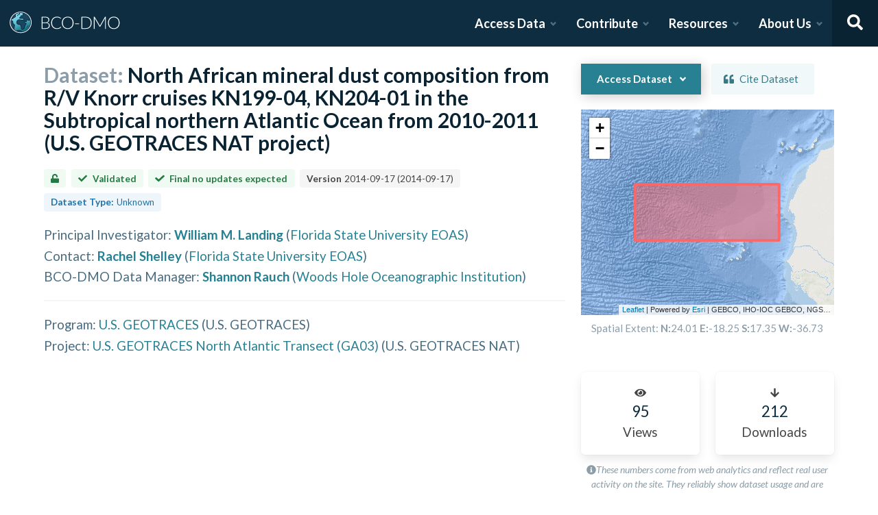

--- FILE ---
content_type: text/html; charset=utf-8
request_url: https://www.bco-dmo.org/dataset/4063
body_size: 31085
content:
<!DOCTYPE html><html lang="en"><head><meta charSet="utf-8"/><meta name="viewport" content="width=device-width, initial-scale=1"/><link rel="stylesheet" href="/_next/static/css/25b5ac988b69c4a6.css" data-precedence="next"/><link rel="stylesheet" href="/_next/static/css/a6f84c82ce130fad.css" data-precedence="next"/><link rel="stylesheet" href="/_next/static/css/f7ce5ed47d891399.css" data-precedence="next"/><link rel="stylesheet" href="/_next/static/css/f07ed7640274cbc5.css" data-precedence="next"/><link rel="preload" as="script" fetchPriority="low" href="/_next/static/chunks/webpack-720ea280b8b2bd8b.js"/><script src="/_next/static/chunks/fd9d1056-34d751d67132bf3a.js" async=""></script><script src="/_next/static/chunks/2117-21e2f12718bb9cac.js" async=""></script><script src="/_next/static/chunks/main-app-be3d940aef6bd3eb.js" async=""></script><script src="/_next/static/chunks/e2799680-541c871d8bafd680.js" async=""></script><script src="/_next/static/chunks/4035-187f68ca241c9922.js" async=""></script><script src="/_next/static/chunks/7648-d75ba5d0281a849f.js" async=""></script><script src="/_next/static/chunks/5878-fa6e9cb918178805.js" async=""></script><script src="/_next/static/chunks/2653-025c4acf74a5af6c.js" async=""></script><script src="/_next/static/chunks/7444-7fc2e7348ff16c70.js" async=""></script><script src="/_next/static/chunks/9915-a138df939a4b1fcf.js" async=""></script><script src="/_next/static/chunks/app/layout-a9914bbac58d98e3.js" async=""></script><link rel="preload" href="https://www.googletagmanager.com/gtag/js?id=G-7736ZYQVCG" as="script"/><title>BCO-DMO</title><meta name="description" content="The BCO-DMO resource catalog offers free and open access to publicly funded research products whose field of study are biological and chemical oceanography."/><script src="/_next/static/chunks/polyfills-42372ed130431b0a.js" noModule=""></script></head><body><nav id="header" class="navbar"><div class="navbar-brand"><a class="navbar-item" href="/"><img alt="BCO-DMO Logo" loading="lazy" width="164.033" height="41.25" decoding="async" data-nimg="1" style="color:transparent" src="/BCO-DMO-LogoNew.svg"/></a><a class="navbar-burger burger " role="button" data-target="navbar"><span></span><span></span><span></span></a></div><div id="navbar" class="navbar-menu "><div class="navbar-end"><div id="AccessDataDropdown" class="navbar-item has-dropdown "><a class="navbar-link">Access Data</a><div class="navbar-dropdown"><div class="navbar-dropdown-content"><div class="navbar-dropdown-wrap"><div class="navbar-dropdown-label"><strong><svg aria-hidden="true" focusable="false" data-prefix="fas" data-icon="database" class="svg-inline--fa fa-database fa-w-14 " role="img" xmlns="http://www.w3.org/2000/svg" viewBox="0 0 448 512"><path fill="currentColor" d="M448 73.143v45.714C448 159.143 347.667 192 224 192S0 159.143 0 118.857V73.143C0 32.857 100.333 0 224 0s224 32.857 224 73.143zM448 176v102.857C448 319.143 347.667 352 224 352S0 319.143 0 278.857V176c48.125 33.143 136.208 48.572 224 48.572S399.874 209.143 448 176zm0 160v102.857C448 479.143 347.667 512 224 512S0 479.143 0 438.857V336c48.125 33.143 136.208 48.572 224 48.572S399.874 369.143 448 336z"></path></svg></strong><span>ACCESS DATA</span></div><ul class="menu-list"><li class="is-primary"><a href="/search/dataset"><svg aria-hidden="true" focusable="false" data-prefix="fas" data-icon="search" class="svg-inline--fa fa-search fa-w-16 margin-right-1" role="img" xmlns="http://www.w3.org/2000/svg" viewBox="0 0 512 512"><path fill="currentColor" d="M505 442.7L405.3 343c-4.5-4.5-10.6-7-17-7H372c27.6-35.3 44-79.7 44-128C416 93.1 322.9 0 208 0S0 93.1 0 208s93.1 208 208 208c48.3 0 92.7-16.4 128-44v16.3c0 6.4 2.5 12.5 7 17l99.7 99.7c9.4 9.4 24.6 9.4 33.9 0l28.3-28.3c9.4-9.4 9.4-24.6.1-34zM208 336c-70.7 0-128-57.2-128-128 0-70.7 57.2-128 128-128 70.7 0 128 57.2 128 128 0 70.7-57.2 128-128 128z"></path></svg> <!-- -->Dataset Search</a></li><li><div class="nested dropdown is-hoverable"><div class="dropdown-trigger"><a><svg aria-hidden="true" focusable="false" data-prefix="fas" data-icon="database" class="svg-inline--fa fa-database fa-w-14 margin-right-1" role="img" xmlns="http://www.w3.org/2000/svg" viewBox="0 0 448 512"><path fill="currentColor" d="M448 73.143v45.714C448 159.143 347.667 192 224 192S0 159.143 0 118.857V73.143C0 32.857 100.333 0 224 0s224 32.857 224 73.143zM448 176v102.857C448 319.143 347.667 352 224 352S0 319.143 0 278.857V176c48.125 33.143 136.208 48.572 224 48.572S399.874 209.143 448 176zm0 160v102.857C448 479.143 347.667 512 224 512S0 479.143 0 438.857V336c48.125 33.143 136.208 48.572 224 48.572S399.874 369.143 448 336z"></path></svg> <!-- -->Browse Catalog<!-- --> <svg aria-hidden="true" focusable="false" data-prefix="fas" data-icon="angle-right" class="svg-inline--fa fa-angle-right fa-w-8 " role="img" xmlns="http://www.w3.org/2000/svg" viewBox="0 0 256 512"><path fill="currentColor" d="M224.3 273l-136 136c-9.4 9.4-24.6 9.4-33.9 0l-22.6-22.6c-9.4-9.4-9.4-24.6 0-33.9l96.4-96.4-96.4-96.4c-9.4-9.4-9.4-24.6 0-33.9L54.3 103c9.4-9.4 24.6-9.4 33.9 0l136 136c9.5 9.4 9.5 24.6.1 34z"></path></svg></a></div><div class="dropdown-menu dropdown-menu-long" id="dropdown-menu"><div class="dropdown-content"><a class="dropdown-item" href="/search/dataset">Datasets</a><a class="dropdown-item" href="/search/deployment">Deployments</a><a class="dropdown-item" href="/search/project">Projects</a><a class="dropdown-item" href="/search/program">Programs</a><a class="dropdown-item" href="/search/instrument">Instruments</a><a class="dropdown-item" href="/search/people">People</a><a class="dropdown-item" href="/search/parameter">Parameters</a><a class="dropdown-item" href="/search/award">Awards</a><a class="dropdown-item" href="/search/platform">Platforms</a><a class="dropdown-item" href="/search/publication">Related Publications</a><a class="dropdown-item" href="/search/affiliation">Affiliations</a><a class="dropdown-item" href="/search/funding">Funding</a></div></div></div></li><li class="is-primary"><a href="/how-to/access-and-reuse/database-search"><svg aria-hidden="true" focusable="false" data-prefix="fas" data-icon="info-circle" class="svg-inline--fa fa-info-circle fa-w-16 margin-right-1" role="img" xmlns="http://www.w3.org/2000/svg" viewBox="0 0 512 512"><path fill="currentColor" d="M256 8C119.043 8 8 119.083 8 256c0 136.997 111.043 248 248 248s248-111.003 248-248C504 119.083 392.957 8 256 8zm0 110c23.196 0 42 18.804 42 42s-18.804 42-42 42-42-18.804-42-42 18.804-42 42-42zm56 254c0 6.627-5.373 12-12 12h-88c-6.627 0-12-5.373-12-12v-24c0-6.627 5.373-12 12-12h12v-64h-12c-6.627 0-12-5.373-12-12v-24c0-6.627 5.373-12 12-12h64c6.627 0 12 5.373 12 12v100h12c6.627 0 12 5.373 12 12v24z"></path></svg> <span>Data Access Help</span></a></li></ul></div></div></div></div><div id="ContributeDataDropdown" class="navbar-item has-dropdown "><a class="navbar-link">Contribute</a><div class="navbar-dropdown"><div class="navbar-dropdown-content"><div class="navbar-dropdown-wrap"><div class="navbar-dropdown-label"><strong><svg aria-hidden="true" focusable="false" data-prefix="fas" data-icon="cloud-upload-alt" class="svg-inline--fa fa-cloud-upload-alt fa-w-20 " role="img" xmlns="http://www.w3.org/2000/svg" viewBox="0 0 640 512"><path fill="currentColor" d="M537.6 226.6c4.1-10.7 6.4-22.4 6.4-34.6 0-53-43-96-96-96-19.7 0-38.1 6-53.3 16.2C367 64.2 315.3 32 256 32c-88.4 0-160 71.6-160 160 0 2.7.1 5.4.2 8.1C40.2 219.8 0 273.2 0 336c0 79.5 64.5 144 144 144h368c70.7 0 128-57.3 128-128 0-61.9-44-113.6-102.4-125.4zM393.4 288H328v112c0 8.8-7.2 16-16 16h-48c-8.8 0-16-7.2-16-16V288h-65.4c-14.3 0-21.4-17.2-11.3-27.3l105.4-105.4c6.2-6.2 16.4-6.2 22.6 0l105.4 105.4c10.1 10.1 2.9 27.3-11.3 27.3z"></path></svg></strong><span>SUBMIT DATA</span></div><ul class="menu-list"><li><a href="https://submit.bco-dmo.org/welcome"><svg aria-hidden="true" focusable="false" data-prefix="fas" data-icon="folder-open" class="svg-inline--fa fa-folder-open fa-w-18 margin-right-1" role="img" xmlns="http://www.w3.org/2000/svg" viewBox="0 0 576 512"><path fill="currentColor" d="M572.694 292.093L500.27 416.248A63.997 63.997 0 0 1 444.989 448H45.025c-18.523 0-30.064-20.093-20.731-36.093l72.424-124.155A64 64 0 0 1 152 256h399.964c18.523 0 30.064 20.093 20.73 36.093zM152 224h328v-48c0-26.51-21.49-48-48-48H272l-64-64H48C21.49 64 0 85.49 0 112v278.046l69.077-118.418C86.214 242.25 117.989 224 152 224z"></path></svg>Register Your Project</a></li><li><a href="https://submit.bco-dmo.org/welcome"><svg aria-hidden="true" focusable="false" data-prefix="fas" data-icon="cloud-upload-alt" class="svg-inline--fa fa-cloud-upload-alt fa-w-20 margin-right-1" role="img" xmlns="http://www.w3.org/2000/svg" viewBox="0 0 640 512"><path fill="currentColor" d="M537.6 226.6c4.1-10.7 6.4-22.4 6.4-34.6 0-53-43-96-96-96-19.7 0-38.1 6-53.3 16.2C367 64.2 315.3 32 256 32c-88.4 0-160 71.6-160 160 0 2.7.1 5.4.2 8.1C40.2 219.8 0 273.2 0 336c0 79.5 64.5 144 144 144h368c70.7 0 128-57.3 128-128 0-61.9-44-113.6-102.4-125.4zM393.4 288H328v112c0 8.8-7.2 16-16 16h-48c-8.8 0-16-7.2-16-16V288h-65.4c-14.3 0-21.4-17.2-11.3-27.3l105.4-105.4c6.2-6.2 16.4-6.2 22.6 0l105.4 105.4c10.1 10.1 2.9 27.3-11.3 27.3z"></path></svg>Submit Data<!-- --> </a></li><li class="is-primary"><a href="/how-to/contribute"><span>Contribute Help</span><small>Data Submission Guidelines</small></a></li></ul></div></div></div></div><div id="ResourcesDropdown" class="navbar-item has-dropdown "><a class="navbar-link">Resources</a><div class="navbar-dropdown"><div class="navbar-dropdown-content"><div class="navbar-dropdown-wrap"><div class="navbar-dropdown-label"><strong><svg aria-hidden="true" focusable="false" data-prefix="fas" data-icon="book" class="svg-inline--fa fa-book fa-w-14 " role="img" xmlns="http://www.w3.org/2000/svg" viewBox="0 0 448 512"><path fill="currentColor" d="M448 360V24c0-13.3-10.7-24-24-24H96C43 0 0 43 0 96v320c0 53 43 96 96 96h328c13.3 0 24-10.7 24-24v-16c0-7.5-3.5-14.3-8.9-18.7-4.2-15.4-4.2-59.3 0-74.7 5.4-4.3 8.9-11.1 8.9-18.6zM128 134c0-3.3 2.7-6 6-6h212c3.3 0 6 2.7 6 6v20c0 3.3-2.7 6-6 6H134c-3.3 0-6-2.7-6-6v-20zm0 64c0-3.3 2.7-6 6-6h212c3.3 0 6 2.7 6 6v20c0 3.3-2.7 6-6 6H134c-3.3 0-6-2.7-6-6v-20zm253.4 250H96c-17.7 0-32-14.3-32-32 0-17.6 14.4-32 32-32h285.4c-1.9 17.1-1.9 46.9 0 64z"></path></svg></strong><span>RESOURCES</span></div><ul class="menu-list"><li class="is-primary"><a href="/how-to/prepare/data_management_plan">Data Management Plan</a></li><li class="is-primary"><a href="/how-to/prepare"><span>Prepare</span><small>General and topic specific data guidance</small></a></li><li><a href="/how-to/education-and-training">Education <!-- -->&amp;<!-- --> Training</a></li><li><a href="/how-to/frequently-asked-questions-faqs">FAQs</a></li><li><a href="/how-to">Documentation</a></li></ul></div></div></div></div><div id="AboutDropdown" class="navbar-item has-dropdown "><a class="navbar-link">About Us</a><div class="navbar-dropdown"><div class="navbar-dropdown-content"><div class="navbar-dropdown-wrap"><div class="navbar-dropdown-label"><strong><svg aria-hidden="true" focusable="false" data-prefix="fas" data-icon="info-circle" class="svg-inline--fa fa-info-circle fa-w-16 " role="img" xmlns="http://www.w3.org/2000/svg" viewBox="0 0 512 512"><path fill="currentColor" d="M256 8C119.043 8 8 119.083 8 256c0 136.997 111.043 248 248 248s248-111.003 248-248C504 119.083 392.957 8 256 8zm0 110c23.196 0 42 18.804 42 42s-18.804 42-42 42-42-18.804-42-42 18.804-42 42-42zm56 254c0 6.627-5.373 12-12 12h-88c-6.627 0-12-5.373-12-12v-24c0-6.627 5.373-12 12-12h12v-64h-12c-6.627 0-12-5.373-12-12v-24c0-6.627 5.373-12 12-12h64c6.627 0 12 5.373 12 12v100h12c6.627 0 12 5.373 12 12v24z"></path></svg></strong><span>ABOUT US</span></div><ul class="menu-list"><li><a target="_blank" rel="nopener noreferrer" href="https://blog.bco-dmo.org/">Blog</a></li><li><a href="/about">About BCO-DMO</a></li><li><a href="/team">Meet the Team</a></li><li><a href="/policies">Policies</a></li></ul></div></div></div></div><a class="navbar-item navbar-item-icon toggle-search"><svg aria-hidden="true" focusable="false" data-prefix="fas" data-icon="search" class="svg-inline--fa fa-search fa-w-16 " role="img" xmlns="http://www.w3.org/2000/svg" viewBox="0 0 512 512" style="margin:0 auto"><path fill="currentColor" d="M505 442.7L405.3 343c-4.5-4.5-10.6-7-17-7H372c27.6-35.3 44-79.7 44-128C416 93.1 322.9 0 208 0S0 93.1 0 208s93.1 208 208 208c48.3 0 92.7-16.4 128-44v16.3c0 6.4 2.5 12.5 7 17l99.7 99.7c9.4 9.4 24.6 9.4 33.9 0l28.3-28.3c9.4-9.4 9.4-24.6.1-34zM208 336c-70.7 0-128-57.2-128-128 0-70.7 57.2-128 128-128 70.7 0 128 57.2 128 128 0 70.7-57.2 128-128 128z"></path></svg></a><div class="navbar-search is-hidden"><div class="search-group"><input autofocus="" class="input" type="search" placeholder="Search all of BCO-DMO..." aria-label="Input for searching all of BCO-DMO" value=""/><button class="button is-primary" aria-label="Search all content"><svg aria-hidden="true" focusable="false" data-prefix="fas" data-icon="search" class="svg-inline--fa fa-search fa-w-16 " role="img" xmlns="http://www.w3.org/2000/svg" viewBox="0 0 512 512" style="margin:0 auto"><path fill="currentColor" d="M505 442.7L405.3 343c-4.5-4.5-10.6-7-17-7H372c27.6-35.3 44-79.7 44-128C416 93.1 322.9 0 208 0S0 93.1 0 208s93.1 208 208 208c48.3 0 92.7-16.4 128-44v16.3c0 6.4 2.5 12.5 7 17l99.7 99.7c9.4 9.4 24.6 9.4 33.9 0l28.3-28.3c9.4-9.4 9.4-24.6.1-34zM208 336c-70.7 0-128-57.2-128-128 0-70.7 57.2-128 128-128 70.7 0 128 57.2 128 128 0 70.7-57.2 128-128 128z"></path></svg></button></div></div></div></div></nav><!--$--><style>
          #nprogress {
            pointer-events: none;
          }

          #nprogress .bar {
            background: #278193;

            position: fixed;
            z-index: 1031;
            top: 0;
            left: 0;

            width: 100%;
            height: 4px;
          }

          /* Fancy blur effect */
          #nprogress .peg {
            display: block;
            position: absolute;
            right: 0px;
            width: 100px;
            height: 100%;
            box-shadow: 0 0 10px #278193, 0 0 5px #278193;
            opacity: 1.0;

            -webkit-transform: rotate(3deg) translate(0px, -4px);
                -ms-transform: rotate(3deg) translate(0px, -4px);
                    transform: rotate(3deg) translate(0px, -4px);
          }

          /* Remove these to get rid of the spinner */
          #nprogress .spinner {
            display: block;
            position: fixed;
            z-index: 1031;
            top: 15px;
            right: 15px;
          }

          #nprogress .spinner-icon {
            width: 18px;
            height: 18px;
            box-sizing: border-box;

            border: solid 2px transparent;
            border-top-color: #278193;
            border-left-color: #278193;
            border-radius: 50%;

            -webkit-animation: nprogress-spinner 400ms linear infinite;
                    animation: nprogress-spinner 400ms linear infinite;
          }

          .nprogress-custom-parent {
            overflow: hidden;
            position: relative;
          }

          .nprogress-custom-parent #nprogress .spinner,
          .nprogress-custom-parent #nprogress .bar {
            position: absolute;
          }

          @-webkit-keyframes nprogress-spinner {
            0%   { -webkit-transform: rotate(0deg); }
            100% { -webkit-transform: rotate(360deg); }
          }
          @keyframes nprogress-spinner {
            0%   { transform: rotate(0deg); }
            100% { transform: rotate(360deg); }
          }
        </style><!--/$--><div id="body"><!--$--> <!--/$--><div id="bodyLoading" style="display:none"><div class="page-loader-wrapper"><span class="loader is-size-5"></span><div class="fade-in-text-wrapper is-size-4"><span class="fade-in-text fade-in-text-1-5">Loading...</span><span class="fade-in-text fade-in-text-5-10">Still loading...</span><span class="fade-in-text fade-in-text-10">Hang on... This is taking longer than expected!</span></div></div></div><div id="bodyContent"><!--$--><!--$--><!--$?--><template id="B:0"></template><div class="page-loader-wrapper"><span class="loader is-size-5"></span><div class="fade-in-text-wrapper is-size-4"><span class="fade-in-text fade-in-text-1-5">Loading...</span><span class="fade-in-text fade-in-text-5-10">Still loading...</span><span class="fade-in-text fade-in-text-10">Hang on... This is taking longer than expected!</span></div></div><!--/$--><!--/$--><!--/$--></div></div><footer id="footer" class="footer"><div class="container"><div class="columns"><div class="column"><h4>Access Data</h4><ul><li><a href="/search/dataset">Dataset Search</a></li><li><a href="/search/dataset">Browse all Data</a></li><li><a href="/how-to/access-and-reuse/database-search">Access Data Help</a></li><li><a href="/how-to/access-and-reuse/bco-dmo-api">BCO-DMO API</a></li></ul></div><div class="column"><h4>Submit Data</h4><ul><li><a href="https://submit.bco-dmo.org/welcome">Submit Data</a></li><li><a href="https://submit.bco-dmo.org/welcome">Register your Project</a></li><li><a href="/how-to/prepare">Prepare</a></li><li><a href="/how-to/contribute">Submission Help</a></li></ul></div><div class="column"><h4>About Us</h4><ul><li><a href="/about">About BCO-DMO</a></li><li><a href="/team">Meet the Team</a></li><li><a href="/policies">Policies</a></li><li><a href="/products">Products</a></li></ul></div><div class="column"><h4>Resources</h4><ul><li><a href="/how-to/education-and-training">Education &amp; Training</a></li><li><a href="/how-to">Documentation</a></li><li><a href="/how-to/frequently-asked-questions-faqs">FAQs</a></li></ul></div></div></div></footer><div class="footer-bar"><div class="container"><div class="columns"><div class="column"><img alt="NSF Logo" loading="lazy" width="60" height="60" decoding="async" data-nimg="1" style="color:transparent" srcSet="/_next/image?url=%2FNSF-Logo.png&amp;w=64&amp;q=75 1x, /_next/image?url=%2FNSF-Logo.png&amp;w=128&amp;q=75 2x" src="/_next/image?url=%2FNSF-Logo.png&amp;w=128&amp;q=75"/><span>©2020 Biological and Chemical Oceanography Data Management Office.<br/>Funded by the U.S. National Science Foundation</span></div></div></div></div><script src="/_next/static/chunks/webpack-720ea280b8b2bd8b.js" async=""></script><script>(self.__next_f=self.__next_f||[]).push([0]);self.__next_f.push([2,null])</script><script>self.__next_f.push([1,"1:HL[\"/_next/static/css/25b5ac988b69c4a6.css\",\"style\"]\n2:HL[\"/_next/static/css/a6f84c82ce130fad.css\",\"style\"]\n3:HL[\"/_next/static/css/f7ce5ed47d891399.css\",\"style\"]\n4:HL[\"/_next/static/css/f07ed7640274cbc5.css\",\"style\"]\n"])</script><script>self.__next_f.push([1,"5:I[12846,[],\"\"]\n8:I[4707,[],\"\"]\na:I[36423,[],\"\"]\nd:I[61060,[],\"\"]\n9:[\"id\",\"4063\",\"d\"]\ne:[]\n"])</script><script>self.__next_f.push([1,"0:[\"$\",\"$L5\",null,{\"buildId\":\"cCyB9uAqPDsGxSjPr6yZG\",\"assetPrefix\":\"\",\"urlParts\":[\"\",\"dataset\",\"4063\"],\"initialTree\":[\"\",{\"children\":[\"dataset\",{\"children\":[[\"id\",\"4063\",\"d\"],{\"children\":[\"__PAGE__\",{}]}]}]},\"$undefined\",\"$undefined\",true],\"initialSeedData\":[\"\",{\"children\":[\"dataset\",{\"children\":[[\"id\",\"4063\",\"d\"],{\"children\":[\"__PAGE__\",{},[[\"$L6\",\"$L7\",null],null],null]},[null,[\"$\",\"$L8\",null,{\"parallelRouterKey\":\"children\",\"segmentPath\":[\"children\",\"dataset\",\"children\",\"$9\",\"children\"],\"error\":\"$undefined\",\"errorStyles\":\"$undefined\",\"errorScripts\":\"$undefined\",\"template\":[\"$\",\"$La\",null,{}],\"templateStyles\":\"$undefined\",\"templateScripts\":\"$undefined\",\"notFound\":\"$undefined\",\"notFoundStyles\":\"$undefined\"}]],[[\"$\",\"div\",null,{\"className\":\"page-loader-wrapper\",\"children\":[[\"$\",\"span\",null,{\"className\":\"loader is-size-5\"}],[\"$\",\"div\",null,{\"className\":\"fade-in-text-wrapper is-size-4\",\"children\":[[\"$\",\"span\",null,{\"className\":\"fade-in-text fade-in-text-1-5\",\"children\":\"Loading...\"}],[\"$\",\"span\",null,{\"className\":\"fade-in-text fade-in-text-5-10\",\"children\":\"Still loading...\"}],[\"$\",\"span\",null,{\"className\":\"fade-in-text fade-in-text-10\",\"children\":\"Hang on... This is taking longer than expected!\"}]]}]]}],[],[]]]},[null,[\"$\",\"$L8\",null,{\"parallelRouterKey\":\"children\",\"segmentPath\":[\"children\",\"dataset\",\"children\"],\"error\":\"$undefined\",\"errorStyles\":\"$undefined\",\"errorScripts\":\"$undefined\",\"template\":[\"$\",\"$La\",null,{}],\"templateStyles\":\"$undefined\",\"templateScripts\":\"$undefined\",\"notFound\":\"$undefined\",\"notFoundStyles\":\"$undefined\"}]],[[\"$\",\"div\",null,{\"className\":\"page-loader-wrapper\",\"children\":[[\"$\",\"span\",null,{\"className\":\"loader is-size-5\"}],[\"$\",\"div\",null,{\"className\":\"fade-in-text-wrapper is-size-4\",\"children\":[[\"$\",\"span\",null,{\"className\":\"fade-in-text fade-in-text-1-5\",\"children\":\"Loading...\"}],[\"$\",\"span\",null,{\"className\":\"fade-in-text fade-in-text-5-10\",\"children\":\"Still loading...\"}],[\"$\",\"span\",null,{\"className\":\"fade-in-text fade-in-text-10\",\"children\":\"Hang on... This is taking longer than expected!\"}]]}]]}],[],[]]]},[[[[\"$\",\"link\",\"0\",{\"rel\":\"stylesheet\",\"href\":\"/_next/static/css/25b5ac988b69c4a6.css\",\"precedence\":\"next\",\"crossOrigin\":\"$undefined\"}],[\"$\",\"link\",\"1\",{\"rel\":\"stylesheet\",\"href\":\"/_next/static/css/a6f84c82ce130fad.css\",\"precedence\":\"next\",\"crossOrigin\":\"$undefined\"}],[\"$\",\"link\",\"2\",{\"rel\":\"stylesheet\",\"href\":\"/_next/static/css/f7ce5ed47d891399.css\",\"precedence\":\"next\",\"crossOrigin\":\"$undefined\"}],[\"$\",\"link\",\"3\",{\"rel\":\"stylesheet\",\"href\":\"/_next/static/css/f07ed7640274cbc5.css\",\"precedence\":\"next\",\"crossOrigin\":\"$undefined\"}]],\"$Lb\"],null],[[\"$\",\"div\",null,{\"className\":\"page-loader-wrapper\",\"children\":[[\"$\",\"span\",null,{\"className\":\"loader is-size-5\"}],[\"$\",\"div\",null,{\"className\":\"fade-in-text-wrapper is-size-4\",\"children\":[[\"$\",\"span\",null,{\"className\":\"fade-in-text fade-in-text-1-5\",\"children\":\"Loading...\"}],[\"$\",\"span\",null,{\"className\":\"fade-in-text fade-in-text-5-10\",\"children\":\"Still loading...\"}],[\"$\",\"span\",null,{\"className\":\"fade-in-text fade-in-text-10\",\"children\":\"Hang on... This is taking longer than expected!\"}]]}]]}],[],[]]],\"couldBeIntercepted\":false,\"initialHead\":[null,\"$Lc\"],\"globalErrorComponent\":\"$d\",\"missingSlots\":\"$We\"}]\n"])</script><script>self.__next_f.push([1,"c:[[\"$\",\"meta\",\"0\",{\"name\":\"viewport\",\"content\":\"width=device-width, initial-scale=1\"}],[\"$\",\"meta\",\"1\",{\"charSet\":\"utf-8\"}],[\"$\",\"title\",\"2\",{\"children\":\"BCO-DMO\"}],[\"$\",\"meta\",\"3\",{\"name\":\"description\",\"content\":\"The BCO-DMO resource catalog offers free and open access to publicly funded research products whose field of study are biological and chemical oceanography.\"}]]\n6:null\n"])</script><script>self.__next_f.push([1,"f:I[88291,[\"4439\",\"static/chunks/e2799680-541c871d8bafd680.js\",\"4035\",\"static/chunks/4035-187f68ca241c9922.js\",\"7648\",\"static/chunks/7648-d75ba5d0281a849f.js\",\"5878\",\"static/chunks/5878-fa6e9cb918178805.js\",\"2653\",\"static/chunks/2653-025c4acf74a5af6c.js\",\"7444\",\"static/chunks/7444-7fc2e7348ff16c70.js\",\"9915\",\"static/chunks/9915-a138df939a4b1fcf.js\",\"3185\",\"static/chunks/app/layout-a9914bbac58d98e3.js\"],\"Analytics\"]\n10:I[78075,[\"4439\",\"static/chunks/e2799680-541c871d8bafd680.js\",\"4035\",\"static/chunks/4035-187f68ca241c9922.js\",\"7648\",\"static/chunks/7648-d75ba5d0281a849f.js\",\"5878\",\"static/chunks/5878-fa6e9cb918178805.js\",\"2653\",\"static/chunks/2653-025c4acf74a5af6c.js\",\"7444\",\"static/chunks/7444-7fc2e7348ff16c70.js\",\"9915\",\"static/chunks/9915-a138df939a4b1fcf.js\",\"3185\",\"static/chunks/app/layout-a9914bbac58d98e3.js\"],\"default\"]\n11:I[14888,[\"4439\",\"static/chunks/e2799680-541c871d8bafd680.js\",\"4035\",\"static/chunks/4035-187f68ca241c9922.js\",\"7648\",\"static/chunks/7648-d75ba5d0281a849f.js\",\"5878\",\"static/chunks/5878-fa6e9cb918178805.js\",\"2653\",\"static/chunks/2653-025c4acf74a5af6c.js\",\"7444\",\"static/chunks/7444-7fc2e7348ff16c70.js\",\"9915\",\"static/chunks/9915-a138df939a4b1fcf.js\",\"3185\",\"static/chunks/app/layout-a9914bbac58d98e3.js\"],\"GoogleAnalytics\"]\nb:[\"$\",\"html\",null,{\"lang\":\"en\",\"children\":[[\"$\",\"body\",null,{\"children\":[[\"$\",\"$Lf\",null,{}],[\"$\",\"$L10\",null,{\"user\":{\"expires_at\":0,\"orcid\":\"\",\"name\":\"\",\"safeList\":false,\"error\":\"Missing user cookie.\"},\"alerts\":[],\"children\":[\"$\",\"$L8\",null,{\"parallelRouterKey\":\"children\",\"segmentPath\":[\"children\"],\"error\":\"$undefined\",\"errorStyles\":\"$undefined\",\"errorScripts\":\"$undefined\",\"template\":[\"$\",\"$La\",null,{}],\"templateStyles\":\"$undefined\",\"templateScripts\":\"$undefined\",\"notFound\":[[\"$\",\"title\",null,{\"children\":\"404: This page could not be found.\"}],[\"$\",\"div\",null,{\"style\":{\"fontFamily\":\"system-ui,\\\"Segoe UI\\\",Roboto,Helvetica,Arial,sans-serif,\\\"Apple Color Emoji\\\",\\\"Segoe UI Emoji\\\"\",\"height\":\"100vh\",\"textAlign\":\"center\",\"display\":\"flex\",\"flexDirection\":\"column\",\"alignItems\":\""])</script><script>self.__next_f.push([1,"center\",\"justifyContent\":\"center\"},\"children\":[\"$\",\"div\",null,{\"children\":[[\"$\",\"style\",null,{\"dangerouslySetInnerHTML\":{\"__html\":\"body{color:#000;background:#fff;margin:0}.next-error-h1{border-right:1px solid rgba(0,0,0,.3)}@media (prefers-color-scheme:dark){body{color:#fff;background:#000}.next-error-h1{border-right:1px solid rgba(255,255,255,.3)}}\"}}],[\"$\",\"h1\",null,{\"className\":\"next-error-h1\",\"style\":{\"display\":\"inline-block\",\"margin\":\"0 20px 0 0\",\"padding\":\"0 23px 0 0\",\"fontSize\":24,\"fontWeight\":500,\"verticalAlign\":\"top\",\"lineHeight\":\"49px\"},\"children\":\"404\"}],[\"$\",\"div\",null,{\"style\":{\"display\":\"inline-block\"},\"children\":[\"$\",\"h2\",null,{\"style\":{\"fontSize\":14,\"fontWeight\":400,\"lineHeight\":\"49px\",\"margin\":0},\"children\":\"This page could not be found.\"}]}]]}]}]],\"notFoundStyles\":[]}]}]]}],[\"$\",\"$L11\",null,{\"gaId\":\"G-7736ZYQVCG\"}]]}]\n"])</script><script>self.__next_f.push([1,"12:I[53401,[\"4439\",\"static/chunks/e2799680-541c871d8bafd680.js\",\"4035\",\"static/chunks/4035-187f68ca241c9922.js\",\"1519\",\"static/chunks/1519-241ea71dbbd97a4d.js\",\"5878\",\"static/chunks/5878-fa6e9cb918178805.js\",\"9110\",\"static/chunks/9110-d6c4c433ca4266da.js\",\"1550\",\"static/chunks/1550-e5ba77e2c42eef02.js\",\"3401\",\"static/chunks/3401-4943dad206ea72aa.js\",\"5936\",\"static/chunks/app/dataset/%5Bid%5D/page-24b424e6f4bce5e8.js\"],\"default\"]\n13:Tfa0,"])</script><script>self.__next_f.push([1,"\u003cp\u003e\u003cstrong\u003eSample Collection\u003c/strong\u003e\u003cbr /\u003e\nAerosol samples were collected on acid-washed Whatman 41 (W41) cellulose ester filter papers deployed in one of two high-volume aerosol samplers (model 5170-VBL, Tisch Environmental) deployed simultaneously operating at approximately 1.2 cubic meters air per minute. The aerosol samplers were deployed on the ship’s flying bridge (14 m above sea level) as high off the water as possible. Contamination from the ship’s stack exhaust was avoided by controlling aerosol sampling with respect to wind sector and wind speed using an anemometer interfaced with a Campbell Scientific CR800  datalogger and PC. The samplers were allowed to run when the wind was +/- 60 degrees from the bow and \u0026gt; 0.5 m/s. When the wind failed to meet these two criteria, the motors were shut off automatically and not allowed to restart until the wind met both the speed and direction criteria for 5 continuous minutes. The anemometer was deployed nearby on a separate pole in 'free air' where turbulence from the wind crossing the bow did not cause the wind vane to wobble excessively.\u003c/p\u003e\n\u003cp\u003e\u003cstrong\u003eTrace Metal Determination\u003c/strong\u003e\u003cbr /\u003e\nFor determinations of total aerosol trace metal composition, the W41 filter discs were digested in tightly capped Teflon vials using sequential additions of concentrated acid solutions [nitric acid (Optima) and hydrofluoric acid (Optima)] at 150 degrees C (Morton et al., 2013, accepted). Any solution remaining after each digestion step was heated to dryness. After the final digestion and dry down, the samples were re-dissolved with 0.32 M nitric acid for analysis using inductively-coupled plasma mass spectrometry (ICP-MS; Agilent 7500CS and Thermo Element 2). All filter digestions were performed under a Class 100 laminar flow hood at the National High Magnetic Field Laboratory at Florida State University (FSU).\u003c/p\u003e\n\u003cp\u003eFilters for both the total and soluble aerosol concentration measurements were stored frozen prior to processing.\u003c/p\u003e\n\u003cp\u003eBlank solutions for the acid digestions were prepared by digesting W41 discs that had been deployed in the aerosol samplers for 1 h while not in operation. For example, blanks accounted for 65.6 ± 0.52 ng m-3 air Fe (representing an average of 0.09 ± 0.001% of the Fe sample concentrations). Trace metal concentrations in the blanks were subtracted from all acid-digested filter samples. Leachate blanks were prepared by passing 100 mL of deionized water through W41 filters that had also been deployed in the same way as the acid digestion blanks. Blank leachates averaged 0.004 ± 0.001 ng m-3 air dissolved Fe (representing an average of 1.6 ± 0.38% of the Fe sample concentrations) and were subsequently subtracted from all leachate sample concentrations. Relative standard deviations of replicate analyses averaged 7% for total Fe concentrations. Replicate analyses of soluble Fe produced relative standard deviations of 10%.\u003c/p\u003e\n\u003cp\u003e\u003cstrong\u003eReferences:\u003c/strong\u003e\u003cbr /\u003e\n\u003cstrong\u003eBuck\u003c/strong\u003e, C.S., et al. 2010. The solubility and deposition of aerosol Fe and other trace elements in the North Atlantic Ocean: observations from the A16N CLIVAR/CO2 repeat hydrography section. Marine Chemistry 120, 57-70. doi: \u003ca href=\"http://dx.doi.org/10.1016/j.marchem.2008.08.003\" target=\"_blank\"\u003e10.1016/j.marchem.2008.08.003\u003c/a\u003e.\u003cbr /\u003e\n\u003cstrong\u003eBuck\u003c/strong\u003e, C. S., Landing, W.M.,  Resing,  J. A.,  Lebon, G. T. 2006. Aerosol iron and aluminum solubility in the northwest Pacific Ocean: Results from the 2002 IOC cruise. Geochemistry, Geophysics, Geosystems. 7. doi: \u003ca href=\"http://dx.doi.org/10.1029/2005GC000977\" target=\"_blank\"\u003e10.1029/2005GC000977\u003c/a\u003e.\u003cbr /\u003e\n\u003cstrong\u003eMorton\u003c/strong\u003e, P.L. et al. 2013. Methods for the sampling and analysis of marine aerosols: results from the 2008 GEOTRACES aerosol intercalibration experiment. Limnology and Oceanography Methods 11:62-78. doi: \u003ca href=\"http://dx.doi.org/10.4319/lom.2013.11.62\" target=\"_blank\"\u003e10.4319/lom.2013.11.62\u003c/a\u003e.\u003c/p\u003e\n"])</script><script>self.__next_f.push([1,"14:Td06,"])</script><script>self.__next_f.push([1,"\u003cp\u003eConcentrations below the detection limit are flagged as \"below_DL\" (originally \" \u0026lt;_DL\")  in the data columns. Representative detection limits were calculated using an air volume of 1200 cubic meters. See \u003ca href=\"http://bcodata.whoi.edu/US_GEOTRACES/AtlanticSection/Landing/Aerosol_Detection_Limits.PDF\" target=\"_blank\"\u003ePDF of detection limits for this dataset\u003c/a\u003e.\u003c/p\u003e\n\u003cp\u003e\u003cstrong\u003eData quality flag definitions:\u003c/strong\u003e\u003cbr /\u003e\nBDL = below detection limit.\u003cbr /\u003e\n0 = No QC performed.\u003cbr /\u003e\n1 = Good data.\u003cbr /\u003e\n2 = Probably good data.\u003cbr /\u003e\n3 = Probably bad data that is potentially correctable.\u003cbr /\u003e\n4 = Bad data.\u003cbr /\u003e\n5 = Value changed.\u003cbr /\u003e\n6 = Sample \u0026lt; blank.\u003cbr /\u003e\n8 = Interpolated value.\u003cbr /\u003e\n9 = Missing value.\u003c/p\u003e\n\u003cp\u003eBCO-DMO made the following modifications:\u003cbr /\u003e\n- Changed PI-supplied cruise IDs of KN204-5 to KN204-01B. Added 'cruise_part' column to distingush between parts A and B of cruise KN204-01.\u003cbr /\u003e\n- Modified parameter names to conform with BCO-DMO naming conventions.\u003c/p\u003e\n\u003cp\u003e\u003cstrong\u003eAdditional GEOTRACES Processing:\u003c/strong\u003e  After the data were submitted to the International Data Management Office, BODC, the office noticed that important identifying information was missing in many datasets. With the agreement of BODC and the US GEOTRACES lead PIs, BCO-DMO added standard US GEOTRACES information, such as the US GEOTRACES event number, to each submitted dataset lacking this information. To accomplish this, BCO-DMO compiled a 'master' dataset composed of the following parameters: station_GEOTRC, cast_GEOTRC (bottle and pump data only), event_GEOTRC, sample_GEOTRC, sample_bottle_GEOTRC (bottle data only), bottle_GEOTRC (bottle data only), depth_GEOTRC_CTD (bottle data only), depth_GEOTRC_CTD_rounded (bottle data only), BTL_ISO_DateTime_UTC (bottle data only), and GeoFish_id (GeoFish data only). This added information will facilitate subsequent analysis and inter comparison of the datasets.\u003c/p\u003e\n\u003cp\u003eBottle parameters in the master file were taken from the GT-C_Bottle_GT10, GT-C_Bottle_GT11, ODF_Bottle_GT10, and ODF_Bottle_GT11 datasets. Non-bottle parameters, including those from GeoFish tows, Aerosol sampling, and McLane Pumps, were taken from the Event_Log_GT10 and Event_Log_GT11 datasets. McLane pump cast numbers missing in event logs were taken from the Particulate Th-234 dataset submitted by Ken Buesseler.\u003c/p\u003e\n\u003cp\u003eA standardized BCO-DMO method (called “join”) was then used to merge the missing parameters to each US GEOTRACES dataset, most often by matching on sample_GEOTRC or on some unique combination of other parameters.\u003c/p\u003e\n\u003cp\u003eIf the master parameters were included in the original data file and the values did not differ from the master file, the original data columns were retained and the name of the parameters were changed from the PI-submitted names to the standardized master names. If there were differences between the PI-supplied parameter values and those in the master file, both columns were retained. If the original data submission included all of the master parameters, no additional columns were added, but parameter names were modified to match the naming conventions of the master file.\u003c/p\u003e\n\u003cp\u003eSee the dataset parameters documentation for a description of which parameters were supplied by the PI and which were added via the join method.\u003c/p\u003e\n"])</script><script>self.__next_f.push([1,"15:T12bf,"])</script><script>self.__next_f.push([1,"Much of this text appeared in an article published in OCB News, October 2008, by the OCB Project Office.\nThe first U.S. GEOTRACES Atlantic Section will be specifically centered around a sampling cruise to be carried out in the North Atlantic in 2010. Ed Boyle (MIT) and Bill Jenkins (WHOI) organized a three-day planning workshop that was held September 22-24, 2008 at the Woods Hole Oceanographic Institution. The main goal of the workshop, sponsored by the National Science Foundation and the U.S. GEOTRACES Scientific Steering Committee, was to design the implementation plan for the first U.S. GEOTRACES Atlantic Section. The primary cruise design motivation was to improve knowledge of the sources, sinks and internal cycling of Trace Elements and their Isotopes (TEIs) by studying their distributions along a section in the North Atlantic (Figure 1). The North Atlantic has the full suite of processes that affect TEIs, including strong meridional advection, boundary scavenging and source effects, aeolian deposition, and the salty Mediterranean Outflow. The North Atlantic is particularly important as it lies at the \"origin\" of the global Meridional Overturning Circulation.\nIt is well understood that many trace metals play important roles in biogeochemical processes and the carbon cycle, yet very little is known about their large-scale distributions and the regional scale processes that affect them. Recent advances in sampling and analytical techniques, along with advances in our understanding of their roles in enzymatic and catalytic processes in the open ocean provide a natural opportunity to make substantial advances in our understanding of these important elements. Moreover, we are motivated by the prospect of global change and the need to understand the present and future workings of the ocean's biogeochemistry. The GEOTRACES strategy is to measure a broad suite of TEIs to constrain the critical biogeochemical processes that influence their distributions. In addition to these \"exotic\" substances, more traditional properties, including macronutrients (at micromolar and nanomolar levels), CTD, bio-optical parameters, and carbon system characteristics will be measured. The cruise starts at Line W, a repeat hydrographic section southeast of Cape Cod, extends to Bermuda and subsequently through the North Atlantic oligotrophic subtropical gyre, then transects into the African coast in the northern limb of the coastal upwelling region. From there, the cruise goes northward into the Mediterranean outflow. The station locations shown on the map are for the \"fulldepth TEI\" stations, and constitute approximately half of the stations to be ultimately occupied.\nFigure 1. The proposed 2010 Atlantic GEOTRACES cruise track plotted on dissolved oxygen at 400 m depth. Data from the World Ocean Atlas (Levitus et al., 2005) were plotted using Ocean Data View (courtesy Reiner Schlitzer). [click on the image to view a larger version]\n\nHydrography, CTD and nutrient measurements will be supported by the Ocean Data Facility (J. Swift) at Scripps Institution of Oceanography and funded through NSF Facilities. They will be providing an additional CTD rosette system along with nephelometer and LADCP. A trace metal clean Go-Flo Rosette and winch will be provided by the group at Old Dominion University (G. Cutter) along with a towed underway pumping system.\nThe North Atlantic Transect cruise began in 2010 with KN199 leg 4 (station sampling) and leg 5 (underway sampling only) (Figure 2).\nKN199-04 Cruise Report (PDF)\nFigure 2. The red line shows the cruise track for the first leg of the US Geotraces North Atlantic Transect on the R/V Knorr in October 2010.  The rest of the stations (beginning with 13) will be completed in October-December 2011 on the R/V Knorr (courtesy of Bill Jenkins, Chief Scientist, GNAT first leg). [click on the image to view a larger version]\n\nThe section completion effort resumed again in November 2011 with KN204-01A,B (Figure 3).\nKN204-01A,B Cruise Report (PDF)\nFigure 3. Station locations occupied on the US Geotraces North Atlantic Transect on the R/V Knorr in November 2011.  [click on the image to view a larger version]\n\nData from the North Atlantic Transect cruises are available under the Datasets heading below, and consensus values for the SAFe and North Atlantic GEOTRACES Reference Seawater Samples are available from the GEOTRACES Program Office: Standards and Reference Materials\nADCP data are available from the Currents ADCP group at the University of Hawaii at the links below:\nKN199-04   (leg 1 of 2010 cruise; Lisbon to Cape Verde)\nKN199-05   (leg 2 of 2010 cruise; Cape Verde to Charleston, NC)\nKN204-01A (part 1 of 2011 cruise; Woods Hole, MA to Bermuda)\nKN204-01B (part 2 of 2011 cruise; Bermuda to Cape Verde)"])</script><script>self.__next_f.push([1,"16:Ta2e6,"])</script><script>self.__next_f.push([1,"{\"@context\":{\"@vocab\":\"https://schema.org/\",\"spdx\":\"http://spdx.org/rdf/terms#\"},\"@id\":\"https://www.bco-dmo.org/dataset/4063\",\"url\":\"https://www.bco-dmo.org/dataset/4063\",\"@type\":\"Dataset\",\"name\":\"North African mineral dust composition from R/V Knorr cruises KN199-04, KN204-01 in the Subtropical northern Atlantic Ocean from 2010-2011 (U.S. GEOTRACES NAT project)\",\"alternateName\":\"GT10-11 - N African Mineral Dust Composition\",\"description\":\"\u003cp\u003eMineral dust composition (aerosol trace metals) (Li, Na, Mg, Al, P, Sc, Ti, V, Cr, Mn, Fe, Co, Ni, Cu, Zn, Ga, As, Se, Rb, Sr, Zr, Cd, Sn, Sb, Cs, Ba, La, Ce, Nd, Pb, Th, U) from the Northern Africa region. Collected on the 2010 and 2011 U.S. GEOTRACES North Atlantic Transect cruises.\u003c/p\u003e\\r\\n\\r\\n\u003cp\u003eRelated Dataset: \u003ca href=\\\"https://www.bco-dmo.org/dataset/3865\\\" target=\\\"_blank\\\"\u003eGT10-11 - Trace Metals Aerosol\u003c/a\u003e\u003c/p\u003e\\r\\n\\r\\n\u003cp\u003ePlease note that some US GEOTRACES data may not be final, pending intercalibration results and further analysis. If you are interested in following changes to US GEOTRACES NAT data, there is an RSS feed available via the BCO-DMO \u003ca href=\\\"http://www.bco-dmo.org/project/2066\\\"\u003eUS GEOTRACES project page\u003c/a\u003e (scroll down and expand the \\\"Datasets\\\" section).\u003c/p\u003e\\r\\n\\r\\n\u003cp\u003e# Current version: 17 Sept 2014\u0026nbsp;Removed Ga69 columns from display\u003cbr /\u003e\\r\\n# \u0026nbsp; \u0026nbsp;6 May 2014: Un-restricted the dataset\u003cbr /\u003e\\r\\n# Original version: 23 Oct 2013\u003c/p\u003e\\r\\n\",\"isAccessibleForFree\":true,\"datePublished\":\"2014-09-17\",\"keywords\":\"oceans\",\"creator\":{\"@list\":[{\"@type\":\"Person\",\"name\":\"William M. Landing\",\"url\":\"https://www.bco-dmo.org/person/51302\",\"identifier\":{\"@id\":\"https://orcid.org/0000-0002-7514-3247\",\"@type\":\"PropertyValue\",\"propertyID\":\"https://registry.identifiers.org/registry/orcid\",\"value\":\"orcid:0000-0002-7514-3247\",\"url\":\"https://orcid.org/0000-0002-7514-3247\"}}]},\"contributor\":{\"@list\":[{\"@type\":\"Person\",\"name\":\"Rachel Shelley\",\"url\":\"https://www.bco-dmo.org/person/51640\"}]},\"version\":\"2014-09-17\",\"license\":[\"https://creativecommons.org/licenses/by/4.0/\",\"https://spdx.org/licenses/CC-BY-4.0\"],\"publisher\":{\"@id\":\"https://www.bco-dmo.org\",\"@type\":\"Organization\",\"name\":\"Biological and Chemical Data Management Office\",\"alternateName\":\"BCO-DMO\",\"url\":\"https://www.bco-dmo.org\",\"sameAs\":\"http://www.re3data.org/repository/r3d100000012\"},\"provider\":{\"@id\":\"https://www.bco-dmo.org\"},\"includedInDataCatalog\":{\"@id\":\"https://www.bco-dmo.org/search/dataset\"},\"producer\":[{\"@type\":\"ResearchProject\",\"name\":\"U.S. GEOTRACES North Atlantic Transect (GA03)\",\"alternateName\":\"U.S. GEOTRACES NAT\",\"description\":\"Much of this text appeared in an article published in OCB News, October 2008, by the OCB Project Office.\\nThe first U.S. GEOTRACES Atlantic Section will be specifically centered around a sampling cruise to be carried out in the North Atlantic in 2010. Ed Boyle (MIT) and Bill Jenkins (WHOI) organized a three-day planning workshop that was held September 22-24, 2008 at the Woods Hole Oceanographic Institution. The main goal of the workshop, sponsored by the National Science Foundation and the U.S. GEOTRACES Scientific Steering Committee, was to design the implementation plan for the first U.S. GEOTRACES Atlantic Section. The primary cruise design motivation was to improve knowledge of the sources, sinks and internal cycling of Trace Elements and their Isotopes (TEIs) by studying their distributions along a section in the North Atlantic (Figure 1). The North Atlantic has the full suite of processes that affect TEIs, including strong meridional advection, boundary scavenging and source effects, aeolian deposition, and the salty Mediterranean Outflow. The North Atlantic is particularly important as it lies at the \\\"origin\\\" of the global Meridional Overturning Circulation.\\nIt is well understood that many trace metals play important roles in biogeochemical processes and the carbon cycle, yet very little is known about their large-scale distributions and the regional scale processes that affect them. Recent advances in sampling and analytical techniques, along with advances in our understanding of their roles in enzymatic and catalytic processes in the open ocean provide a natural opportunity to make substantial advances in our understanding of these important elements. Moreover, we are motivated by the prospect of global change and the need to understand the present and future workings of the ocean's biogeochemistry. The GEOTRACES strategy is to measure a broad suite of TEIs to constrain the critical biogeochemical processes that influence their distributions. In addition to these \\\"exotic\\\" substances, more traditional properties, including macronutrients (at micromolar and nanomolar levels), CTD, bio-optical parameters, and carbon system characteristics will be measured. The cruise starts at Line W, a repeat hydrographic section southeast of Cape Cod, extends to Bermuda and subsequently through the North Atlantic oligotrophic subtropical gyre, then transects into the African coast in the northern limb of the coastal upwelling region. From there, the cruise goes northward into the Mediterranean outflow. The station locations shown on the map are for the \\\"fulldepth TEI\\\" stations, and constitute approximately half of the stations to be ultimately occupied.\\nFigure 1. The proposed 2010 Atlantic GEOTRACES cruise track plotted on dissolved oxygen at 400 m depth. Data from the World Ocean Atlas (Levitus et al., 2005) were plotted using Ocean Data View (courtesy Reiner Schlitzer). [click on the image to view a larger version]\\n\\nHydrography, CTD and nutrient measurements will be supported by the Ocean Data Facility (J. Swift) at Scripps Institution of Oceanography and funded through NSF Facilities. They will be providing an additional CTD rosette system along with nephelometer and LADCP. A trace metal clean Go-Flo Rosette and winch will be provided by the group at Old Dominion University (G. Cutter) along with a towed underway pumping system.\\nThe North Atlantic Transect cruise began in 2010 with KN199 leg 4 (station sampling) and leg 5 (underway sampling only) (Figure 2).\\nKN199-04 Cruise Report (PDF)\\nFigure 2. The red line shows the cruise track for the first leg of the US Geotraces North Atlantic Transect on the R/V Knorr in October 2010.  The rest of the stations (beginning with 13) will be completed in October-December 2011 on the R/V Knorr (courtesy of Bill Jenkins, Chief Scientist, GNAT first leg). [click on the image to view a larger version]\\n\\nThe section completion effort resumed again in November 2011 with KN204-01A,B (Figure 3).\\nKN204-01A,B Cruise Report (PDF)\\nFigure 3. Station locations occupied on the US Geotraces North Atlantic Transect on the R/V Knorr in November 2011.  [click on the image to view a larger version]\\n\\nData from the North Atlantic Transect cruises are available under the Datasets heading below, and consensus values for the SAFe and North Atlantic GEOTRACES Reference Seawater Samples are available from the GEOTRACES Program Office: Standards and Reference Materials\\nADCP data are available from the Currents ADCP group at the University of Hawaii at the links below:\\nKN199-04   (leg 1 of 2010 cruise; Lisbon to Cape Verde)\\nKN199-05   (leg 2 of 2010 cruise; Cape Verde to Charleston, NC)\\nKN204-01A (part 1 of 2011 cruise; Woods Hole, MA to Bermuda)\\nKN204-01B (part 2 of 2011 cruise; Bermuda to Cape Verde)\\n\",\"url\":\"https://www.bco-dmo.org/project/2066\"}],\"distribution\":[{\"@type\":\"DataDownload\",\"contentUrl\":\"https://datadocs.bco-dmo.org/file/zqqA8LyTnABpOJ/NAfrican_Aerosols_joined.csv\",\"encodingFormat\":\"text/csv\",\"contentSize\":\"7.62 KB\",\"creativeWorkStatus\":\"In Review\"}],\"subjectOf\":[{\"@type\":\"DataDownload\",\"name\":\"ISO 19115-2 (NOAA Profile)\",\"contentUrl\":\"https://www.bco-dmo.org/dataset/4063/iso\",\"encodingFormat\":[\"http://www.isotc211.org/2005/gmd-noaa\",\"application/xml\"],\"encodesCreativeWork\":\"https://www.bco-dmo.org/dataset/4063\",\"creativeWorkStatus\":\"In Review\",\"about\":\"https://www.bco-dmo.org/dataset/4063\"}],\"measurementTechnique\":[\"Aerosol Sampler\",\"Anemometer\",\"Inductively Coupled Plasma Mass Spectrometer\"],\"variableMeasured\":[{\"@type\":\"PropertyValue\",\"name\":\"cruise_id\",\"description\":\"\u003cp\u003eOfficial cruise identifier e.g. KN199-04 = R/V Knorr cruise number 199-04.\u003c/p\u003e\",\"unitText\":\"dimensionless\",\"disambiguatingDescription\":\"\u003cp\u003ecruise designation; name\u003c/p\u003e\\n\"},{\"@type\":\"PropertyValue\",\"name\":\"sample_GEOTRC\",\"description\":\"\u003cp\u003eUnique identifying number for US GEOTRACES samples; ranges from 5033 to 6078 for KN199-04 and from 6112 to 8148 for KN204-01. PI-supplied values were identical to those in the intermediate US GEOTRACES master file. Originally submitted as 'sample #', this parameter name has been changed to conform to BCO-DMO's GEOTRACES naming conventions.\u003c/p\u003e\",\"unitText\":\"dimensionless\",\"propertyID\":\"http://vocab.nerc.ac.uk/collection/P02/current/ACYC/\",\"alternateName\":\"sample\",\"disambiguatingDescription\":\"\u003cp\u003eunique sample identification or number; any combination of alpha numeric characters; precise definition is file dependent\u003c/p\u003e\\n\"},{\"@type\":\"PropertyValue\",\"name\":\"station_GEOTRC\",\"description\":\"\u003cp\u003eGEOTRACES station number; ranges from 1 through 12 for KN199-04 and 1 through 24 for KN204-01. Stations 7 and 9 were skipped on KN204-01. Some GeoFish\u003cbr /\u003e stations are denoted as X_to_Y indicating  the tow occurred between stations X and Y.  Values were added from the intermediate US GEOTRACES master file (see Processing Description).\u003c/p\u003e\",\"unitText\":\"dimensionless\",\"alternateName\":\"station\",\"disambiguatingDescription\":\"\u003cp\u003eStation identifier; a unique number or alphanumeric string designating a general geographic location at which one or more sampling activities may occur.\u003c/p\u003e\\n\"},{\"@type\":\"PropertyValue\",\"name\":\"event_GEOTRC\",\"description\":\"\u003cp\u003eUnique identifying number for US GEOTRACES sampling events; ranges from 2001 to 2225 for KN199-04 events and from 3001 to 3282 for KN204-01 events. PI-supplied values\u003cbr /\u003e were identical to those in the intermediate US GEOTRACES master file. Originally submitted as 'GT event #', this parameter name has been changed to conform to BCO-DMO's\u003cbr /\u003e GEOTRACES naming conventions.\u003c/p\u003e\",\"unitText\":\"dimensionless\",\"propertyID\":\"http://vocab.nerc.ac.uk/collection/P01/current/EVTAGFL/\",\"alternateName\":\"event\",\"disambiguatingDescription\":\"\u003cp\u003eEvent or operation identifier; event or operation number; often derived from date/time (MMDDHHmm) of sampling and when combined with year (YYYY) is a unique sampling identifier/data processing key. Date/time is not necessarily in GMT.\u003c/p\u003e\\n\"},{\"@type\":\"PropertyValue\",\"name\":\"cruise_part\",\"description\":\"\u003cp\u003ePart of cruise. For KN204-01:\u003cbr /\u003e\u003cbr /\u003eA = 11/6/2011 to 11/18/2011 (Woods Hole to Bermuda)\u003cbr /\u003e\u003cbr /\u003eB = 11/19/2011 to 12/11/2011 (Bermuda to Praia, Cabo Verde)\u003c/p\u003e\",\"unitText\":\"text\",\"disambiguatingDescription\":\"\u003cp\u003eIdentifier for a segment of a leg of a cruise, where a leg may have been broken into parts.\u003c/p\u003e\\n\"},{\"@type\":\"PropertyValue\",\"name\":\"julian_day\",\"description\":\"\u003cp\u003eJulian day at start of sampling event.\u003c/p\u003e\",\"unitText\":\"jjj\",\"disambiguatingDescription\":\"\u003cp\u003eJulian day as a decimal. Julian date which is the time elapsed in days from 00:00 on January 1st 4713 BC. Julian Date (chronological).\u003c/p\u003e\\n\u003cp\u003eFor reference: Julian day 2440000 begins at 0000 hours, May 23, 1968.\u003c/p\u003e\\n\u003cp\u003ePlease note, Seabird processing software includes a \\\"julianday\\\" which is day of year.  That is categorized as a separate term \\\"yrday\\\" at BCO-DMO.\u003cbr /\u003e\\nSeabird permalink: \u003ca href=\\\"https://blog.seabird.com/ufaqs/in-sea-bird-software-is-noon-on-january-1-julian-day-0-5-or-julian-day-1-5/\\\"\u003ehttps://blog.seabird.com/ufaqs/in-sea-bird-software-is-noon-on-january-1-julian-day-0-5-or-julian-day-1-5/\u003c/a\u003e\u003c/p\u003e\\n\"},{\"@type\":\"PropertyValue\",\"name\":\"day_start\",\"description\":\"\u003cp\u003e2-digit day of month at start of sampling event.\u003c/p\u003e\",\"unitText\":\"dd (01 to 31)\",\"disambiguatingDescription\":\"\u003cp\u003eday at beginning of measurement period, use in conjuction with day_end and only when the duration of sampling is a critical element to the measurement.\u003c/p\u003e\\n\"},{\"@type\":\"PropertyValue\",\"name\":\"month_start\",\"description\":\"\u003cp\u003e2-digit month of year at start of sampling event.\u003c/p\u003e\",\"unitText\":\"mm (01 to 12)\",\"disambiguatingDescription\":\"\u003cp\u003emonth at start of measurement period, use in conjunction with month_end and only when the duration of sampling is a critical element to the measurement.\u003c/p\u003e\\n\"},{\"@type\":\"PropertyValue\",\"name\":\"year_start\",\"description\":\"\u003cp\u003e4-digit year at start of sampling event.\u003c/p\u003e\",\"unitText\":\"YYYY\",\"disambiguatingDescription\":\"\u003cp\u003estarting year of sampling/operation, GMT\u003c/p\u003e\\n\"},{\"@type\":\"PropertyValue\",\"name\":\"time_start_utc\",\"description\":\"\u003cp\u003eTime (UTC) at start of sampling event. 24-hour clock.\u003c/p\u003e\",\"unitText\":\"HHMM\",\"alternateName\":\"time_start\",\"disambiguatingDescription\":\"\u003cp\u003estarting time of observation, GMT time, 24 hour clock\u003c/p\u003e\\n\"},{\"@type\":\"PropertyValue\",\"name\":\"lat_start\",\"description\":\"\u003cp\u003eLatitude at start of sampling event. North = Positive.\u003c/p\u003e\",\"unitText\":\"decimal degrees\",\"propertyID\":\"http://vocab.nerc.ac.uk/collection/P09/current/LATX/\",\"disambiguatingDescription\":\"\u003cp\u003elatitude at start time of measurement; in decimal degrees (negative denotes South)\u003c/p\u003e\\n\"},{\"@type\":\"PropertyValue\",\"name\":\"lon_start\",\"description\":\"\u003cp\u003eLongitude at start of sampling event. West = Negative.\u003c/p\u003e\",\"unitText\":\"decimal degrees\",\"propertyID\":\"http://vocab.nerc.ac.uk/collection/P09/current/LONX/\",\"disambiguatingDescription\":\"\u003cp\u003elongitude at starting time of measurement (west is negative), in decimal degrees\u003c/p\u003e\\n\"},{\"@type\":\"PropertyValue\",\"name\":\"day_end\",\"description\":\"\u003cp\u003e2-digit day of month at end of sampling event.\u003c/p\u003e\",\"unitText\":\"dd (01 to 31)\",\"disambiguatingDescription\":\"\u003cp\u003eday at ending of measurement period, see day_begin.\u003c/p\u003e\\n\"},{\"@type\":\"PropertyValue\",\"name\":\"month_end\",\"description\":\"\u003cp\u003e2-digit month of year at end of sampling event.\u003c/p\u003e\",\"unitText\":\"mm (01 to 12)\",\"disambiguatingDescription\":\"\u003cp\u003emonth at end of measurement period, see month_start.\u003c/p\u003e\\n\"},{\"@type\":\"PropertyValue\",\"name\":\"year_end\",\"description\":\"\u003cp\u003e4-digit year at end of sampling event.\u003c/p\u003e\",\"unitText\":\"YYYY\",\"disambiguatingDescription\":\"\u003cp\u003eending year of sampling/operation, GMT, used in conjunction with year_start\u003c/p\u003e\\n\"},{\"@type\":\"PropertyValue\",\"name\":\"lat_end\",\"description\":\"\u003cp\u003eLatitude at end of sampling event. North = Positive.\u003c/p\u003e\",\"unitText\":\"decimal degrees\",\"propertyID\":\"http://vocab.nerc.ac.uk/collection/P09/current/LATX/\",\"disambiguatingDescription\":\"\u003cp\u003elatitude at end time of measurement; in decimal degrees (negative denotes South)\u003c/p\u003e\\n\"},{\"@type\":\"PropertyValue\",\"name\":\"lon_end\",\"description\":\"\u003cp\u003eLongitude at end of sampling event. West = Negative.\u003c/p\u003e\",\"unitText\":\"decimal degrees\",\"propertyID\":\"http://vocab.nerc.ac.uk/collection/P09/current/LONX/\",\"disambiguatingDescription\":\"\u003cp\u003elongitude at end time of measurement; in decimal degrees (negative denotes West)\u003c/p\u003e\\n\"},{\"@type\":\"PropertyValue\",\"name\":\"PVC_plate_position\",\"description\":\"\u003cp\u003ePVC plate position. Location of W41 disc filter on 12 position filter holder.\u003c/p\u003e\",\"unitText\":\"unitless\"},{\"@type\":\"PropertyValue\",\"name\":\"Li7_tot\",\"description\":\"\u003cp\u003eTotal Li-7 (Lithium) concentration.\u003c/p\u003e\",\"unitText\":\"nanograms per cubic meter (ng/m^3)\",\"propertyID\":\"http://vocab.nerc.ac.uk/collection/P02/current/MTAT/\",\"alternateName\":\"metal_conc_air\",\"disambiguatingDescription\":\"\u003cp\u003eConcentration of metal elements in any phase of the atmosphere. Refer to dataset for element name and units.\u003c/p\u003e\\n\"},{\"@type\":\"PropertyValue\",\"name\":\"Li7_flag\",\"description\":\"\u003cp\u003eLi7_tot data quality flag.\u003c/p\u003e\",\"unitText\":\"unitless\",\"alternateName\":\"q_flag\",\"disambiguatingDescription\":\"\u003cp\u003equality flag; based on a PI established code; identifies a problem/quality issue with sample(s) from a given water bottle or single observation\u003c/p\u003e\\n\"},{\"@type\":\"PropertyValue\",\"name\":\"Na23_tot\",\"description\":\"\u003cp\u003eTotal Na-23 (Sodium) concentration.\u003c/p\u003e\",\"unitText\":\"nanograms per cubmic meter (ng/m^3)\",\"propertyID\":\"http://vocab.nerc.ac.uk/collection/P02/current/MTAT/\",\"alternateName\":\"metal_conc_air\",\"disambiguatingDescription\":\"\u003cp\u003eConcentration of metal elements in any phase of the atmosphere. Refer to dataset for element name and units.\u003c/p\u003e\\n\"},{\"@type\":\"PropertyValue\",\"name\":\"Na23_flag\",\"description\":\"\u003cp\u003eNa23_tot data quality flag.\u003c/p\u003e\",\"unitText\":\"unitless\",\"alternateName\":\"q_flag\",\"disambiguatingDescription\":\"\u003cp\u003equality flag; based on a PI established code; identifies a problem/quality issue with sample(s) from a given water bottle or single observation\u003c/p\u003e\\n\"},{\"@type\":\"PropertyValue\",\"name\":\"Mg24_tot\",\"description\":\"\u003cp\u003eTotal Mg-24 (Magnesium) concentration.\u003c/p\u003e\",\"unitText\":\"nanograms per cubmic meter (ng/m^3)\",\"propertyID\":\"http://vocab.nerc.ac.uk/collection/P02/current/MTAT/\",\"alternateName\":\"metal_conc_air\",\"disambiguatingDescription\":\"\u003cp\u003eConcentration of metal elements in any phase of the atmosphere. Refer to dataset for element name and units.\u003c/p\u003e\\n\"},{\"@type\":\"PropertyValue\",\"name\":\"Mg24_flag\",\"description\":\"\u003cp\u003eMg24_tot data quality flag.\u003c/p\u003e\",\"unitText\":\"unitless\",\"alternateName\":\"q_flag\",\"disambiguatingDescription\":\"\u003cp\u003equality flag; based on a PI established code; identifies a problem/quality issue with sample(s) from a given water bottle or single observation\u003c/p\u003e\\n\"},{\"@type\":\"PropertyValue\",\"name\":\"Al27_tot\",\"description\":\"\u003cp\u003eTotal Al-27 (Aluminum) concentration.\u003c/p\u003e\",\"unitText\":\"nanograms per cubmic meter (ng/m^3)\",\"propertyID\":\"http://vocab.nerc.ac.uk/collection/P02/current/MTAT/\",\"alternateName\":\"metal_conc_air\",\"disambiguatingDescription\":\"\u003cp\u003eConcentration of metal elements in any phase of the atmosphere. Refer to dataset for element name and units.\u003c/p\u003e\\n\"},{\"@type\":\"PropertyValue\",\"name\":\"Al27_flag\",\"description\":\"\u003cp\u003eAl27_tot data quality flag.\u003c/p\u003e\",\"unitText\":\"unitless\",\"alternateName\":\"q_flag\",\"disambiguatingDescription\":\"\u003cp\u003equality flag; based on a PI established code; identifies a problem/quality issue with sample(s) from a given water bottle or single observation\u003c/p\u003e\\n\"},{\"@type\":\"PropertyValue\",\"name\":\"P31_tot\",\"description\":\"\u003cp\u003eTotal P-31 (Phosphorus) concentration.\u003c/p\u003e\",\"unitText\":\"nanograms per cubmic meter (ng/m^3)\",\"propertyID\":\"http://vocab.nerc.ac.uk/collection/P02/current/MTAT/\",\"alternateName\":\"metal_conc_air\",\"disambiguatingDescription\":\"\u003cp\u003eConcentration of metal elements in any phase of the atmosphere. Refer to dataset for element name and units.\u003c/p\u003e\\n\"},{\"@type\":\"PropertyValue\",\"name\":\"P31_flag\",\"description\":\"\u003cp\u003eP31_tot data quality flag.\u003c/p\u003e\",\"unitText\":\"unitless\",\"alternateName\":\"q_flag\",\"disambiguatingDescription\":\"\u003cp\u003equality flag; based on a PI established code; identifies a problem/quality issue with sample(s) from a given water bottle or single observation\u003c/p\u003e\\n\"},{\"@type\":\"PropertyValue\",\"name\":\"Sc45_tot\",\"description\":\"\u003cp\u003eTotal Sc-45 (Scandium) concentration.\u003c/p\u003e\",\"unitText\":\"nanograms per cubmic meter (ng/m^3)\",\"propertyID\":\"http://vocab.nerc.ac.uk/collection/P02/current/MTAT/\",\"alternateName\":\"metal_conc_air\",\"disambiguatingDescription\":\"\u003cp\u003eConcentration of metal elements in any phase of the atmosphere. Refer to dataset for element name and units.\u003c/p\u003e\\n\"},{\"@type\":\"PropertyValue\",\"name\":\"Sc45_flag\",\"description\":\"\u003cp\u003eSc45_tot data quality flag.\u003c/p\u003e\",\"unitText\":\"unitless\",\"alternateName\":\"q_flag\",\"disambiguatingDescription\":\"\u003cp\u003equality flag; based on a PI established code; identifies a problem/quality issue with sample(s) from a given water bottle or single observation\u003c/p\u003e\\n\"},{\"@type\":\"PropertyValue\",\"name\":\"Ti49_tot\",\"description\":\"\u003cp\u003eTotal Ti-49 (Titanium) concentration.\u003c/p\u003e\",\"unitText\":\"nanograms per cubmic meter (ng/m^3)\",\"propertyID\":\"http://vocab.nerc.ac.uk/collection/P02/current/MTAT/\",\"alternateName\":\"metal_conc_air\",\"disambiguatingDescription\":\"\u003cp\u003eConcentration of metal elements in any phase of the atmosphere. Refer to dataset for element name and units.\u003c/p\u003e\\n\"},{\"@type\":\"PropertyValue\",\"name\":\"Ti49_flag\",\"description\":\"\u003cp\u003eTi49_tot data quality flag.\u003c/p\u003e\",\"unitText\":\"unitless\",\"alternateName\":\"q_flag\",\"disambiguatingDescription\":\"\u003cp\u003equality flag; based on a PI established code; identifies a problem/quality issue with sample(s) from a given water bottle or single observation\u003c/p\u003e\\n\"},{\"@type\":\"PropertyValue\",\"name\":\"V51_tot\",\"description\":\"\u003cp\u003eTotal V-51 (Vanadium) concentration.\u003c/p\u003e\",\"unitText\":\"nanograms per cubmic meter (ng/m^3)\",\"propertyID\":\"http://vocab.nerc.ac.uk/collection/P02/current/MTAT/\",\"alternateName\":\"metal_conc_air\",\"disambiguatingDescription\":\"\u003cp\u003eConcentration of metal elements in any phase of the atmosphere. Refer to dataset for element name and units.\u003c/p\u003e\\n\"},{\"@type\":\"PropertyValue\",\"name\":\"V51_flag\",\"description\":\"\u003cp\u003eV51_tot data quality flag.\u003c/p\u003e\",\"unitText\":\"unitless\",\"alternateName\":\"q_flag\",\"disambiguatingDescription\":\"\u003cp\u003equality flag; based on a PI established code; identifies a problem/quality issue with sample(s) from a given water bottle or single observation\u003c/p\u003e\\n\"},{\"@type\":\"PropertyValue\",\"name\":\"Cr53_tot\",\"description\":\"\u003cp\u003eTotal Cr-53 (Chromium) concentration.\u003c/p\u003e\",\"unitText\":\"nanograms per cubmic meter (ng/m^3)\",\"propertyID\":\"http://vocab.nerc.ac.uk/collection/P02/current/MTAT/\",\"alternateName\":\"metal_conc_air\",\"disambiguatingDescription\":\"\u003cp\u003eConcentration of metal elements in any phase of the atmosphere. Refer to dataset for element name and units.\u003c/p\u003e\\n\"},{\"@type\":\"PropertyValue\",\"name\":\"Cr53_flag\",\"description\":\"\u003cp\u003eCr53_tot data quality flag.\u003c/p\u003e\",\"unitText\":\"unitless\",\"alternateName\":\"q_flag\",\"disambiguatingDescription\":\"\u003cp\u003equality flag; based on a PI established code; identifies a problem/quality issue with sample(s) from a given water bottle or single observation\u003c/p\u003e\\n\"},{\"@type\":\"PropertyValue\",\"name\":\"Mn55_tot\",\"description\":\"\u003cp\u003eTotal Mn-55 (Manganese) concentration.\u003c/p\u003e\",\"unitText\":\"nanograms per cubmic meter (ng/m^3)\",\"propertyID\":\"http://vocab.nerc.ac.uk/collection/P02/current/MTAT/\",\"alternateName\":\"metal_conc_air\",\"disambiguatingDescription\":\"\u003cp\u003eConcentration of metal elements in any phase of the atmosphere. Refer to dataset for element name and units.\u003c/p\u003e\\n\"},{\"@type\":\"PropertyValue\",\"name\":\"Mn55_flag\",\"description\":\"\u003cp\u003eMn55_tot data quality flag.\u003c/p\u003e\",\"unitText\":\"unitless\",\"alternateName\":\"q_flag\",\"disambiguatingDescription\":\"\u003cp\u003equality flag; based on a PI established code; identifies a problem/quality issue with sample(s) from a given water bottle or single observation\u003c/p\u003e\\n\"},{\"@type\":\"PropertyValue\",\"name\":\"Fe56_tot\",\"description\":\"\u003cp\u003eTotal Fe-56 (Iron) concentration.\u003c/p\u003e\",\"unitText\":\"nanograms per cubmic meter (ng/m^3)\",\"propertyID\":\"http://vocab.nerc.ac.uk/collection/P02/current/MTAT/\",\"alternateName\":\"metal_conc_air\",\"disambiguatingDescription\":\"\u003cp\u003eConcentration of metal elements in any phase of the atmosphere. Refer to dataset for element name and units.\u003c/p\u003e\\n\"},{\"@type\":\"PropertyValue\",\"name\":\"Fe56_flag\",\"description\":\"\u003cp\u003eFe56_tot data quality flag.\u003c/p\u003e\",\"unitText\":\"unitless\",\"alternateName\":\"q_flag\",\"disambiguatingDescription\":\"\u003cp\u003equality flag; based on a PI established code; identifies a problem/quality issue with sample(s) from a given water bottle or single observation\u003c/p\u003e\\n\"},{\"@type\":\"PropertyValue\",\"name\":\"Co59_tot\",\"description\":\"\u003cp\u003eTotal Co-59 (Cobalt) concentration.\u003c/p\u003e\",\"unitText\":\"nanograms per cubmic meter (ng/m^3)\",\"propertyID\":\"http://vocab.nerc.ac.uk/collection/P02/current/MTAT/\",\"alternateName\":\"metal_conc_air\",\"disambiguatingDescription\":\"\u003cp\u003eConcentration of metal elements in any phase of the atmosphere. Refer to dataset for element name and units.\u003c/p\u003e\\n\"},{\"@type\":\"PropertyValue\",\"name\":\"Co59_flag\",\"description\":\"\u003cp\u003eCo59_tot data quality flag.\u003c/p\u003e\",\"unitText\":\"unitless\",\"alternateName\":\"q_flag\",\"disambiguatingDescription\":\"\u003cp\u003equality flag; based on a PI established code; identifies a problem/quality issue with sample(s) from a given water bottle or single observation\u003c/p\u003e\\n\"},{\"@type\":\"PropertyValue\",\"name\":\"Ni60_tot\",\"description\":\"\u003cp\u003eTotal Ni-60 (Nickel) concentration.\u003c/p\u003e\",\"unitText\":\"nanograms per cubmic meter (ng/m^3)\",\"propertyID\":\"http://vocab.nerc.ac.uk/collection/P02/current/MTAT/\",\"alternateName\":\"metal_conc_air\",\"disambiguatingDescription\":\"\u003cp\u003eConcentration of metal elements in any phase of the atmosphere. Refer to dataset for element name and units.\u003c/p\u003e\\n\"},{\"@type\":\"PropertyValue\",\"name\":\"Ni60_flag\",\"description\":\"\u003cp\u003eNi60_tot data quality flag.\u003c/p\u003e\",\"unitText\":\"unitless\",\"alternateName\":\"q_flag\",\"disambiguatingDescription\":\"\u003cp\u003equality flag; based on a PI established code; identifies a problem/quality issue with sample(s) from a given water bottle or single observation\u003c/p\u003e\\n\"},{\"@type\":\"PropertyValue\",\"name\":\"Cu63_tot\",\"description\":\"\u003cp\u003eTotal Cu-63 (Copper) concentration.\u003c/p\u003e\",\"unitText\":\"nanograms per cubmic meter (ng/m^3)\",\"propertyID\":\"http://vocab.nerc.ac.uk/collection/P02/current/MTAT/\",\"alternateName\":\"metal_conc_air\",\"disambiguatingDescription\":\"\u003cp\u003eConcentration of metal elements in any phase of the atmosphere. Refer to dataset for element name and units.\u003c/p\u003e\\n\"},{\"@type\":\"PropertyValue\",\"name\":\"Cu63_flag\",\"description\":\"\u003cp\u003eCu63_tot data quality flag.\u003c/p\u003e\",\"unitText\":\"unitless\",\"alternateName\":\"q_flag\",\"disambiguatingDescription\":\"\u003cp\u003equality flag; based on a PI established code; identifies a problem/quality issue with sample(s) from a given water bottle or single observation\u003c/p\u003e\\n\"},{\"@type\":\"PropertyValue\",\"name\":\"Zn66_tot\",\"description\":\"\u003cp\u003eTotal Zn-66 (Zinc) concentration.\u003c/p\u003e\",\"unitText\":\"nanograms per cubmic meter (ng/m^3)\",\"propertyID\":\"http://vocab.nerc.ac.uk/collection/P02/current/MTAT/\",\"alternateName\":\"metal_conc_air\",\"disambiguatingDescription\":\"\u003cp\u003eConcentration of metal elements in any phase of the atmosphere. Refer to dataset for element name and units.\u003c/p\u003e\\n\"},{\"@type\":\"PropertyValue\",\"name\":\"Zn66_flag\",\"description\":\"\u003cp\u003eZn66_tot data quality flag.\u003c/p\u003e\",\"unitText\":\"unitless\",\"alternateName\":\"q_flag\",\"disambiguatingDescription\":\"\u003cp\u003equality flag; based on a PI established code; identifies a problem/quality issue with sample(s) from a given water bottle or single observation\u003c/p\u003e\\n\"},{\"@type\":\"PropertyValue\",\"name\":\"Ga69_tot\",\"description\":\"\u003cp\u003eTotal Ga-69 (Gallium) concentration.\u003c/p\u003e\",\"unitText\":\"nanograms per cubmic meter (ng/m^3)\",\"propertyID\":\"http://vocab.nerc.ac.uk/collection/P02/current/MTAT/\",\"alternateName\":\"metal_conc_air\",\"disambiguatingDescription\":\"\u003cp\u003eConcentration of metal elements in any phase of the atmosphere. Refer to dataset for element name and units.\u003c/p\u003e\\n\"},{\"@type\":\"PropertyValue\",\"name\":\"Ga69_flag\",\"description\":\"\u003cp\u003eGa69_tot data quality flag.\u003c/p\u003e\",\"unitText\":\"unitless\",\"alternateName\":\"q_flag\",\"disambiguatingDescription\":\"\u003cp\u003equality flag; based on a PI established code; identifies a problem/quality issue with sample(s) from a given water bottle or single observation\u003c/p\u003e\\n\"},{\"@type\":\"PropertyValue\",\"name\":\"As75_tot\",\"description\":\"\u003cp\u003eTotal As-75 (Arsenic) concentration.\u003c/p\u003e\",\"unitText\":\"nanograms per cubmic meter (ng/m^3)\",\"propertyID\":\"http://vocab.nerc.ac.uk/collection/P02/current/MTAT/\",\"alternateName\":\"metal_conc_air\",\"disambiguatingDescription\":\"\u003cp\u003eConcentration of metal elements in any phase of the atmosphere. Refer to dataset for element name and units.\u003c/p\u003e\\n\"},{\"@type\":\"PropertyValue\",\"name\":\"As75_flag\",\"description\":\"\u003cp\u003eAs75_tot data quality flag.\u003c/p\u003e\",\"unitText\":\"unitless\",\"alternateName\":\"q_flag\",\"disambiguatingDescription\":\"\u003cp\u003equality flag; based on a PI established code; identifies a problem/quality issue with sample(s) from a given water bottle or single observation\u003c/p\u003e\\n\"},{\"@type\":\"PropertyValue\",\"name\":\"Se78_tot\",\"description\":\"\u003cp\u003eTotal Se-78 (Selenium) concentration.\u003c/p\u003e\",\"unitText\":\"nanograms per cubic meter (ng/m^3)\",\"propertyID\":\"http://vocab.nerc.ac.uk/collection/P02/current/MTAT/\",\"alternateName\":\"metal_conc_air\",\"disambiguatingDescription\":\"\u003cp\u003eConcentration of metal elements in any phase of the atmosphere. Refer to dataset for element name and units.\u003c/p\u003e\\n\"},{\"@type\":\"PropertyValue\",\"name\":\"Se78_flag\",\"description\":\"\u003cp\u003eSe78_tot data quality flag.\u003c/p\u003e\",\"unitText\":\"unitless\",\"alternateName\":\"q_flag\",\"disambiguatingDescription\":\"\u003cp\u003equality flag; based on a PI established code; identifies a problem/quality issue with sample(s) from a given water bottle or single observation\u003c/p\u003e\\n\"},{\"@type\":\"PropertyValue\",\"name\":\"Rb85_tot\",\"description\":\"\u003cp\u003eTotal Rb-85 (Rubidium) concentration.\u003c/p\u003e\",\"unitText\":\"nanograms per cubic meter (ng/m^3)\",\"propertyID\":\"http://vocab.nerc.ac.uk/collection/P02/current/MTAT/\",\"alternateName\":\"metal_conc_air\",\"disambiguatingDescription\":\"\u003cp\u003eConcentration of metal elements in any phase of the atmosphere. Refer to dataset for element name and units.\u003c/p\u003e\\n\"},{\"@type\":\"PropertyValue\",\"name\":\"Rb85_flag\",\"description\":\"\u003cp\u003eRb85_tot data quality flag.\u003c/p\u003e\",\"unitText\":\"unitless\",\"alternateName\":\"q_flag\",\"disambiguatingDescription\":\"\u003cp\u003equality flag; based on a PI established code; identifies a problem/quality issue with sample(s) from a given water bottle or single observation\u003c/p\u003e\\n\"},{\"@type\":\"PropertyValue\",\"name\":\"Sr88_tot\",\"description\":\"\u003cp\u003eTotal Sr-88 (Strontium) concentration.\u003c/p\u003e\",\"unitText\":\"nanograms per cubic meter (ng/m^3)\",\"propertyID\":\"http://vocab.nerc.ac.uk/collection/P02/current/MTAT/\",\"alternateName\":\"metal_conc_air\",\"disambiguatingDescription\":\"\u003cp\u003eConcentration of metal elements in any phase of the atmosphere. Refer to dataset for element name and units.\u003c/p\u003e\\n\"},{\"@type\":\"PropertyValue\",\"name\":\"Sr88_flag\",\"description\":\"\u003cp\u003eSr88_tot data quality flag.\u003c/p\u003e\",\"unitText\":\"unitless\",\"alternateName\":\"q_flag\",\"disambiguatingDescription\":\"\u003cp\u003equality flag; based on a PI established code; identifies a problem/quality issue with sample(s) from a given water bottle or single observation\u003c/p\u003e\\n\"},{\"@type\":\"PropertyValue\",\"name\":\"Zr90_tot\",\"description\":\"\u003cp\u003eTotal Zr-90 (Zirconium) concentration.\u003c/p\u003e\",\"unitText\":\"nanograms per cubic meter (ng/m^3)\",\"propertyID\":\"http://vocab.nerc.ac.uk/collection/P02/current/MTAT/\",\"alternateName\":\"metal_conc_air\",\"disambiguatingDescription\":\"\u003cp\u003eConcentration of metal elements in any phase of the atmosphere. Refer to dataset for element name and units.\u003c/p\u003e\\n\"},{\"@type\":\"PropertyValue\",\"name\":\"Zr90_flag\",\"description\":\"\u003cp\u003eZr90_tot data quality flag.\u003c/p\u003e\",\"unitText\":\"unitless\",\"alternateName\":\"q_flag\",\"disambiguatingDescription\":\"\u003cp\u003equality flag; based on a PI established code; identifies a problem/quality issue with sample(s) from a given water bottle or single observation\u003c/p\u003e\\n\"},{\"@type\":\"PropertyValue\",\"name\":\"Cd111_tot\",\"description\":\"\u003cp\u003eTotal Cd-111 (Cadmium) concentration.\u003c/p\u003e\",\"unitText\":\"nanograms per cubic meter (ng/m^3)\",\"propertyID\":\"http://vocab.nerc.ac.uk/collection/P02/current/MTAT/\",\"alternateName\":\"metal_conc_air\",\"disambiguatingDescription\":\"\u003cp\u003eConcentration of metal elements in any phase of the atmosphere. Refer to dataset for element name and units.\u003c/p\u003e\\n\"},{\"@type\":\"PropertyValue\",\"name\":\"Cd111_flag\",\"description\":\"\u003cp\u003eCd111_tot data quality flag.\u003c/p\u003e\",\"unitText\":\"unitless\",\"alternateName\":\"q_flag\",\"disambiguatingDescription\":\"\u003cp\u003equality flag; based on a PI established code; identifies a problem/quality issue with sample(s) from a given water bottle or single observation\u003c/p\u003e\\n\"},{\"@type\":\"PropertyValue\",\"name\":\"Sn118_tot\",\"description\":\"\u003cp\u003eTotal Sn-118 (Tin) concentration.\u003c/p\u003e\",\"unitText\":\"nanograms per cubic meter (ng/m^3)\",\"propertyID\":\"http://vocab.nerc.ac.uk/collection/P02/current/MTAT/\",\"alternateName\":\"metal_conc_air\",\"disambiguatingDescription\":\"\u003cp\u003eConcentration of metal elements in any phase of the atmosphere. Refer to dataset for element name and units.\u003c/p\u003e\\n\"},{\"@type\":\"PropertyValue\",\"name\":\"Sn118_flag\",\"description\":\"\u003cp\u003eSn118_tot data quality flag.\u003c/p\u003e\",\"unitText\":\"unitless\",\"alternateName\":\"q_flag\",\"disambiguatingDescription\":\"\u003cp\u003equality flag; based on a PI established code; identifies a problem/quality issue with sample(s) from a given water bottle or single observation\u003c/p\u003e\\n\"},{\"@type\":\"PropertyValue\",\"name\":\"Sb123_tot\",\"description\":\"\u003cp\u003eTotal Sb-123 (Antimony) concentration.\u003c/p\u003e\",\"unitText\":\"nanograms per cubic meter (ng/m^3)\",\"propertyID\":\"http://vocab.nerc.ac.uk/collection/P02/current/MTAT/\",\"alternateName\":\"metal_conc_air\",\"disambiguatingDescription\":\"\u003cp\u003eConcentration of metal elements in any phase of the atmosphere. Refer to dataset for element name and units.\u003c/p\u003e\\n\"},{\"@type\":\"PropertyValue\",\"name\":\"Sb123_flag\",\"description\":\"\u003cp\u003eSb123_tot data quality flag.\u003c/p\u003e\",\"unitText\":\"unitless\",\"alternateName\":\"q_flag\",\"disambiguatingDescription\":\"\u003cp\u003equality flag; based on a PI established code; identifies a problem/quality issue with sample(s) from a given water bottle or single observation\u003c/p\u003e\\n\"},{\"@type\":\"PropertyValue\",\"name\":\"Cs133_tot\",\"description\":\"\u003cp\u003eTotal Cs-133 (Caesium) concentration.\u003c/p\u003e\",\"unitText\":\"nanograms per cubic meter (ng/m^3)\",\"propertyID\":\"http://vocab.nerc.ac.uk/collection/P02/current/MTAT/\",\"alternateName\":\"metal_conc_air\",\"disambiguatingDescription\":\"\u003cp\u003eConcentration of metal elements in any phase of the atmosphere. Refer to dataset for element name and units.\u003c/p\u003e\\n\"},{\"@type\":\"PropertyValue\",\"name\":\"Cs133_flag\",\"description\":\"\u003cp\u003eCs133_tot data quality flag.\u003c/p\u003e\",\"unitText\":\"unitless\",\"alternateName\":\"q_flag\",\"disambiguatingDescription\":\"\u003cp\u003equality flag; based on a PI established code; identifies a problem/quality issue with sample(s) from a given water bottle or single observation\u003c/p\u003e\\n\"},{\"@type\":\"PropertyValue\",\"name\":\"Ba138_tot\",\"description\":\"\u003cp\u003eTotal Ba-138 (Barium) concentration.\u003c/p\u003e\",\"unitText\":\"ng/m^3\",\"propertyID\":\"http://vocab.nerc.ac.uk/collection/P02/current/MTAT/\",\"alternateName\":\"metal_conc_air\",\"disambiguatingDescription\":\"\u003cp\u003eConcentration of metal elements in any phase of the atmosphere. Refer to dataset for element name and units.\u003c/p\u003e\\n\"},{\"@type\":\"PropertyValue\",\"name\":\"Ba138_flag\",\"description\":\"\u003cp\u003eBa138_tot data quality flag.\u003c/p\u003e\",\"unitText\":\"unitless\",\"alternateName\":\"q_flag\",\"disambiguatingDescription\":\"\u003cp\u003equality flag; based on a PI established code; identifies a problem/quality issue with sample(s) from a given water bottle or single observation\u003c/p\u003e\\n\"},{\"@type\":\"PropertyValue\",\"name\":\"La139_tot\",\"description\":\"\u003cp\u003eTotal La-139 (Lanthanum) concentration.\u003c/p\u003e\",\"unitText\":\"nanograms per cubic meter (ng/m^3)\",\"propertyID\":\"http://vocab.nerc.ac.uk/collection/P02/current/MTAT/\",\"alternateName\":\"metal_conc_air\",\"disambiguatingDescription\":\"\u003cp\u003eConcentration of metal elements in any phase of the atmosphere. Refer to dataset for element name and units.\u003c/p\u003e\\n\"},{\"@type\":\"PropertyValue\",\"name\":\"La139_flag\",\"description\":\"\u003cp\u003eLa139_tot data quality flag.\u003c/p\u003e\",\"unitText\":\"unitless\",\"alternateName\":\"q_flag\",\"disambiguatingDescription\":\"\u003cp\u003equality flag; based on a PI established code; identifies a problem/quality issue with sample(s) from a given water bottle or single observation\u003c/p\u003e\\n\"},{\"@type\":\"PropertyValue\",\"name\":\"Ce140_tot\",\"description\":\"\u003cp\u003eTotal Ce-140 (Cerium) concentration.\u003c/p\u003e\",\"unitText\":\"nanograms per cubic meter (ng/m^3)\",\"propertyID\":\"http://vocab.nerc.ac.uk/collection/P02/current/MTAT/\",\"alternateName\":\"metal_conc_air\",\"disambiguatingDescription\":\"\u003cp\u003eConcentration of metal elements in any phase of the atmosphere. Refer to dataset for element name and units.\u003c/p\u003e\\n\"},{\"@type\":\"PropertyValue\",\"name\":\"Ce140_flag\",\"description\":\"\u003cp\u003eCe140_tot data quality flag.\u003c/p\u003e\",\"unitText\":\"unitless\",\"alternateName\":\"q_flag\",\"disambiguatingDescription\":\"\u003cp\u003equality flag; based on a PI established code; identifies a problem/quality issue with sample(s) from a given water bottle or single observation\u003c/p\u003e\\n\"},{\"@type\":\"PropertyValue\",\"name\":\"Nd145_tot\",\"description\":\"\u003cp\u003eTotal Nd-145 (Neodymium) concentration.\u003c/p\u003e\",\"unitText\":\"nanograms per cubic meter (ng/m^3)\",\"propertyID\":\"http://vocab.nerc.ac.uk/collection/P02/current/MTAT/\",\"alternateName\":\"metal_conc_air\",\"disambiguatingDescription\":\"\u003cp\u003eConcentration of metal elements in any phase of the atmosphere. Refer to dataset for element name and units.\u003c/p\u003e\\n\"},{\"@type\":\"PropertyValue\",\"name\":\"Nd145_flag\",\"description\":\"\u003cp\u003eNd145_tot data quality flag.\u003c/p\u003e\",\"unitText\":\"unitless\",\"alternateName\":\"q_flag\",\"disambiguatingDescription\":\"\u003cp\u003equality flag; based on a PI established code; identifies a problem/quality issue with sample(s) from a given water bottle or single observation\u003c/p\u003e\\n\"},{\"@type\":\"PropertyValue\",\"name\":\"Pb207_tot\",\"description\":\"\u003cp\u003eTotal Pb-207 (Lead) concentration.\u003c/p\u003e\",\"unitText\":\"nanograms per cubic meter (ng/m^3)\",\"propertyID\":\"http://vocab.nerc.ac.uk/collection/P02/current/MTAT/\",\"alternateName\":\"metal_conc_air\",\"disambiguatingDescription\":\"\u003cp\u003eConcentration of metal elements in any phase of the atmosphere. Refer to dataset for element name and units.\u003c/p\u003e\\n\"},{\"@type\":\"PropertyValue\",\"name\":\"Pb207_flag\",\"description\":\"\u003cp\u003ePb207_tot data quality flag.\u003c/p\u003e\",\"unitText\":\"unitless\",\"alternateName\":\"q_flag\",\"disambiguatingDescription\":\"\u003cp\u003equality flag; based on a PI established code; identifies a problem/quality issue with sample(s) from a given water bottle or single observation\u003c/p\u003e\\n\"},{\"@type\":\"PropertyValue\",\"name\":\"Th232_tot\",\"description\":\"\u003cp\u003eTotal Th-232 (Thorium) concentration.\u003c/p\u003e\",\"unitText\":\"nanograms per cubic meter (ng/m^3)\",\"propertyID\":\"http://vocab.nerc.ac.uk/collection/P02/current/MTAT/\",\"alternateName\":\"metal_conc_air\",\"disambiguatingDescription\":\"\u003cp\u003eConcentration of metal elements in any phase of the atmosphere. Refer to dataset for element name and units.\u003c/p\u003e\\n\"},{\"@type\":\"PropertyValue\",\"name\":\"Th232_flag\",\"description\":\"\u003cp\u003eTh232_tot data quality flag.\u003c/p\u003e\",\"unitText\":\"unitless\",\"alternateName\":\"q_flag\",\"disambiguatingDescription\":\"\u003cp\u003equality flag; based on a PI established code; identifies a problem/quality issue with sample(s) from a given water bottle or single observation\u003c/p\u003e\\n\"},{\"@type\":\"PropertyValue\",\"name\":\"U238_tot\",\"description\":\"\u003cp\u003eTotal U-238 (Uranium) concentration.\u003c/p\u003e\",\"unitText\":\"nanograms per cubic meter (ng/m^3)\",\"propertyID\":\"http://vocab.nerc.ac.uk/collection/P02/current/MTAT/\",\"alternateName\":\"metal_conc_air\",\"disambiguatingDescription\":\"\u003cp\u003eConcentration of metal elements in any phase of the atmosphere. Refer to dataset for element name and units.\u003c/p\u003e\\n\"},{\"@type\":\"PropertyValue\",\"name\":\"U238_flag\",\"description\":\"\u003cp\u003eU238_tot data quality flag.\u003c/p\u003e\",\"unitText\":\"unitless\",\"alternateName\":\"q_flag\",\"disambiguatingDescription\":\"\u003cp\u003equality flag; based on a PI established code; identifies a problem/quality issue with sample(s) from a given water bottle or single observation\u003c/p\u003e\\n\"},{\"@type\":\"PropertyValue\",\"name\":\"ISO_DateTime_UTC_start\",\"description\":\"\u003cp\u003eDate and time (UTC) formatted to ISO 8601 standard. Calculated from starting date and time provided.\u003c/p\u003e\",\"unitText\":\"YYYY-MM-DDTHH:MM:SS[.xx][+/-TZ]\",\"propertyID\":\"http://vocab.nerc.ac.uk/collection/P01/current/DTUT8601/\",\"alternateName\":\"ISO_DateTime_UTC\",\"disambiguatingDescription\":\"\u003cp\u003eDate/Time (UTC) ISO formatted\u003cbr /\u003e\\nThis standard is based on ISO 8601:2004(E) and takes on any of the following forms:\u003cbr /\u003e\\n2009-08-30T09:05:00[.xx] (local time)\u003cbr /\u003e\\n2009-08-30T14:05:00[.xx]Z (UTC time)\u003cbr /\u003e\\n2009-08-30T14:05:00[.xx]-05:00\u003cbr /\u003e\\nThe dashes and the colons can be dropped.\u003cbr /\u003e\\nThe T can also be dropped \\\"by mutual agreement\\\", but one needs the trailing Z if the time is UTC.\u003c/p\u003e\\n\u003cp\u003eSample ISO_datetime_utc:\u003cbr /\u003e\\n2009-08-30T14:05:00[.xx]Z (UTC time)\u003c/p\u003e\\n\u003cp\u003eFormat: YYYY-mm-ddTHH:MM:SS[.xx]Z (UTC time)\u003c/p\u003e\\n\"},{\"@type\":\"PropertyValue\",\"name\":\"ISO_DateTime_UTC_end\",\"description\":\"\u003cp\u003eDate and time (UTC) formatted to ISO 8601 standard. Calculated from ending date and time provided.\u003c/p\u003e\",\"unitText\":\"YYYY-MM-DDTHH:MM:SS[.xx][+/-TZ]\",\"propertyID\":\"http://vocab.nerc.ac.uk/collection/P01/current/DTUT8601/\",\"alternateName\":\"ISO_DateTime_UTC\",\"disambiguatingDescription\":\"\u003cp\u003eDate/Time (UTC) ISO formatted\u003cbr /\u003e\\nThis standard is based on ISO 8601:2004(E) and takes on any of the following forms:\u003cbr /\u003e\\n2009-08-30T09:05:00[.xx] (local time)\u003cbr /\u003e\\n2009-08-30T14:05:00[.xx]Z (UTC time)\u003cbr /\u003e\\n2009-08-30T14:05:00[.xx]-05:00\u003cbr /\u003e\\nThe dashes and the colons can be dropped.\u003cbr /\u003e\\nThe T can also be dropped \\\"by mutual agreement\\\", but one needs the trailing Z if the time is UTC.\u003c/p\u003e\\n\u003cp\u003eSample ISO_datetime_utc:\u003cbr /\u003e\\n2009-08-30T14:05:00[.xx]Z (UTC time)\u003c/p\u003e\\n\u003cp\u003eFormat: YYYY-mm-ddTHH:MM:SS[.xx]Z (UTC time)\u003c/p\u003e\\n\"}],\"funding\":[{\"@type\":\"MonetaryGrant\",\"url\":\"https://www.bco-dmo.org/award/55153\",\"name\":\"OCE-0752351\",\"funder\":{\"@type\":\"FundingAgency\",\"name\":\"NSF Division of Ocean Sciences\",\"identifier\":{\"@id\":\"https://doi.org/10.13039/100000141\",\"@type\":\"PropertyValue\",\"propertyID\":\"https://registry.identifiers.org/registry/doi\",\"value\":\"doi:10.13039/100000141\",\"url\":\"https://doi.org/10.13039/100000141\"},\"alternateName\":\"NSF OCE\"},\"sameAs\":\"https://www.nsf.gov/awardsearch/show-award?AWD_ID=0752351\"},{\"@type\":\"MonetaryGrant\",\"url\":\"https://www.bco-dmo.org/award/55154\",\"name\":\"OCE-0929919\",\"funder\":{\"@type\":\"FundingAgency\",\"name\":\"NSF Division of Ocean Sciences\",\"identifier\":{\"@id\":\"https://doi.org/10.13039/100000141\",\"@type\":\"PropertyValue\",\"propertyID\":\"https://registry.identifiers.org/registry/doi\",\"value\":\"doi:10.13039/100000141\",\"url\":\"https://doi.org/10.13039/100000141\"},\"alternateName\":\"NSF OCE\"},\"sameAs\":\"https://www.nsf.gov/awardsearch/show-award?AWD_ID=0929919\"},{\"@type\":\"MonetaryGrant\",\"url\":\"https://www.bco-dmo.org/award/55155\",\"name\":\"OCE-1132766\",\"funder\":{\"@type\":\"FundingAgency\",\"name\":\"NSF Division of Ocean Sciences\",\"identifier\":{\"@id\":\"https://doi.org/10.13039/100000141\",\"@type\":\"PropertyValue\",\"propertyID\":\"https://registry.identifiers.org/registry/doi\",\"value\":\"doi:10.13039/100000141\",\"url\":\"https://doi.org/10.13039/100000141\"},\"alternateName\":\"NSF OCE\"},\"sameAs\":\"https://www.nsf.gov/awardsearch/show-award?AWD_ID=1132766\"}]}"])</script><script>self.__next_f.push([1,"7:[\"$\",\"$L12\",null,{\"dataset\":{\"_id\":\"4063\",\"description\":\"\u003cp\u003eMineral dust composition (aerosol trace metals) (Li, Na, Mg, Al, P, Sc, Ti, V, Cr, Mn, Fe, Co, Ni, Cu, Zn, Ga, As, Se, Rb, Sr, Zr, Cd, Sn, Sb, Cs, Ba, La, Ce, Nd, Pb, Th, U) from the Northern Africa region. Collected on the 2010 and 2011 U.S. GEOTRACES North Atlantic Transect cruises.\u003c/p\u003e\\n\u003cp\u003eRelated Dataset: \u003ca href=\\\"https://www.bco-dmo.org/dataset/3865\\\" target=\\\"_blank\\\"\u003eGT10-11 - Trace Metals Aerosol\u003c/a\u003e\u003c/p\u003e\\n\u003cp\u003ePlease note that some US GEOTRACES data may not be final, pending intercalibration results and further analysis. If you are interested in following changes to US GEOTRACES NAT data, there is an RSS feed available via the BCO-DMO \u003ca href=\\\"http://www.bco-dmo.org/project/2066\\\"\u003eUS GEOTRACES project page\u003c/a\u003e (scroll down and expand the \\\"Datasets\\\" section).\u003c/p\u003e\\n\u003cp\u003e# Current version: 17 Sept 2014 Removed Ga69 columns from display\u003cbr /\u003e\\n#    6 May 2014: Un-restricted the dataset\u003cbr /\u003e\\n# Original version: 23 Oct 2013\u003c/p\u003e\\n\",\"problem\":\"\",\"acquisition\":\"$13\",\"processing\":\"$14\",\"bcodmoProcessing\":\"\",\"title\":\"North African mineral dust composition from R/V Knorr cruises KN199-04, KN204-01 in the Subtropical northern Atlantic Ocean from 2010-2011 (U.S. GEOTRACES NAT project)\",\"nickname\":\"GT10-11 - N African Mineral Dust Composition\",\"dataUrl\":\"\",\"currentState\":\"Final no updates expected\",\"currentStateId\":\"7\",\"validated\":true,\"restricted\":false,\"version\":\"2014-09-17\",\"version_date\":\"2014-09-17T04:00:00.000Z\",\"abstract\":\"\",\"citation\":\"Landing, W. M. (2014) North African mineral dust composition from R/V Knorr cruises KN199-04, KN204-01 in the Subtropical northern Atlantic Ocean from 2010-2011 (U.S. GEOTRACES NAT project). Biological and Chemical Oceanography Data Management Office (BCO-DMO). (Version 2014-09-17) Version Date 2014-09-17 [if applicable, indicate subset used]. http://lod.bco-dmo.org/id/dataset/4063 [access date]\",\"citationParts\":{\"identifier\":\"http://lod.bco-dmo.org/id/dataset/4063\",\"versionDate\":\"2014-09-17\",\"versionId\":\"2014-09-17\",\"year\":\"2014\",\"title\":\"North African mineral dust composition from R/V Knorr cruises KN199-04, KN204-01 in the Subtropical northern Atlantic Ocean from 2010-2011 (U.S. GEOTRACES NAT project)\",\"authors\":\"Landing, W. M.\",\"publisher\":\"Biological and Chemical Oceanography Data Management Office (BCO-DMO).\"},\"doi\":\"\",\"release_date\":null,\"field_dataset_location\":\"\",\"temporal_extent\":{\"start\":null,\"end\":null},\"spatial_extent\":{\"shape\":\"polygon\",\"center\":{\"latitude\":20.68,\"longitude\":-27.49},\"wkt\":\"\u003chttp://www.opengis.net/def/crs/OGC/1.3/CRS84\u003e POLYGON((-36.73 17.35, -18.25 17.35, -18.25 24.01, -36.73 24.01, -36.73 17.35))\",\"north\":24.01,\"east\":-18.25,\"south\":17.35,\"west\":-36.73},\"dataset_type\":[\"Unknown\"],\"keywords\":[\"oceans\"],\"data_files\":[{\"id\":\"899976\",\"title\":\"NAfrican_Aerosols_joined.csv\",\"url\":\"https://datadocs.bco-dmo.org/dataset/4063/file/zqqA8LyTnABpOJ/NAfrican_Aerosols_joined.csv\",\"showTableUrl\":\"https://www.bco-dmo.org/dataset/4063/data/view/899976\",\"description\":\"Primary data file for dataset ID 4063\",\"filename\":\"NAfrican_Aerosols_joined.csv\",\"bytesize\":7803,\"checksum\":{\"value\":\"a8e66313f434a268f49a601b10a24e9f\",\"Algorithm\":{\"_id\":\"190\",\"name\":\"MD5\"}},\"mimetype\":\"text/csv\",\"fileType\":{\"_id\":\"192\",\"name\":\"Comma Separated Values (.csv)\"},\"isErddap\":\"\",\"date\":\"\",\"isPublicDuringEmbargo\":false,\"primaryDataFile\":true,\"showTable\":true,\"restricted\":false}],\"supplemental_files\":[],\"roles\":[{\"role\":{\"_id\":\"138\",\"name\":\"Principal Investigator\"},\"performedBy\":{\"_id\":\"51302\",\"name\":\"William M. Landing\"},\"performedAtOrganization\":{\"_id\":\"35\",\"name\":\"Florida State University EOAS\"}},{\"role\":{\"_id\":\"133\",\"name\":\"Contact\"},\"performedBy\":{\"_id\":\"51640\",\"name\":\"Rachel Shelley\"},\"performedAtOrganization\":{\"_id\":\"35\",\"name\":\"Florida State University EOAS\"}},{\"role\":{\"_id\":\"145\",\"name\":\"BCO-DMO Data Manager\"},\"performedBy\":{\"_id\":\"51498\",\"name\":\"Shannon Rauch\"},\"performedAtOrganization\":{\"_id\":\"191\",\"name\":\"Woods Hole Oceanographic Institution\"}}],\"deployments\":[{\"_id\":\"58066\",\"name\":\"KN199-04\",\"synonyms\":[\"GA03\",\"GT10\",\"USGT-NAT-2010\",\"KN199-4\",\"GNAT\",\"U.S. GEOTRACES NAZT Leg 1\",\"knorr199-4/5\",\"Section Cruise (GA03)\",\"316N20101015\"],\"dates\":{\"start\":\"2010-10-15T00:00:00.000Z\",\"end\":\"2010-11-04T00:00:00.000Z\"},\"platform\":{\"_id\":\"53994\",\"name\":\"R/V Knorr\"},\"chiefScientists\":[{\"id\":\"50745\",\"name\":\"William J. Jenkins\",\"role\":\"Chief Scientist\"},{\"id\":\"50984\",\"name\":\"Edward A. Boyle\",\"role\":\"Co-Chief Scientist\"},{\"id\":\"50679\",\"name\":\"Gregory A. Cutter\",\"role\":\"Co-Chief Scientist\"}]},{\"_id\":\"58786\",\"name\":\"KN204-01\",\"synonyms\":[\"GA03\",\"GT11\",\"KN204-01A\",\"KN204-01B\",\"USGT-NAT-2011\",\"USGNAZT\",\"GNAT\",\"316N20111106\",\"KN204-1\"],\"dates\":{\"start\":\"2011-11-06T00:00:00.000Z\",\"end\":\"2011-12-11T00:00:00.000Z\"},\"platform\":{\"_id\":\"53994\",\"name\":\"R/V Knorr\"},\"chiefScientists\":[{\"id\":\"50984\",\"name\":\"Edward A. Boyle\",\"role\":\"Chief Scientist\"},{\"id\":\"50679\",\"name\":\"Gregory A. Cutter\",\"role\":\"Co-Chief Scientist\"}]}],\"funding\":[{\"_id\":\"55153\",\"name\":\"OCE-0752351\",\"fundingSource\":{\"_id\":\"355\",\"name\":\"NSF Division of Ocean Sciences\"},\"url\":\"https://www.nsf.gov/awardsearch/show-award?AWD_ID=0752351\"},{\"_id\":\"55154\",\"name\":\"OCE-0929919\",\"fundingSource\":{\"_id\":\"355\",\"name\":\"NSF Division of Ocean Sciences\"},\"url\":\"https://www.nsf.gov/awardsearch/show-award?AWD_ID=0929919\"},{\"_id\":\"55155\",\"name\":\"OCE-1132766\",\"fundingSource\":{\"_id\":\"355\",\"name\":\"NSF Division of Ocean Sciences\"},\"url\":\"https://www.nsf.gov/awardsearch/show-award?AWD_ID=1132766\"}],\"instruments\":[{\"_id\":\"6361\",\"name\":\"Aerosol Sampler\",\"description\":\"Two high-volume Tisch Environmental (model 5170-VBL) aerosol samplers were used.\",\"type_id\":\"691\",\"type_name\":\"Aerosol Sampler\",\"type_desc\":\"A device that collects a sample of aerosol (dry particles or liquid droplets) from the atmosphere.\",\"type_acronym\":\"\"},{\"_id\":\"6362\",\"name\":\"Anemometer\",\"description\":\"\",\"type_id\":\"481\",\"type_name\":\"Anemometer\",\"type_desc\":\"An anemometer is a device for measuring the velocity or the pressure of the wind. It is commonly used to measure wind speed.  Aboard research vessels, it is often mounted with other meteorological instruments and sensors.\",\"type_acronym\":\"Anemometer\"},{\"_id\":\"6363\",\"name\":\"Inductively Coupled Plasma Mass Spectrometer\",\"description\":\"Agilent 7500CS and Thermo Element 2 inductively-coupled plasma mass  spectrometers (ICP-MS) were used to determine total aerosol trace metal  concentrations.\",\"type_id\":\"530\",\"type_name\":\"Inductively Coupled Plasma Mass Spectrometer\",\"type_desc\":\"An ICP Mass Spec is an instrument that passes nebulized samples into an inductively-coupled gas plasma (8-10000 K) where they are atomized and ionized. Ions of specific mass-to-charge ratios are quantified in a quadrupole mass spectrometer.\",\"type_acronym\":\"ICP Mass Spec\"}],\"parameters\":[{\"_id\":\"36763\",\"name\":\"cruise_id\",\"format\":\"\",\"frictionlessType\":\"\",\"description\":\"\u003cp\u003eOfficial cruise identifier e.g. KN199-04 = R/V Knorr cruise number 199-04.\u003c/p\u003e\",\"units\":{\"_id\":\"\",\"name\":\"dimensionless\"},\"type\":{\"_id\":\"1102\",\"name\":\"cruise_id\",\"description\":\"\u003cp\u003ecruise designation; name\u003c/p\u003e\"}},{\"_id\":\"36764\",\"name\":\"sample_GEOTRC\",\"format\":\"\",\"frictionlessType\":\"\",\"description\":\"\u003cp\u003eUnique identifying number for US GEOTRACES samples; ranges from 5033 to 6078 for KN199-04 and from 6112 to 8148 for KN204-01. PI-supplied values were identical to those in the intermediate US GEOTRACES master file. Originally submitted as 'sample #', this parameter name has been changed to conform to BCO-DMO's GEOTRACES naming conventions.\u003c/p\u003e\",\"units\":{\"_id\":\"\",\"name\":\"dimensionless\"},\"type\":{\"_id\":\"960\",\"name\":\"sample\",\"description\":\"\u003cp\u003eunique sample identification or number; any combination of alpha numeric characters; precise definition is file dependent\u003c/p\u003e\"}},{\"_id\":\"36765\",\"name\":\"station_GEOTRC\",\"format\":\"\",\"frictionlessType\":\"\",\"description\":\"\u003cp\u003eGEOTRACES station number; ranges from 1 through 12 for KN199-04 and 1 through 24 for KN204-01. Stations 7 and 9 were skipped on KN204-01. Some GeoFish\u003cbr /\u003e stations are denoted as X_to_Y indicating  the tow occurred between stations X and Y.  Values were added from the intermediate US GEOTRACES master file (see Processing Description).\u003c/p\u003e\",\"units\":{\"_id\":\"\",\"name\":\"dimensionless\"},\"type\":{\"_id\":\"987\",\"name\":\"station\",\"description\":\"\u003cp\u003eStation identifier; a unique number or alphanumeric string designating a general geographic location at which one or more sampling activities may occur.\u003c/p\u003e\"}},{\"_id\":\"36766\",\"name\":\"event_GEOTRC\",\"format\":\"\",\"frictionlessType\":\"\",\"description\":\"\u003cp\u003eUnique identifying number for US GEOTRACES sampling events; ranges from 2001 to 2225 for KN199-04 events and from 3001 to 3282 for KN204-01 events. PI-supplied values\u003cbr /\u003e were identical to those in the intermediate US GEOTRACES master file. Originally submitted as 'GT event #', this parameter name has been changed to conform to BCO-DMO's\u003cbr /\u003e GEOTRACES naming conventions.\u003c/p\u003e\",\"units\":{\"_id\":\"\",\"name\":\"dimensionless\"},\"type\":{\"_id\":\"829\",\"name\":\"event\",\"description\":\"\u003cp\u003eEvent or operation identifier; event or operation number; often derived from date/time (MMDDHHmm) of sampling and when combined with year (YYYY) is a unique sampling identifier/data processing key. Date/time is not necessarily in GMT.\u003c/p\u003e\"}},{\"_id\":\"36767\",\"name\":\"cruise_part\",\"format\":\"\",\"frictionlessType\":\"\",\"description\":\"\u003cp\u003ePart of cruise. For KN204-01:\u003cbr /\u003e\u003cbr /\u003e\\nA = 11/6/2011 to 11/18/2011 (Woods Hole to Bermuda)\u003cbr /\u003e\u003cbr /\u003e\\nB = 11/19/2011 to 12/11/2011 (Bermuda to Praia, Cabo Verde)\u003c/p\u003e\",\"units\":{\"_id\":\"\",\"name\":\"text\"},\"type\":{\"_id\":\"1954\",\"name\":\"cruise_part\",\"description\":\"\u003cp\u003eIdentifier for a segment of a leg of a cruise, where a leg may have been broken into parts.\u003c/p\u003e\"}},{\"_id\":\"36768\",\"name\":\"julian_day\",\"format\":\"\",\"frictionlessType\":\"\",\"description\":\"\u003cp\u003eJulian day at start of sampling event.\u003c/p\u003e\",\"units\":{\"_id\":\"\",\"name\":\"jjj\"},\"type\":{\"_id\":\"866\",\"name\":\"julian_day\",\"description\":\"\u003cp\u003eJulian day as a decimal. Julian date which is the time elapsed in days from 00:00 on January 1st 4713 BC. Julian Date (chronological).\u003c/p\u003e\\n\u003cp\u003eFor reference: Julian day 2440000 begins at 0000 hours, May 23, 1968.\u003c/p\u003e\\n\u003cp\u003ePlease note, Seabird processing software includes a \\\"julianday\\\" which is day of year.  That is categorized as a separate term \\\"yrday\\\" at BCO-DMO.\u003cbr /\u003e\\nSeabird permalink: \u003ca href=\\\"https://blog.seabird.com/ufaqs/in-sea-bird-software-is-noon-on-january-1-julian-day-0-5-or-julian-day-1-5/\\\"\u003ehttps://blog.seabird.com/ufaqs/in-sea-bird-software-is-noon-on-january-1-julian-day-0-5-or-julian-day-1-5/\u003c/a\u003e\u003c/p\u003e\"}},{\"_id\":\"36769\",\"name\":\"day_start\",\"format\":\"\",\"frictionlessType\":\"\",\"description\":\"\u003cp\u003e2-digit day of month at start of sampling event.\u003c/p\u003e\",\"units\":{\"_id\":\"\",\"name\":\"dd (01 to 31)\"},\"type\":{\"_id\":\"801\",\"name\":\"day_start\",\"description\":\"\u003cp\u003eday at beginning of measurement period, use in conjuction with day_end and only when the duration of sampling is a critical element to the measurement.\u003c/p\u003e\"}},{\"_id\":\"36770\",\"name\":\"month_start\",\"format\":\"\",\"frictionlessType\":\"\",\"description\":\"\u003cp\u003e2-digit month of year at start of sampling event.\u003c/p\u003e\",\"units\":{\"_id\":\"\",\"name\":\"mm (01 to 12)\"},\"type\":{\"_id\":\"892\",\"name\":\"month_start\",\"description\":\"\u003cp\u003emonth at start of measurement period, use in conjunction with month_end and only when the duration of sampling is a critical element to the measurement.\u003c/p\u003e\"}},{\"_id\":\"36771\",\"name\":\"year_start\",\"format\":\"\",\"frictionlessType\":\"\",\"description\":\"\u003cp\u003e4-digit year at start of sampling event.\u003c/p\u003e\",\"units\":{\"_id\":\"\",\"name\":\"YYYY\"},\"type\":{\"_id\":\"1064\",\"name\":\"year_start\",\"description\":\"\u003cp\u003estarting year of sampling/operation, GMT\u003c/p\u003e\"}},{\"_id\":\"36772\",\"name\":\"time_start_utc\",\"format\":\"\",\"frictionlessType\":\"\",\"description\":\"\u003cp\u003eTime (UTC) at start of sampling event. 24-hour clock.\u003c/p\u003e\",\"units\":{\"_id\":\"\",\"name\":\"HHMM\"},\"type\":{\"_id\":\"1009\",\"name\":\"time_start\",\"description\":\"\u003cp\u003estarting time of observation, GMT time, 24 hour clock\u003c/p\u003e\"}},{\"_id\":\"36773\",\"name\":\"lat_start\",\"format\":\"\",\"frictionlessType\":\"\",\"description\":\"\u003cp\u003eLatitude at start of sampling event. North = Positive.\u003c/p\u003e\",\"units\":{\"_id\":\"\",\"name\":\"decimal degrees\"},\"type\":{\"_id\":\"870\",\"name\":\"lat_start\",\"description\":\"\u003cp\u003elatitude at start time of measurement; in decimal degrees (negative denotes South)\u003c/p\u003e\"}},{\"_id\":\"36774\",\"name\":\"lon_start\",\"format\":\"\",\"frictionlessType\":\"\",\"description\":\"\u003cp\u003eLongitude at start of sampling event. West = Negative.\u003c/p\u003e\",\"units\":{\"_id\":\"\",\"name\":\"decimal degrees\"},\"type\":{\"_id\":\"883\",\"name\":\"lon_start\",\"description\":\"\u003cp\u003elongitude at starting time of measurement (west is negative), in decimal degrees\u003c/p\u003e\"}},{\"_id\":\"36775\",\"name\":\"day_end\",\"format\":\"\",\"frictionlessType\":\"\",\"description\":\"\u003cp\u003e2-digit day of month at end of sampling event.\u003c/p\u003e\",\"units\":{\"_id\":\"\",\"name\":\"dd (01 to 31)\"},\"type\":{\"_id\":\"802\",\"name\":\"day_end\",\"description\":\"\u003cp\u003eday at ending of measurement period, see day_begin.\u003c/p\u003e\"}},{\"_id\":\"36776\",\"name\":\"month_end\",\"format\":\"\",\"frictionlessType\":\"\",\"description\":\"\u003cp\u003e2-digit month of year at end of sampling event.\u003c/p\u003e\",\"units\":{\"_id\":\"\",\"name\":\"mm (01 to 12)\"},\"type\":{\"_id\":\"893\",\"name\":\"month_end\",\"description\":\"\u003cp\u003emonth at end of measurement period, see month_start.\u003c/p\u003e\"}},{\"_id\":\"36777\",\"name\":\"year_end\",\"format\":\"\",\"frictionlessType\":\"\",\"description\":\"\u003cp\u003e4-digit year at end of sampling event.\u003c/p\u003e\",\"units\":{\"_id\":\"\",\"name\":\"YYYY\"},\"type\":{\"_id\":\"1063\",\"name\":\"year_end\",\"description\":\"\u003cp\u003eending year of sampling/operation, GMT, used in conjunction with year_start\u003c/p\u003e\"}},{\"_id\":\"36778\",\"name\":\"lat_end\",\"format\":\"\",\"frictionlessType\":\"\",\"description\":\"\u003cp\u003eLatitude at end of sampling event. North = Positive.\u003c/p\u003e\",\"units\":{\"_id\":\"\",\"name\":\"decimal degrees\"},\"type\":{\"_id\":\"869\",\"name\":\"lat_end\",\"description\":\"\u003cp\u003elatitude at end time of measurement; in decimal degrees (negative denotes South)\u003c/p\u003e\"}},{\"_id\":\"36779\",\"name\":\"lon_end\",\"format\":\"\",\"frictionlessType\":\"\",\"description\":\"\u003cp\u003eLongitude at end of sampling event. West = Negative.\u003c/p\u003e\",\"units\":{\"_id\":\"\",\"name\":\"decimal degrees\"},\"type\":{\"_id\":\"884\",\"name\":\"lon_end\",\"description\":\"\u003cp\u003elongitude at end time of measurement; in decimal degrees (negative denotes West)\u003c/p\u003e\"}},{\"_id\":\"36780\",\"name\":\"PVC_plate_position\",\"format\":\"\",\"frictionlessType\":\"\",\"description\":\"\u003cp\u003ePVC plate position. Location of W41 disc filter on 12 position filter holder.\u003c/p\u003e\",\"units\":{\"_id\":\"\",\"name\":\"unitless\"},\"type\":{\"_id\":\"1073\",\"name\":\"no_bcodmo_term\",\"description\":\"\u003cp\u003eAn association with a community-wide standard parameter has not yet been made.\u003c/p\u003e\"}},{\"_id\":\"36781\",\"name\":\"Li7_tot\",\"format\":\"\",\"frictionlessType\":\"\",\"description\":\"\u003cp\u003eTotal Li-7 (Lithium) concentration.\u003c/p\u003e\",\"units\":{\"_id\":\"\",\"name\":\"nanograms per cubic meter (ng/m^3)\"},\"type\":{\"_id\":\"1951\",\"name\":\"metal_conc_air\",\"description\":\"\u003cp\u003eConcentration of metal elements in any phase of the atmosphere. Refer to dataset for element name and units.\u003c/p\u003e\"}},{\"_id\":\"36782\",\"name\":\"Li7_flag\",\"format\":\"\",\"frictionlessType\":\"\",\"description\":\"\u003cp\u003eLi7_tot data quality flag.\u003c/p\u003e\",\"units\":{\"_id\":\"\",\"name\":\"unitless\"},\"type\":{\"_id\":\"1144\",\"name\":\"q_flag\",\"description\":\"\u003cp\u003equality flag; based on a PI established code; identifies a problem/quality issue with sample(s) from a given water bottle or single observation\u003c/p\u003e\"}},{\"_id\":\"36783\",\"name\":\"Na23_tot\",\"format\":\"\",\"frictionlessType\":\"\",\"description\":\"\u003cp\u003eTotal Na-23 (Sodium) concentration.\u003c/p\u003e\",\"units\":{\"_id\":\"\",\"name\":\"nanograms per cubmic meter (ng/m^3)\"},\"type\":{\"_id\":\"1951\",\"name\":\"metal_conc_air\",\"description\":\"\u003cp\u003eConcentration of metal elements in any phase of the atmosphere. Refer to dataset for element name and units.\u003c/p\u003e\"}},{\"_id\":\"36784\",\"name\":\"Na23_flag\",\"format\":\"\",\"frictionlessType\":\"\",\"description\":\"\u003cp\u003eNa23_tot data quality flag.\u003c/p\u003e\",\"units\":{\"_id\":\"\",\"name\":\"unitless\"},\"type\":{\"_id\":\"1144\",\"name\":\"q_flag\",\"description\":\"\u003cp\u003equality flag; based on a PI established code; identifies a problem/quality issue with sample(s) from a given water bottle or single observation\u003c/p\u003e\"}},{\"_id\":\"36785\",\"name\":\"Mg24_tot\",\"format\":\"\",\"frictionlessType\":\"\",\"description\":\"\u003cp\u003eTotal Mg-24 (Magnesium) concentration.\u003c/p\u003e\",\"units\":{\"_id\":\"\",\"name\":\"nanograms per cubmic meter (ng/m^3)\"},\"type\":{\"_id\":\"1951\",\"name\":\"metal_conc_air\",\"description\":\"\u003cp\u003eConcentration of metal elements in any phase of the atmosphere. Refer to dataset for element name and units.\u003c/p\u003e\"}},{\"_id\":\"36786\",\"name\":\"Mg24_flag\",\"format\":\"\",\"frictionlessType\":\"\",\"description\":\"\u003cp\u003eMg24_tot data quality flag.\u003c/p\u003e\",\"units\":{\"_id\":\"\",\"name\":\"unitless\"},\"type\":{\"_id\":\"1144\",\"name\":\"q_flag\",\"description\":\"\u003cp\u003equality flag; based on a PI established code; identifies a problem/quality issue with sample(s) from a given water bottle or single observation\u003c/p\u003e\"}},{\"_id\":\"36787\",\"name\":\"Al27_tot\",\"format\":\"\",\"frictionlessType\":\"\",\"description\":\"\u003cp\u003eTotal Al-27 (Aluminum) concentration.\u003c/p\u003e\",\"units\":{\"_id\":\"\",\"name\":\"nanograms per cubmic meter (ng/m^3)\"},\"type\":{\"_id\":\"1951\",\"name\":\"metal_conc_air\",\"description\":\"\u003cp\u003eConcentration of metal elements in any phase of the atmosphere. Refer to dataset for element name and units.\u003c/p\u003e\"}},{\"_id\":\"36788\",\"name\":\"Al27_flag\",\"format\":\"\",\"frictionlessType\":\"\",\"description\":\"\u003cp\u003eAl27_tot data quality flag.\u003c/p\u003e\",\"units\":{\"_id\":\"\",\"name\":\"unitless\"},\"type\":{\"_id\":\"1144\",\"name\":\"q_flag\",\"description\":\"\u003cp\u003equality flag; based on a PI established code; identifies a problem/quality issue with sample(s) from a given water bottle or single observation\u003c/p\u003e\"}},{\"_id\":\"36789\",\"name\":\"P31_tot\",\"format\":\"\",\"frictionlessType\":\"\",\"description\":\"\u003cp\u003eTotal P-31 (Phosphorus) concentration.\u003c/p\u003e\",\"units\":{\"_id\":\"\",\"name\":\"nanograms per cubmic meter (ng/m^3)\"},\"type\":{\"_id\":\"1951\",\"name\":\"metal_conc_air\",\"description\":\"\u003cp\u003eConcentration of metal elements in any phase of the atmosphere. Refer to dataset for element name and units.\u003c/p\u003e\"}},{\"_id\":\"36790\",\"name\":\"P31_flag\",\"format\":\"\",\"frictionlessType\":\"\",\"description\":\"\u003cp\u003eP31_tot data quality flag.\u003c/p\u003e\",\"units\":{\"_id\":\"\",\"name\":\"unitless\"},\"type\":{\"_id\":\"1144\",\"name\":\"q_flag\",\"description\":\"\u003cp\u003equality flag; based on a PI established code; identifies a problem/quality issue with sample(s) from a given water bottle or single observation\u003c/p\u003e\"}},{\"_id\":\"36791\",\"name\":\"Sc45_tot\",\"format\":\"\",\"frictionlessType\":\"\",\"description\":\"\u003cp\u003eTotal Sc-45 (Scandium) concentration.\u003c/p\u003e\",\"units\":{\"_id\":\"\",\"name\":\"nanograms per cubmic meter (ng/m^3)\"},\"type\":{\"_id\":\"1951\",\"name\":\"metal_conc_air\",\"description\":\"\u003cp\u003eConcentration of metal elements in any phase of the atmosphere. Refer to dataset for element name and units.\u003c/p\u003e\"}},{\"_id\":\"36792\",\"name\":\"Sc45_flag\",\"format\":\"\",\"frictionlessType\":\"\",\"description\":\"\u003cp\u003eSc45_tot data quality flag.\u003c/p\u003e\",\"units\":{\"_id\":\"\",\"name\":\"unitless\"},\"type\":{\"_id\":\"1144\",\"name\":\"q_flag\",\"description\":\"\u003cp\u003equality flag; based on a PI established code; identifies a problem/quality issue with sample(s) from a given water bottle or single observation\u003c/p\u003e\"}},{\"_id\":\"36793\",\"name\":\"Ti49_tot\",\"format\":\"\",\"frictionlessType\":\"\",\"description\":\"\u003cp\u003eTotal Ti-49 (Titanium) concentration.\u003c/p\u003e\",\"units\":{\"_id\":\"\",\"name\":\"nanograms per cubmic meter (ng/m^3)\"},\"type\":{\"_id\":\"1951\",\"name\":\"metal_conc_air\",\"description\":\"\u003cp\u003eConcentration of metal elements in any phase of the atmosphere. Refer to dataset for element name and units.\u003c/p\u003e\"}},{\"_id\":\"36794\",\"name\":\"Ti49_flag\",\"format\":\"\",\"frictionlessType\":\"\",\"description\":\"\u003cp\u003eTi49_tot data quality flag.\u003c/p\u003e\",\"units\":{\"_id\":\"\",\"name\":\"unitless\"},\"type\":{\"_id\":\"1144\",\"name\":\"q_flag\",\"description\":\"\u003cp\u003equality flag; based on a PI established code; identifies a problem/quality issue with sample(s) from a given water bottle or single observation\u003c/p\u003e\"}},{\"_id\":\"36795\",\"name\":\"V51_tot\",\"format\":\"\",\"frictionlessType\":\"\",\"description\":\"\u003cp\u003eTotal V-51 (Vanadium) concentration.\u003c/p\u003e\",\"units\":{\"_id\":\"\",\"name\":\"nanograms per cubmic meter (ng/m^3)\"},\"type\":{\"_id\":\"1951\",\"name\":\"metal_conc_air\",\"description\":\"\u003cp\u003eConcentration of metal elements in any phase of the atmosphere. Refer to dataset for element name and units.\u003c/p\u003e\"}},{\"_id\":\"36796\",\"name\":\"V51_flag\",\"format\":\"\",\"frictionlessType\":\"\",\"description\":\"\u003cp\u003eV51_tot data quality flag.\u003c/p\u003e\",\"units\":{\"_id\":\"\",\"name\":\"unitless\"},\"type\":{\"_id\":\"1144\",\"name\":\"q_flag\",\"description\":\"\u003cp\u003equality flag; based on a PI established code; identifies a problem/quality issue with sample(s) from a given water bottle or single observation\u003c/p\u003e\"}},{\"_id\":\"36797\",\"name\":\"Cr53_tot\",\"format\":\"\",\"frictionlessType\":\"\",\"description\":\"\u003cp\u003eTotal Cr-53 (Chromium) concentration.\u003c/p\u003e\",\"units\":{\"_id\":\"\",\"name\":\"nanograms per cubmic meter (ng/m^3)\"},\"type\":{\"_id\":\"1951\",\"name\":\"metal_conc_air\",\"description\":\"\u003cp\u003eConcentration of metal elements in any phase of the atmosphere. Refer to dataset for element name and units.\u003c/p\u003e\"}},{\"_id\":\"36798\",\"name\":\"Cr53_flag\",\"format\":\"\",\"frictionlessType\":\"\",\"description\":\"\u003cp\u003eCr53_tot data quality flag.\u003c/p\u003e\",\"units\":{\"_id\":\"\",\"name\":\"unitless\"},\"type\":{\"_id\":\"1144\",\"name\":\"q_flag\",\"description\":\"\u003cp\u003equality flag; based on a PI established code; identifies a problem/quality issue with sample(s) from a given water bottle or single observation\u003c/p\u003e\"}},{\"_id\":\"36799\",\"name\":\"Mn55_tot\",\"format\":\"\",\"frictionlessType\":\"\",\"description\":\"\u003cp\u003eTotal Mn-55 (Manganese) concentration.\u003c/p\u003e\",\"units\":{\"_id\":\"\",\"name\":\"nanograms per cubmic meter (ng/m^3)\"},\"type\":{\"_id\":\"1951\",\"name\":\"metal_conc_air\",\"description\":\"\u003cp\u003eConcentration of metal elements in any phase of the atmosphere. Refer to dataset for element name and units.\u003c/p\u003e\"}},{\"_id\":\"36800\",\"name\":\"Mn55_flag\",\"format\":\"\",\"frictionlessType\":\"\",\"description\":\"\u003cp\u003eMn55_tot data quality flag.\u003c/p\u003e\",\"units\":{\"_id\":\"\",\"name\":\"unitless\"},\"type\":{\"_id\":\"1144\",\"name\":\"q_flag\",\"description\":\"\u003cp\u003equality flag; based on a PI established code; identifies a problem/quality issue with sample(s) from a given water bottle or single observation\u003c/p\u003e\"}},{\"_id\":\"36801\",\"name\":\"Fe56_tot\",\"format\":\"\",\"frictionlessType\":\"\",\"description\":\"\u003cp\u003eTotal Fe-56 (Iron) concentration.\u003c/p\u003e\",\"units\":{\"_id\":\"\",\"name\":\"nanograms per cubmic meter (ng/m^3)\"},\"type\":{\"_id\":\"1951\",\"name\":\"metal_conc_air\",\"description\":\"\u003cp\u003eConcentration of metal elements in any phase of the atmosphere. Refer to dataset for element name and units.\u003c/p\u003e\"}},{\"_id\":\"36802\",\"name\":\"Fe56_flag\",\"format\":\"\",\"frictionlessType\":\"\",\"description\":\"\u003cp\u003eFe56_tot data quality flag.\u003c/p\u003e\",\"units\":{\"_id\":\"\",\"name\":\"unitless\"},\"type\":{\"_id\":\"1144\",\"name\":\"q_flag\",\"description\":\"\u003cp\u003equality flag; based on a PI established code; identifies a problem/quality issue with sample(s) from a given water bottle or single observation\u003c/p\u003e\"}},{\"_id\":\"36803\",\"name\":\"Co59_tot\",\"format\":\"\",\"frictionlessType\":\"\",\"description\":\"\u003cp\u003eTotal Co-59 (Cobalt) concentration.\u003c/p\u003e\",\"units\":{\"_id\":\"\",\"name\":\"nanograms per cubmic meter (ng/m^3)\"},\"type\":{\"_id\":\"1951\",\"name\":\"metal_conc_air\",\"description\":\"\u003cp\u003eConcentration of metal elements in any phase of the atmosphere. Refer to dataset for element name and units.\u003c/p\u003e\"}},{\"_id\":\"36804\",\"name\":\"Co59_flag\",\"format\":\"\",\"frictionlessType\":\"\",\"description\":\"\u003cp\u003eCo59_tot data quality flag.\u003c/p\u003e\",\"units\":{\"_id\":\"\",\"name\":\"unitless\"},\"type\":{\"_id\":\"1144\",\"name\":\"q_flag\",\"description\":\"\u003cp\u003equality flag; based on a PI established code; identifies a problem/quality issue with sample(s) from a given water bottle or single observation\u003c/p\u003e\"}},{\"_id\":\"36805\",\"name\":\"Ni60_tot\",\"format\":\"\",\"frictionlessType\":\"\",\"description\":\"\u003cp\u003eTotal Ni-60 (Nickel) concentration.\u003c/p\u003e\",\"units\":{\"_id\":\"\",\"name\":\"nanograms per cubmic meter (ng/m^3)\"},\"type\":{\"_id\":\"1951\",\"name\":\"metal_conc_air\",\"description\":\"\u003cp\u003eConcentration of metal elements in any phase of the atmosphere. Refer to dataset for element name and units.\u003c/p\u003e\"}},{\"_id\":\"36806\",\"name\":\"Ni60_flag\",\"format\":\"\",\"frictionlessType\":\"\",\"description\":\"\u003cp\u003eNi60_tot data quality flag.\u003c/p\u003e\",\"units\":{\"_id\":\"\",\"name\":\"unitless\"},\"type\":{\"_id\":\"1144\",\"name\":\"q_flag\",\"description\":\"\u003cp\u003equality flag; based on a PI established code; identifies a problem/quality issue with sample(s) from a given water bottle or single observation\u003c/p\u003e\"}},{\"_id\":\"36807\",\"name\":\"Cu63_tot\",\"format\":\"\",\"frictionlessType\":\"\",\"description\":\"\u003cp\u003eTotal Cu-63 (Copper) concentration.\u003c/p\u003e\",\"units\":{\"_id\":\"\",\"name\":\"nanograms per cubmic meter (ng/m^3)\"},\"type\":{\"_id\":\"1951\",\"name\":\"metal_conc_air\",\"description\":\"\u003cp\u003eConcentration of metal elements in any phase of the atmosphere. Refer to dataset for element name and units.\u003c/p\u003e\"}},{\"_id\":\"36808\",\"name\":\"Cu63_flag\",\"format\":\"\",\"frictionlessType\":\"\",\"description\":\"\u003cp\u003eCu63_tot data quality flag.\u003c/p\u003e\",\"units\":{\"_id\":\"\",\"name\":\"unitless\"},\"type\":{\"_id\":\"1144\",\"name\":\"q_flag\",\"description\":\"\u003cp\u003equality flag; based on a PI established code; identifies a problem/quality issue with sample(s) from a given water bottle or single observation\u003c/p\u003e\"}},{\"_id\":\"36809\",\"name\":\"Zn66_tot\",\"format\":\"\",\"frictionlessType\":\"\",\"description\":\"\u003cp\u003eTotal Zn-66 (Zinc) concentration.\u003c/p\u003e\",\"units\":{\"_id\":\"\",\"name\":\"nanograms per cubmic meter (ng/m^3)\"},\"type\":{\"_id\":\"1951\",\"name\":\"metal_conc_air\",\"description\":\"\u003cp\u003eConcentration of metal elements in any phase of the atmosphere. Refer to dataset for element name and units.\u003c/p\u003e\"}},{\"_id\":\"36810\",\"name\":\"Zn66_flag\",\"format\":\"\",\"frictionlessType\":\"\",\"description\":\"\u003cp\u003eZn66_tot data quality flag.\u003c/p\u003e\",\"units\":{\"_id\":\"\",\"name\":\"unitless\"},\"type\":{\"_id\":\"1144\",\"name\":\"q_flag\",\"description\":\"\u003cp\u003equality flag; based on a PI established code; identifies a problem/quality issue with sample(s) from a given water bottle or single observation\u003c/p\u003e\"}},{\"_id\":\"36811\",\"name\":\"Ga69_tot\",\"format\":\"\",\"frictionlessType\":\"\",\"description\":\"\u003cp\u003eTotal Ga-69 (Gallium) concentration.\u003c/p\u003e\",\"units\":{\"_id\":\"\",\"name\":\"nanograms per cubmic meter (ng/m^3)\"},\"type\":{\"_id\":\"1951\",\"name\":\"metal_conc_air\",\"description\":\"\u003cp\u003eConcentration of metal elements in any phase of the atmosphere. Refer to dataset for element name and units.\u003c/p\u003e\"}},{\"_id\":\"36812\",\"name\":\"Ga69_flag\",\"format\":\"\",\"frictionlessType\":\"\",\"description\":\"\u003cp\u003eGa69_tot data quality flag.\u003c/p\u003e\",\"units\":{\"_id\":\"\",\"name\":\"unitless\"},\"type\":{\"_id\":\"1144\",\"name\":\"q_flag\",\"description\":\"\u003cp\u003equality flag; based on a PI established code; identifies a problem/quality issue with sample(s) from a given water bottle or single observation\u003c/p\u003e\"}},{\"_id\":\"36813\",\"name\":\"As75_tot\",\"format\":\"\",\"frictionlessType\":\"\",\"description\":\"\u003cp\u003eTotal As-75 (Arsenic) concentration.\u003c/p\u003e\",\"units\":{\"_id\":\"\",\"name\":\"nanograms per cubmic meter (ng/m^3)\"},\"type\":{\"_id\":\"1951\",\"name\":\"metal_conc_air\",\"description\":\"\u003cp\u003eConcentration of metal elements in any phase of the atmosphere. Refer to dataset for element name and units.\u003c/p\u003e\"}},{\"_id\":\"36814\",\"name\":\"As75_flag\",\"format\":\"\",\"frictionlessType\":\"\",\"description\":\"\u003cp\u003eAs75_tot data quality flag.\u003c/p\u003e\",\"units\":{\"_id\":\"\",\"name\":\"unitless\"},\"type\":{\"_id\":\"1144\",\"name\":\"q_flag\",\"description\":\"\u003cp\u003equality flag; based on a PI established code; identifies a problem/quality issue with sample(s) from a given water bottle or single observation\u003c/p\u003e\"}},{\"_id\":\"36815\",\"name\":\"Se78_tot\",\"format\":\"\",\"frictionlessType\":\"\",\"description\":\"\u003cp\u003eTotal Se-78 (Selenium) concentration.\u003c/p\u003e\",\"units\":{\"_id\":\"\",\"name\":\"nanograms per cubic meter (ng/m^3)\"},\"type\":{\"_id\":\"1951\",\"name\":\"metal_conc_air\",\"description\":\"\u003cp\u003eConcentration of metal elements in any phase of the atmosphere. Refer to dataset for element name and units.\u003c/p\u003e\"}},{\"_id\":\"36816\",\"name\":\"Se78_flag\",\"format\":\"\",\"frictionlessType\":\"\",\"description\":\"\u003cp\u003eSe78_tot data quality flag.\u003c/p\u003e\",\"units\":{\"_id\":\"\",\"name\":\"unitless\"},\"type\":{\"_id\":\"1144\",\"name\":\"q_flag\",\"description\":\"\u003cp\u003equality flag; based on a PI established code; identifies a problem/quality issue with sample(s) from a given water bottle or single observation\u003c/p\u003e\"}},{\"_id\":\"36817\",\"name\":\"Rb85_tot\",\"format\":\"\",\"frictionlessType\":\"\",\"description\":\"\u003cp\u003eTotal Rb-85 (Rubidium) concentration.\u003c/p\u003e\",\"units\":{\"_id\":\"\",\"name\":\"nanograms per cubic meter (ng/m^3)\"},\"type\":{\"_id\":\"1951\",\"name\":\"metal_conc_air\",\"description\":\"\u003cp\u003eConcentration of metal elements in any phase of the atmosphere. Refer to dataset for element name and units.\u003c/p\u003e\"}},{\"_id\":\"36818\",\"name\":\"Rb85_flag\",\"format\":\"\",\"frictionlessType\":\"\",\"description\":\"\u003cp\u003eRb85_tot data quality flag.\u003c/p\u003e\",\"units\":{\"_id\":\"\",\"name\":\"unitless\"},\"type\":{\"_id\":\"1144\",\"name\":\"q_flag\",\"description\":\"\u003cp\u003equality flag; based on a PI established code; identifies a problem/quality issue with sample(s) from a given water bottle or single observation\u003c/p\u003e\"}},{\"_id\":\"36819\",\"name\":\"Sr88_tot\",\"format\":\"\",\"frictionlessType\":\"\",\"description\":\"\u003cp\u003eTotal Sr-88 (Strontium) concentration.\u003c/p\u003e\",\"units\":{\"_id\":\"\",\"name\":\"nanograms per cubic meter (ng/m^3)\"},\"type\":{\"_id\":\"1951\",\"name\":\"metal_conc_air\",\"description\":\"\u003cp\u003eConcentration of metal elements in any phase of the atmosphere. Refer to dataset for element name and units.\u003c/p\u003e\"}},{\"_id\":\"36820\",\"name\":\"Sr88_flag\",\"format\":\"\",\"frictionlessType\":\"\",\"description\":\"\u003cp\u003eSr88_tot data quality flag.\u003c/p\u003e\",\"units\":{\"_id\":\"\",\"name\":\"unitless\"},\"type\":{\"_id\":\"1144\",\"name\":\"q_flag\",\"description\":\"\u003cp\u003equality flag; based on a PI established code; identifies a problem/quality issue with sample(s) from a given water bottle or single observation\u003c/p\u003e\"}},{\"_id\":\"36821\",\"name\":\"Zr90_tot\",\"format\":\"\",\"frictionlessType\":\"\",\"description\":\"\u003cp\u003eTotal Zr-90 (Zirconium) concentration.\u003c/p\u003e\",\"units\":{\"_id\":\"\",\"name\":\"nanograms per cubic meter (ng/m^3)\"},\"type\":{\"_id\":\"1951\",\"name\":\"metal_conc_air\",\"description\":\"\u003cp\u003eConcentration of metal elements in any phase of the atmosphere. Refer to dataset for element name and units.\u003c/p\u003e\"}},{\"_id\":\"36822\",\"name\":\"Zr90_flag\",\"format\":\"\",\"frictionlessType\":\"\",\"description\":\"\u003cp\u003eZr90_tot data quality flag.\u003c/p\u003e\",\"units\":{\"_id\":\"\",\"name\":\"unitless\"},\"type\":{\"_id\":\"1144\",\"name\":\"q_flag\",\"description\":\"\u003cp\u003equality flag; based on a PI established code; identifies a problem/quality issue with sample(s) from a given water bottle or single observation\u003c/p\u003e\"}},{\"_id\":\"36823\",\"name\":\"Cd111_tot\",\"format\":\"\",\"frictionlessType\":\"\",\"description\":\"\u003cp\u003eTotal Cd-111 (Cadmium) concentration.\u003c/p\u003e\",\"units\":{\"_id\":\"\",\"name\":\"nanograms per cubic meter (ng/m^3)\"},\"type\":{\"_id\":\"1951\",\"name\":\"metal_conc_air\",\"description\":\"\u003cp\u003eConcentration of metal elements in any phase of the atmosphere. Refer to dataset for element name and units.\u003c/p\u003e\"}},{\"_id\":\"36824\",\"name\":\"Cd111_flag\",\"format\":\"\",\"frictionlessType\":\"\",\"description\":\"\u003cp\u003eCd111_tot data quality flag.\u003c/p\u003e\",\"units\":{\"_id\":\"\",\"name\":\"unitless\"},\"type\":{\"_id\":\"1144\",\"name\":\"q_flag\",\"description\":\"\u003cp\u003equality flag; based on a PI established code; identifies a problem/quality issue with sample(s) from a given water bottle or single observation\u003c/p\u003e\"}},{\"_id\":\"36825\",\"name\":\"Sn118_tot\",\"format\":\"\",\"frictionlessType\":\"\",\"description\":\"\u003cp\u003eTotal Sn-118 (Tin) concentration.\u003c/p\u003e\",\"units\":{\"_id\":\"\",\"name\":\"nanograms per cubic meter (ng/m^3)\"},\"type\":{\"_id\":\"1951\",\"name\":\"metal_conc_air\",\"description\":\"\u003cp\u003eConcentration of metal elements in any phase of the atmosphere. Refer to dataset for element name and units.\u003c/p\u003e\"}},{\"_id\":\"36826\",\"name\":\"Sn118_flag\",\"format\":\"\",\"frictionlessType\":\"\",\"description\":\"\u003cp\u003eSn118_tot data quality flag.\u003c/p\u003e\",\"units\":{\"_id\":\"\",\"name\":\"unitless\"},\"type\":{\"_id\":\"1144\",\"name\":\"q_flag\",\"description\":\"\u003cp\u003equality flag; based on a PI established code; identifies a problem/quality issue with sample(s) from a given water bottle or single observation\u003c/p\u003e\"}},{\"_id\":\"36827\",\"name\":\"Sb123_tot\",\"format\":\"\",\"frictionlessType\":\"\",\"description\":\"\u003cp\u003eTotal Sb-123 (Antimony) concentration.\u003c/p\u003e\",\"units\":{\"_id\":\"\",\"name\":\"nanograms per cubic meter (ng/m^3)\"},\"type\":{\"_id\":\"1951\",\"name\":\"metal_conc_air\",\"description\":\"\u003cp\u003eConcentration of metal elements in any phase of the atmosphere. Refer to dataset for element name and units.\u003c/p\u003e\"}},{\"_id\":\"36828\",\"name\":\"Sb123_flag\",\"format\":\"\",\"frictionlessType\":\"\",\"description\":\"\u003cp\u003eSb123_tot data quality flag.\u003c/p\u003e\",\"units\":{\"_id\":\"\",\"name\":\"unitless\"},\"type\":{\"_id\":\"1144\",\"name\":\"q_flag\",\"description\":\"\u003cp\u003equality flag; based on a PI established code; identifies a problem/quality issue with sample(s) from a given water bottle or single observation\u003c/p\u003e\"}},{\"_id\":\"36829\",\"name\":\"Cs133_tot\",\"format\":\"\",\"frictionlessType\":\"\",\"description\":\"\u003cp\u003eTotal Cs-133 (Caesium) concentration.\u003c/p\u003e\",\"units\":{\"_id\":\"\",\"name\":\"nanograms per cubic meter (ng/m^3)\"},\"type\":{\"_id\":\"1951\",\"name\":\"metal_conc_air\",\"description\":\"\u003cp\u003eConcentration of metal elements in any phase of the atmosphere. Refer to dataset for element name and units.\u003c/p\u003e\"}},{\"_id\":\"36830\",\"name\":\"Cs133_flag\",\"format\":\"\",\"frictionlessType\":\"\",\"description\":\"\u003cp\u003eCs133_tot data quality flag.\u003c/p\u003e\",\"units\":{\"_id\":\"\",\"name\":\"unitless\"},\"type\":{\"_id\":\"1144\",\"name\":\"q_flag\",\"description\":\"\u003cp\u003equality flag; based on a PI established code; identifies a problem/quality issue with sample(s) from a given water bottle or single observation\u003c/p\u003e\"}},{\"_id\":\"36831\",\"name\":\"Ba138_tot\",\"format\":\"\",\"frictionlessType\":\"\",\"description\":\"\u003cp\u003eTotal Ba-138 (Barium) concentration.\u003c/p\u003e\",\"units\":{\"_id\":\"\",\"name\":\"ng/m^3\"},\"type\":{\"_id\":\"1951\",\"name\":\"metal_conc_air\",\"description\":\"\u003cp\u003eConcentration of metal elements in any phase of the atmosphere. Refer to dataset for element name and units.\u003c/p\u003e\"}},{\"_id\":\"36832\",\"name\":\"Ba138_flag\",\"format\":\"\",\"frictionlessType\":\"\",\"description\":\"\u003cp\u003eBa138_tot data quality flag.\u003c/p\u003e\",\"units\":{\"_id\":\"\",\"name\":\"unitless\"},\"type\":{\"_id\":\"1144\",\"name\":\"q_flag\",\"description\":\"\u003cp\u003equality flag; based on a PI established code; identifies a problem/quality issue with sample(s) from a given water bottle or single observation\u003c/p\u003e\"}},{\"_id\":\"36833\",\"name\":\"La139_tot\",\"format\":\"\",\"frictionlessType\":\"\",\"description\":\"\u003cp\u003eTotal La-139 (Lanthanum) concentration.\u003c/p\u003e\",\"units\":{\"_id\":\"\",\"name\":\"nanograms per cubic meter (ng/m^3)\"},\"type\":{\"_id\":\"1951\",\"name\":\"metal_conc_air\",\"description\":\"\u003cp\u003eConcentration of metal elements in any phase of the atmosphere. Refer to dataset for element name and units.\u003c/p\u003e\"}},{\"_id\":\"36834\",\"name\":\"La139_flag\",\"format\":\"\",\"frictionlessType\":\"\",\"description\":\"\u003cp\u003eLa139_tot data quality flag.\u003c/p\u003e\",\"units\":{\"_id\":\"\",\"name\":\"unitless\"},\"type\":{\"_id\":\"1144\",\"name\":\"q_flag\",\"description\":\"\u003cp\u003equality flag; based on a PI established code; identifies a problem/quality issue with sample(s) from a given water bottle or single observation\u003c/p\u003e\"}},{\"_id\":\"36835\",\"name\":\"Ce140_tot\",\"format\":\"\",\"frictionlessType\":\"\",\"description\":\"\u003cp\u003eTotal Ce-140 (Cerium) concentration.\u003c/p\u003e\",\"units\":{\"_id\":\"\",\"name\":\"nanograms per cubic meter (ng/m^3)\"},\"type\":{\"_id\":\"1951\",\"name\":\"metal_conc_air\",\"description\":\"\u003cp\u003eConcentration of metal elements in any phase of the atmosphere. Refer to dataset for element name and units.\u003c/p\u003e\"}},{\"_id\":\"36836\",\"name\":\"Ce140_flag\",\"format\":\"\",\"frictionlessType\":\"\",\"description\":\"\u003cp\u003eCe140_tot data quality flag.\u003c/p\u003e\",\"units\":{\"_id\":\"\",\"name\":\"unitless\"},\"type\":{\"_id\":\"1144\",\"name\":\"q_flag\",\"description\":\"\u003cp\u003equality flag; based on a PI established code; identifies a problem/quality issue with sample(s) from a given water bottle or single observation\u003c/p\u003e\"}},{\"_id\":\"36837\",\"name\":\"Nd145_tot\",\"format\":\"\",\"frictionlessType\":\"\",\"description\":\"\u003cp\u003eTotal Nd-145 (Neodymium) concentration.\u003c/p\u003e\",\"units\":{\"_id\":\"\",\"name\":\"nanograms per cubic meter (ng/m^3)\"},\"type\":{\"_id\":\"1951\",\"name\":\"metal_conc_air\",\"description\":\"\u003cp\u003eConcentration of metal elements in any phase of the atmosphere. Refer to dataset for element name and units.\u003c/p\u003e\"}},{\"_id\":\"36838\",\"name\":\"Nd145_flag\",\"format\":\"\",\"frictionlessType\":\"\",\"description\":\"\u003cp\u003eNd145_tot data quality flag.\u003c/p\u003e\",\"units\":{\"_id\":\"\",\"name\":\"unitless\"},\"type\":{\"_id\":\"1144\",\"name\":\"q_flag\",\"description\":\"\u003cp\u003equality flag; based on a PI established code; identifies a problem/quality issue with sample(s) from a given water bottle or single observation\u003c/p\u003e\"}},{\"_id\":\"36839\",\"name\":\"Pb207_tot\",\"format\":\"\",\"frictionlessType\":\"\",\"description\":\"\u003cp\u003eTotal Pb-207 (Lead) concentration.\u003c/p\u003e\",\"units\":{\"_id\":\"\",\"name\":\"nanograms per cubic meter (ng/m^3)\"},\"type\":{\"_id\":\"1951\",\"name\":\"metal_conc_air\",\"description\":\"\u003cp\u003eConcentration of metal elements in any phase of the atmosphere. Refer to dataset for element name and units.\u003c/p\u003e\"}},{\"_id\":\"36840\",\"name\":\"Pb207_flag\",\"format\":\"\",\"frictionlessType\":\"\",\"description\":\"\u003cp\u003ePb207_tot data quality flag.\u003c/p\u003e\",\"units\":{\"_id\":\"\",\"name\":\"unitless\"},\"type\":{\"_id\":\"1144\",\"name\":\"q_flag\",\"description\":\"\u003cp\u003equality flag; based on a PI established code; identifies a problem/quality issue with sample(s) from a given water bottle or single observation\u003c/p\u003e\"}},{\"_id\":\"36841\",\"name\":\"Th232_tot\",\"format\":\"\",\"frictionlessType\":\"\",\"description\":\"\u003cp\u003eTotal Th-232 (Thorium) concentration.\u003c/p\u003e\",\"units\":{\"_id\":\"\",\"name\":\"nanograms per cubic meter (ng/m^3)\"},\"type\":{\"_id\":\"1951\",\"name\":\"metal_conc_air\",\"description\":\"\u003cp\u003eConcentration of metal elements in any phase of the atmosphere. Refer to dataset for element name and units.\u003c/p\u003e\"}},{\"_id\":\"36842\",\"name\":\"Th232_flag\",\"format\":\"\",\"frictionlessType\":\"\",\"description\":\"\u003cp\u003eTh232_tot data quality flag.\u003c/p\u003e\",\"units\":{\"_id\":\"\",\"name\":\"unitless\"},\"type\":{\"_id\":\"1144\",\"name\":\"q_flag\",\"description\":\"\u003cp\u003equality flag; based on a PI established code; identifies a problem/quality issue with sample(s) from a given water bottle or single observation\u003c/p\u003e\"}},{\"_id\":\"36843\",\"name\":\"U238_tot\",\"format\":\"\",\"frictionlessType\":\"\",\"description\":\"\u003cp\u003eTotal U-238 (Uranium) concentration.\u003c/p\u003e\",\"units\":{\"_id\":\"\",\"name\":\"nanograms per cubic meter (ng/m^3)\"},\"type\":{\"_id\":\"1951\",\"name\":\"metal_conc_air\",\"description\":\"\u003cp\u003eConcentration of metal elements in any phase of the atmosphere. Refer to dataset for element name and units.\u003c/p\u003e\"}},{\"_id\":\"36844\",\"name\":\"U238_flag\",\"format\":\"\",\"frictionlessType\":\"\",\"description\":\"\u003cp\u003eU238_tot data quality flag.\u003c/p\u003e\",\"units\":{\"_id\":\"\",\"name\":\"unitless\"},\"type\":{\"_id\":\"1144\",\"name\":\"q_flag\",\"description\":\"\u003cp\u003equality flag; based on a PI established code; identifies a problem/quality issue with sample(s) from a given water bottle or single observation\u003c/p\u003e\"}},{\"_id\":\"36845\",\"name\":\"ISO_DateTime_UTC_start\",\"format\":\"\",\"frictionlessType\":\"\",\"description\":\"\u003cp\u003eDate and time (UTC) formatted to ISO 8601 standard. Calculated from starting date and time provided.\u003c/p\u003e\",\"units\":{\"_id\":\"\",\"name\":\"YYYY-MM-DDTHH:MM:SS[.xx][+/-TZ]\"},\"type\":{\"_id\":\"1908\",\"name\":\"ISO_DateTime_UTC\",\"description\":\"\u003cp\u003eDate/Time (UTC) ISO formatted\u003cbr /\u003e\\nThis standard is based on ISO 8601:2004(E) and takes on any of the following forms:\u003cbr /\u003e\\n2009-08-30T09:05:00[.xx] (local time)\u003cbr /\u003e\\n2009-08-30T14:05:00[.xx]Z (UTC time)\u003cbr /\u003e\\n2009-08-30T14:05:00[.xx]-05:00\u003cbr /\u003e\\nThe dashes and the colons can be dropped.\u003cbr /\u003e\\nThe T can also be dropped \\\"by mutual agreement\\\", but one needs the trailing Z if the time is UTC.\u003c/p\u003e\\n\u003cp\u003eSample ISO_datetime_utc:\u003cbr /\u003e\\n2009-08-30T14:05:00[.xx]Z (UTC time)\u003c/p\u003e\\n\u003cp\u003eFormat: YYYY-mm-ddTHH:MM:SS[.xx]Z (UTC time)\u003c/p\u003e\"}},{\"_id\":\"36846\",\"name\":\"ISO_DateTime_UTC_end\",\"format\":\"\",\"frictionlessType\":\"\",\"description\":\"\u003cp\u003eDate and time (UTC) formatted to ISO 8601 standard. Calculated from ending date and time provided.\u003c/p\u003e\",\"units\":{\"_id\":\"\",\"name\":\"YYYY-MM-DDTHH:MM:SS[.xx][+/-TZ]\"},\"type\":{\"_id\":\"1908\",\"name\":\"ISO_DateTime_UTC\",\"description\":\"\u003cp\u003eDate/Time (UTC) ISO formatted\u003cbr /\u003e\\nThis standard is based on ISO 8601:2004(E) and takes on any of the following forms:\u003cbr /\u003e\\n2009-08-30T09:05:00[.xx] (local time)\u003cbr /\u003e\\n2009-08-30T14:05:00[.xx]Z (UTC time)\u003cbr /\u003e\\n2009-08-30T14:05:00[.xx]-05:00\u003cbr /\u003e\\nThe dashes and the colons can be dropped.\u003cbr /\u003e\\nThe T can also be dropped \\\"by mutual agreement\\\", but one needs the trailing Z if the time is UTC.\u003c/p\u003e\\n\u003cp\u003eSample ISO_datetime_utc:\u003cbr /\u003e\\n2009-08-30T14:05:00[.xx]Z (UTC time)\u003c/p\u003e\\n\u003cp\u003eFormat: YYYY-mm-ddTHH:MM:SS[.xx]Z (UTC time)\u003c/p\u003e\"}}],\"related_publications\":[],\"related_datasets\":[{\"_id\":\"3865\",\"name\":\"GT10-11 - Trace Metals Aerosol\",\"url\":\"\",\"relation_type\":\"IsRelatedTo\",\"type_desc\":\"\u003cp\u003eThe dataset is related to another dataset.\u003c/p\u003e\\n\",\"relation_desc\":\"\",\"citation\":\"Landing, W. M. (2014) \u003cstrong\u003eTotal aerosol trace metal concentrations from R/V Knorr cruises KN199-04 and KN204-01 in the Subtropical northern Atlantic Ocean from 2010-2011 (U.S. GEOTRACES NAT project).\u003c/strong\u003e Biological and Chemical Oceanography Data Management Office (BCO-DMO). (Version 16 Sept 2014) Version Date 2014-09-16 http://lod.bco-dmo.org/id/dataset/3865\"}],\"services\":[{\"grouping\":\"\",\"items\":[{\"name\":\"View Data\",\"description\":\"An in-browser view of the primary tabular data file\",\"url\":\"https://www.bco-dmo.org/dataset/4063/data/view\",\"contentType\":\"text/html\",\"actionType\":\"view\"}]},{\"grouping\":\"Metadata\",\"items\":[{\"name\":\"HTML\",\"description\":\"A simple HTML page of the dataset metadata\",\"url\":\"https://www.bco-dmo.org/dataset/4063/description\",\"contentType\":\"text/html\",\"actionType\":\"view\"},{\"name\":\"PDF\",\"description\":\"A PDF of the  HTML dataset metadata\",\"url\":\"https://www.bco-dmo.org/dataset/4063/Dataset_description.pdf\",\"contentType\":\"application/pdf\",\"actionType\":\"download\"},{\"name\":\"ISO 19115-2 (NOAA Profile)\",\"description\":\"\",\"url\":\"https://www.bco-dmo.org/dataset/4063/iso\",\"contentType\":\"application/xml\",\"actionType\":\"download\"}]}],\"programs\":[{\"_id\":\"2022\",\"name\":\"U.S. GEOTRACES\",\"acronym\":\"U.S. GEOTRACES\"}],\"projects\":[{\"_id\":\"2066\",\"name\":\"U.S. GEOTRACES North Atlantic Transect (GA03)\",\"acronym\":\"U.S. GEOTRACES NAT\",\"description\":\"$15\"}],\"archives\":[],\"license\":{\"uri\":\"https://creativecommons.org/licenses/by/4.0/\",\"spdxUri\":\"https://spdx.org/licenses/CC-BY-4.0\"},\"metrics\":{\"views\":{\"count\":95},\"downloads\":{\"count\":212}}},\"jsonld\":\"$16\",\"error\":null}]\n"])</script><script src="/_next/static/chunks/1519-241ea71dbbd97a4d.js" async=""></script><script src="/_next/static/chunks/9110-d6c4c433ca4266da.js" async=""></script><script src="/_next/static/chunks/1550-e5ba77e2c42eef02.js" async=""></script><script src="/_next/static/chunks/3401-4943dad206ea72aa.js" async=""></script><script src="/_next/static/chunks/app/dataset/%5Bid%5D/page-24b424e6f4bce5e8.js" async=""></script><div hidden id="S:0"><script type="application/ld+json">{"@context":{"@vocab":"https://schema.org/","spdx":"http://spdx.org/rdf/terms#"},"@id":"https://www.bco-dmo.org/dataset/4063","url":"https://www.bco-dmo.org/dataset/4063","@type":"Dataset","name":"North African mineral dust composition from R/V Knorr cruises KN199-04, KN204-01 in the Subtropical northern Atlantic Ocean from 2010-2011 (U.S. GEOTRACES NAT project)","alternateName":"GT10-11 - N African Mineral Dust Composition","description":"<p>Mineral dust composition (aerosol trace metals) (Li, Na, Mg, Al, P, Sc, Ti, V, Cr, Mn, Fe, Co, Ni, Cu, Zn, Ga, As, Se, Rb, Sr, Zr, Cd, Sn, Sb, Cs, Ba, La, Ce, Nd, Pb, Th, U) from the Northern Africa region. Collected on the 2010 and 2011 U.S. GEOTRACES North Atlantic Transect cruises.</p>\r\n\r\n<p>Related Dataset: <a href=\"https://www.bco-dmo.org/dataset/3865\" target=\"_blank\">GT10-11 - Trace Metals Aerosol</a></p>\r\n\r\n<p>Please note that some US GEOTRACES data may not be final, pending intercalibration results and further analysis. If you are interested in following changes to US GEOTRACES NAT data, there is an RSS feed available via the BCO-DMO <a href=\"http://www.bco-dmo.org/project/2066\">US GEOTRACES project page</a> (scroll down and expand the \"Datasets\" section).</p>\r\n\r\n<p># Current version: 17 Sept 2014&nbsp;Removed Ga69 columns from display<br />\r\n# &nbsp; &nbsp;6 May 2014: Un-restricted the dataset<br />\r\n# Original version: 23 Oct 2013</p>\r\n","isAccessibleForFree":true,"datePublished":"2014-09-17","keywords":"oceans","creator":{"@list":[{"@type":"Person","name":"William M. Landing","url":"https://www.bco-dmo.org/person/51302","identifier":{"@id":"https://orcid.org/0000-0002-7514-3247","@type":"PropertyValue","propertyID":"https://registry.identifiers.org/registry/orcid","value":"orcid:0000-0002-7514-3247","url":"https://orcid.org/0000-0002-7514-3247"}}]},"contributor":{"@list":[{"@type":"Person","name":"Rachel Shelley","url":"https://www.bco-dmo.org/person/51640"}]},"version":"2014-09-17","license":["https://creativecommons.org/licenses/by/4.0/","https://spdx.org/licenses/CC-BY-4.0"],"publisher":{"@id":"https://www.bco-dmo.org","@type":"Organization","name":"Biological and Chemical Data Management Office","alternateName":"BCO-DMO","url":"https://www.bco-dmo.org","sameAs":"http://www.re3data.org/repository/r3d100000012"},"provider":{"@id":"https://www.bco-dmo.org"},"includedInDataCatalog":{"@id":"https://www.bco-dmo.org/search/dataset"},"producer":[{"@type":"ResearchProject","name":"U.S. GEOTRACES North Atlantic Transect (GA03)","alternateName":"U.S. GEOTRACES NAT","description":"Much of this text appeared in an article published in OCB News, October 2008, by the OCB Project Office.\nThe first U.S. GEOTRACES Atlantic Section will be specifically centered around a sampling cruise to be carried out in the North Atlantic in 2010. Ed Boyle (MIT) and Bill Jenkins (WHOI) organized a three-day planning workshop that was held September 22-24, 2008 at the Woods Hole Oceanographic Institution. The main goal of the workshop, sponsored by the National Science Foundation and the U.S. GEOTRACES Scientific Steering Committee, was to design the implementation plan for the first U.S. GEOTRACES Atlantic Section. The primary cruise design motivation was to improve knowledge of the sources, sinks and internal cycling of Trace Elements and their Isotopes (TEIs) by studying their distributions along a section in the North Atlantic (Figure 1). The North Atlantic has the full suite of processes that affect TEIs, including strong meridional advection, boundary scavenging and source effects, aeolian deposition, and the salty Mediterranean Outflow. The North Atlantic is particularly important as it lies at the \"origin\" of the global Meridional Overturning Circulation.\nIt is well understood that many trace metals play important roles in biogeochemical processes and the carbon cycle, yet very little is known about their large-scale distributions and the regional scale processes that affect them. Recent advances in sampling and analytical techniques, along with advances in our understanding of their roles in enzymatic and catalytic processes in the open ocean provide a natural opportunity to make substantial advances in our understanding of these important elements. Moreover, we are motivated by the prospect of global change and the need to understand the present and future workings of the ocean's biogeochemistry. The GEOTRACES strategy is to measure a broad suite of TEIs to constrain the critical biogeochemical processes that influence their distributions. In addition to these \"exotic\" substances, more traditional properties, including macronutrients (at micromolar and nanomolar levels), CTD, bio-optical parameters, and carbon system characteristics will be measured. The cruise starts at Line W, a repeat hydrographic section southeast of Cape Cod, extends to Bermuda and subsequently through the North Atlantic oligotrophic subtropical gyre, then transects into the African coast in the northern limb of the coastal upwelling region. From there, the cruise goes northward into the Mediterranean outflow. The station locations shown on the map are for the \"fulldepth TEI\" stations, and constitute approximately half of the stations to be ultimately occupied.\nFigure 1. The proposed 2010 Atlantic GEOTRACES cruise track plotted on dissolved oxygen at 400 m depth. Data from the World Ocean Atlas (Levitus et al., 2005) were plotted using Ocean Data View (courtesy Reiner Schlitzer). [click on the image to view a larger version]\n\nHydrography, CTD and nutrient measurements will be supported by the Ocean Data Facility (J. Swift) at Scripps Institution of Oceanography and funded through NSF Facilities. They will be providing an additional CTD rosette system along with nephelometer and LADCP. A trace metal clean Go-Flo Rosette and winch will be provided by the group at Old Dominion University (G. Cutter) along with a towed underway pumping system.\nThe North Atlantic Transect cruise began in 2010 with KN199 leg 4 (station sampling) and leg 5 (underway sampling only) (Figure 2).\nKN199-04 Cruise Report (PDF)\nFigure 2. The red line shows the cruise track for the first leg of the US Geotraces North Atlantic Transect on the R/V Knorr in October 2010.  The rest of the stations (beginning with 13) will be completed in October-December 2011 on the R/V Knorr (courtesy of Bill Jenkins, Chief Scientist, GNAT first leg). [click on the image to view a larger version]\n\nThe section completion effort resumed again in November 2011 with KN204-01A,B (Figure 3).\nKN204-01A,B Cruise Report (PDF)\nFigure 3. Station locations occupied on the US Geotraces North Atlantic Transect on the R/V Knorr in November 2011.  [click on the image to view a larger version]\n\nData from the North Atlantic Transect cruises are available under the Datasets heading below, and consensus values for the SAFe and North Atlantic GEOTRACES Reference Seawater Samples are available from the GEOTRACES Program Office: Standards and Reference Materials\nADCP data are available from the Currents ADCP group at the University of Hawaii at the links below:\nKN199-04   (leg 1 of 2010 cruise; Lisbon to Cape Verde)\nKN199-05   (leg 2 of 2010 cruise; Cape Verde to Charleston, NC)\nKN204-01A (part 1 of 2011 cruise; Woods Hole, MA to Bermuda)\nKN204-01B (part 2 of 2011 cruise; Bermuda to Cape Verde)\n","url":"https://www.bco-dmo.org/project/2066"}],"distribution":[{"@type":"DataDownload","contentUrl":"https://datadocs.bco-dmo.org/file/zqqA8LyTnABpOJ/NAfrican_Aerosols_joined.csv","encodingFormat":"text/csv","contentSize":"7.62 KB","creativeWorkStatus":"In Review"}],"subjectOf":[{"@type":"DataDownload","name":"ISO 19115-2 (NOAA Profile)","contentUrl":"https://www.bco-dmo.org/dataset/4063/iso","encodingFormat":["http://www.isotc211.org/2005/gmd-noaa","application/xml"],"encodesCreativeWork":"https://www.bco-dmo.org/dataset/4063","creativeWorkStatus":"In Review","about":"https://www.bco-dmo.org/dataset/4063"}],"measurementTechnique":["Aerosol Sampler","Anemometer","Inductively Coupled Plasma Mass Spectrometer"],"variableMeasured":[{"@type":"PropertyValue","name":"cruise_id","description":"<p>Official cruise identifier e.g. KN199-04 = R/V Knorr cruise number 199-04.</p>","unitText":"dimensionless","disambiguatingDescription":"<p>cruise designation; name</p>\n"},{"@type":"PropertyValue","name":"sample_GEOTRC","description":"<p>Unique identifying number for US GEOTRACES samples; ranges from 5033 to 6078 for KN199-04 and from 6112 to 8148 for KN204-01. PI-supplied values were identical to those in the intermediate US GEOTRACES master file. Originally submitted as 'sample #', this parameter name has been changed to conform to BCO-DMO's GEOTRACES naming conventions.</p>","unitText":"dimensionless","propertyID":"http://vocab.nerc.ac.uk/collection/P02/current/ACYC/","alternateName":"sample","disambiguatingDescription":"<p>unique sample identification or number; any combination of alpha numeric characters; precise definition is file dependent</p>\n"},{"@type":"PropertyValue","name":"station_GEOTRC","description":"<p>GEOTRACES station number; ranges from 1 through 12 for KN199-04 and 1 through 24 for KN204-01. Stations 7 and 9 were skipped on KN204-01. Some GeoFish<br /> stations are denoted as X_to_Y indicating  the tow occurred between stations X and Y.  Values were added from the intermediate US GEOTRACES master file (see Processing Description).</p>","unitText":"dimensionless","alternateName":"station","disambiguatingDescription":"<p>Station identifier; a unique number or alphanumeric string designating a general geographic location at which one or more sampling activities may occur.</p>\n"},{"@type":"PropertyValue","name":"event_GEOTRC","description":"<p>Unique identifying number for US GEOTRACES sampling events; ranges from 2001 to 2225 for KN199-04 events and from 3001 to 3282 for KN204-01 events. PI-supplied values<br /> were identical to those in the intermediate US GEOTRACES master file. Originally submitted as 'GT event #', this parameter name has been changed to conform to BCO-DMO's<br /> GEOTRACES naming conventions.</p>","unitText":"dimensionless","propertyID":"http://vocab.nerc.ac.uk/collection/P01/current/EVTAGFL/","alternateName":"event","disambiguatingDescription":"<p>Event or operation identifier; event or operation number; often derived from date/time (MMDDHHmm) of sampling and when combined with year (YYYY) is a unique sampling identifier/data processing key. Date/time is not necessarily in GMT.</p>\n"},{"@type":"PropertyValue","name":"cruise_part","description":"<p>Part of cruise. For KN204-01:<br /><br />A = 11/6/2011 to 11/18/2011 (Woods Hole to Bermuda)<br /><br />B = 11/19/2011 to 12/11/2011 (Bermuda to Praia, Cabo Verde)</p>","unitText":"text","disambiguatingDescription":"<p>Identifier for a segment of a leg of a cruise, where a leg may have been broken into parts.</p>\n"},{"@type":"PropertyValue","name":"julian_day","description":"<p>Julian day at start of sampling event.</p>","unitText":"jjj","disambiguatingDescription":"<p>Julian day as a decimal. Julian date which is the time elapsed in days from 00:00 on January 1st 4713 BC. Julian Date (chronological).</p>\n<p>For reference: Julian day 2440000 begins at 0000 hours, May 23, 1968.</p>\n<p>Please note, Seabird processing software includes a \"julianday\" which is day of year.  That is categorized as a separate term \"yrday\" at BCO-DMO.<br />\nSeabird permalink: <a href=\"https://blog.seabird.com/ufaqs/in-sea-bird-software-is-noon-on-january-1-julian-day-0-5-or-julian-day-1-5/\">https://blog.seabird.com/ufaqs/in-sea-bird-software-is-noon-on-january-1-julian-day-0-5-or-julian-day-1-5/</a></p>\n"},{"@type":"PropertyValue","name":"day_start","description":"<p>2-digit day of month at start of sampling event.</p>","unitText":"dd (01 to 31)","disambiguatingDescription":"<p>day at beginning of measurement period, use in conjuction with day_end and only when the duration of sampling is a critical element to the measurement.</p>\n"},{"@type":"PropertyValue","name":"month_start","description":"<p>2-digit month of year at start of sampling event.</p>","unitText":"mm (01 to 12)","disambiguatingDescription":"<p>month at start of measurement period, use in conjunction with month_end and only when the duration of sampling is a critical element to the measurement.</p>\n"},{"@type":"PropertyValue","name":"year_start","description":"<p>4-digit year at start of sampling event.</p>","unitText":"YYYY","disambiguatingDescription":"<p>starting year of sampling/operation, GMT</p>\n"},{"@type":"PropertyValue","name":"time_start_utc","description":"<p>Time (UTC) at start of sampling event. 24-hour clock.</p>","unitText":"HHMM","alternateName":"time_start","disambiguatingDescription":"<p>starting time of observation, GMT time, 24 hour clock</p>\n"},{"@type":"PropertyValue","name":"lat_start","description":"<p>Latitude at start of sampling event. North = Positive.</p>","unitText":"decimal degrees","propertyID":"http://vocab.nerc.ac.uk/collection/P09/current/LATX/","disambiguatingDescription":"<p>latitude at start time of measurement; in decimal degrees (negative denotes South)</p>\n"},{"@type":"PropertyValue","name":"lon_start","description":"<p>Longitude at start of sampling event. West = Negative.</p>","unitText":"decimal degrees","propertyID":"http://vocab.nerc.ac.uk/collection/P09/current/LONX/","disambiguatingDescription":"<p>longitude at starting time of measurement (west is negative), in decimal degrees</p>\n"},{"@type":"PropertyValue","name":"day_end","description":"<p>2-digit day of month at end of sampling event.</p>","unitText":"dd (01 to 31)","disambiguatingDescription":"<p>day at ending of measurement period, see day_begin.</p>\n"},{"@type":"PropertyValue","name":"month_end","description":"<p>2-digit month of year at end of sampling event.</p>","unitText":"mm (01 to 12)","disambiguatingDescription":"<p>month at end of measurement period, see month_start.</p>\n"},{"@type":"PropertyValue","name":"year_end","description":"<p>4-digit year at end of sampling event.</p>","unitText":"YYYY","disambiguatingDescription":"<p>ending year of sampling/operation, GMT, used in conjunction with year_start</p>\n"},{"@type":"PropertyValue","name":"lat_end","description":"<p>Latitude at end of sampling event. North = Positive.</p>","unitText":"decimal degrees","propertyID":"http://vocab.nerc.ac.uk/collection/P09/current/LATX/","disambiguatingDescription":"<p>latitude at end time of measurement; in decimal degrees (negative denotes South)</p>\n"},{"@type":"PropertyValue","name":"lon_end","description":"<p>Longitude at end of sampling event. West = Negative.</p>","unitText":"decimal degrees","propertyID":"http://vocab.nerc.ac.uk/collection/P09/current/LONX/","disambiguatingDescription":"<p>longitude at end time of measurement; in decimal degrees (negative denotes West)</p>\n"},{"@type":"PropertyValue","name":"PVC_plate_position","description":"<p>PVC plate position. Location of W41 disc filter on 12 position filter holder.</p>","unitText":"unitless"},{"@type":"PropertyValue","name":"Li7_tot","description":"<p>Total Li-7 (Lithium) concentration.</p>","unitText":"nanograms per cubic meter (ng/m^3)","propertyID":"http://vocab.nerc.ac.uk/collection/P02/current/MTAT/","alternateName":"metal_conc_air","disambiguatingDescription":"<p>Concentration of metal elements in any phase of the atmosphere. Refer to dataset for element name and units.</p>\n"},{"@type":"PropertyValue","name":"Li7_flag","description":"<p>Li7_tot data quality flag.</p>","unitText":"unitless","alternateName":"q_flag","disambiguatingDescription":"<p>quality flag; based on a PI established code; identifies a problem/quality issue with sample(s) from a given water bottle or single observation</p>\n"},{"@type":"PropertyValue","name":"Na23_tot","description":"<p>Total Na-23 (Sodium) concentration.</p>","unitText":"nanograms per cubmic meter (ng/m^3)","propertyID":"http://vocab.nerc.ac.uk/collection/P02/current/MTAT/","alternateName":"metal_conc_air","disambiguatingDescription":"<p>Concentration of metal elements in any phase of the atmosphere. Refer to dataset for element name and units.</p>\n"},{"@type":"PropertyValue","name":"Na23_flag","description":"<p>Na23_tot data quality flag.</p>","unitText":"unitless","alternateName":"q_flag","disambiguatingDescription":"<p>quality flag; based on a PI established code; identifies a problem/quality issue with sample(s) from a given water bottle or single observation</p>\n"},{"@type":"PropertyValue","name":"Mg24_tot","description":"<p>Total Mg-24 (Magnesium) concentration.</p>","unitText":"nanograms per cubmic meter (ng/m^3)","propertyID":"http://vocab.nerc.ac.uk/collection/P02/current/MTAT/","alternateName":"metal_conc_air","disambiguatingDescription":"<p>Concentration of metal elements in any phase of the atmosphere. Refer to dataset for element name and units.</p>\n"},{"@type":"PropertyValue","name":"Mg24_flag","description":"<p>Mg24_tot data quality flag.</p>","unitText":"unitless","alternateName":"q_flag","disambiguatingDescription":"<p>quality flag; based on a PI established code; identifies a problem/quality issue with sample(s) from a given water bottle or single observation</p>\n"},{"@type":"PropertyValue","name":"Al27_tot","description":"<p>Total Al-27 (Aluminum) concentration.</p>","unitText":"nanograms per cubmic meter (ng/m^3)","propertyID":"http://vocab.nerc.ac.uk/collection/P02/current/MTAT/","alternateName":"metal_conc_air","disambiguatingDescription":"<p>Concentration of metal elements in any phase of the atmosphere. Refer to dataset for element name and units.</p>\n"},{"@type":"PropertyValue","name":"Al27_flag","description":"<p>Al27_tot data quality flag.</p>","unitText":"unitless","alternateName":"q_flag","disambiguatingDescription":"<p>quality flag; based on a PI established code; identifies a problem/quality issue with sample(s) from a given water bottle or single observation</p>\n"},{"@type":"PropertyValue","name":"P31_tot","description":"<p>Total P-31 (Phosphorus) concentration.</p>","unitText":"nanograms per cubmic meter (ng/m^3)","propertyID":"http://vocab.nerc.ac.uk/collection/P02/current/MTAT/","alternateName":"metal_conc_air","disambiguatingDescription":"<p>Concentration of metal elements in any phase of the atmosphere. Refer to dataset for element name and units.</p>\n"},{"@type":"PropertyValue","name":"P31_flag","description":"<p>P31_tot data quality flag.</p>","unitText":"unitless","alternateName":"q_flag","disambiguatingDescription":"<p>quality flag; based on a PI established code; identifies a problem/quality issue with sample(s) from a given water bottle or single observation</p>\n"},{"@type":"PropertyValue","name":"Sc45_tot","description":"<p>Total Sc-45 (Scandium) concentration.</p>","unitText":"nanograms per cubmic meter (ng/m^3)","propertyID":"http://vocab.nerc.ac.uk/collection/P02/current/MTAT/","alternateName":"metal_conc_air","disambiguatingDescription":"<p>Concentration of metal elements in any phase of the atmosphere. Refer to dataset for element name and units.</p>\n"},{"@type":"PropertyValue","name":"Sc45_flag","description":"<p>Sc45_tot data quality flag.</p>","unitText":"unitless","alternateName":"q_flag","disambiguatingDescription":"<p>quality flag; based on a PI established code; identifies a problem/quality issue with sample(s) from a given water bottle or single observation</p>\n"},{"@type":"PropertyValue","name":"Ti49_tot","description":"<p>Total Ti-49 (Titanium) concentration.</p>","unitText":"nanograms per cubmic meter (ng/m^3)","propertyID":"http://vocab.nerc.ac.uk/collection/P02/current/MTAT/","alternateName":"metal_conc_air","disambiguatingDescription":"<p>Concentration of metal elements in any phase of the atmosphere. Refer to dataset for element name and units.</p>\n"},{"@type":"PropertyValue","name":"Ti49_flag","description":"<p>Ti49_tot data quality flag.</p>","unitText":"unitless","alternateName":"q_flag","disambiguatingDescription":"<p>quality flag; based on a PI established code; identifies a problem/quality issue with sample(s) from a given water bottle or single observation</p>\n"},{"@type":"PropertyValue","name":"V51_tot","description":"<p>Total V-51 (Vanadium) concentration.</p>","unitText":"nanograms per cubmic meter (ng/m^3)","propertyID":"http://vocab.nerc.ac.uk/collection/P02/current/MTAT/","alternateName":"metal_conc_air","disambiguatingDescription":"<p>Concentration of metal elements in any phase of the atmosphere. Refer to dataset for element name and units.</p>\n"},{"@type":"PropertyValue","name":"V51_flag","description":"<p>V51_tot data quality flag.</p>","unitText":"unitless","alternateName":"q_flag","disambiguatingDescription":"<p>quality flag; based on a PI established code; identifies a problem/quality issue with sample(s) from a given water bottle or single observation</p>\n"},{"@type":"PropertyValue","name":"Cr53_tot","description":"<p>Total Cr-53 (Chromium) concentration.</p>","unitText":"nanograms per cubmic meter (ng/m^3)","propertyID":"http://vocab.nerc.ac.uk/collection/P02/current/MTAT/","alternateName":"metal_conc_air","disambiguatingDescription":"<p>Concentration of metal elements in any phase of the atmosphere. Refer to dataset for element name and units.</p>\n"},{"@type":"PropertyValue","name":"Cr53_flag","description":"<p>Cr53_tot data quality flag.</p>","unitText":"unitless","alternateName":"q_flag","disambiguatingDescription":"<p>quality flag; based on a PI established code; identifies a problem/quality issue with sample(s) from a given water bottle or single observation</p>\n"},{"@type":"PropertyValue","name":"Mn55_tot","description":"<p>Total Mn-55 (Manganese) concentration.</p>","unitText":"nanograms per cubmic meter (ng/m^3)","propertyID":"http://vocab.nerc.ac.uk/collection/P02/current/MTAT/","alternateName":"metal_conc_air","disambiguatingDescription":"<p>Concentration of metal elements in any phase of the atmosphere. Refer to dataset for element name and units.</p>\n"},{"@type":"PropertyValue","name":"Mn55_flag","description":"<p>Mn55_tot data quality flag.</p>","unitText":"unitless","alternateName":"q_flag","disambiguatingDescription":"<p>quality flag; based on a PI established code; identifies a problem/quality issue with sample(s) from a given water bottle or single observation</p>\n"},{"@type":"PropertyValue","name":"Fe56_tot","description":"<p>Total Fe-56 (Iron) concentration.</p>","unitText":"nanograms per cubmic meter (ng/m^3)","propertyID":"http://vocab.nerc.ac.uk/collection/P02/current/MTAT/","alternateName":"metal_conc_air","disambiguatingDescription":"<p>Concentration of metal elements in any phase of the atmosphere. Refer to dataset for element name and units.</p>\n"},{"@type":"PropertyValue","name":"Fe56_flag","description":"<p>Fe56_tot data quality flag.</p>","unitText":"unitless","alternateName":"q_flag","disambiguatingDescription":"<p>quality flag; based on a PI established code; identifies a problem/quality issue with sample(s) from a given water bottle or single observation</p>\n"},{"@type":"PropertyValue","name":"Co59_tot","description":"<p>Total Co-59 (Cobalt) concentration.</p>","unitText":"nanograms per cubmic meter (ng/m^3)","propertyID":"http://vocab.nerc.ac.uk/collection/P02/current/MTAT/","alternateName":"metal_conc_air","disambiguatingDescription":"<p>Concentration of metal elements in any phase of the atmosphere. Refer to dataset for element name and units.</p>\n"},{"@type":"PropertyValue","name":"Co59_flag","description":"<p>Co59_tot data quality flag.</p>","unitText":"unitless","alternateName":"q_flag","disambiguatingDescription":"<p>quality flag; based on a PI established code; identifies a problem/quality issue with sample(s) from a given water bottle or single observation</p>\n"},{"@type":"PropertyValue","name":"Ni60_tot","description":"<p>Total Ni-60 (Nickel) concentration.</p>","unitText":"nanograms per cubmic meter (ng/m^3)","propertyID":"http://vocab.nerc.ac.uk/collection/P02/current/MTAT/","alternateName":"metal_conc_air","disambiguatingDescription":"<p>Concentration of metal elements in any phase of the atmosphere. Refer to dataset for element name and units.</p>\n"},{"@type":"PropertyValue","name":"Ni60_flag","description":"<p>Ni60_tot data quality flag.</p>","unitText":"unitless","alternateName":"q_flag","disambiguatingDescription":"<p>quality flag; based on a PI established code; identifies a problem/quality issue with sample(s) from a given water bottle or single observation</p>\n"},{"@type":"PropertyValue","name":"Cu63_tot","description":"<p>Total Cu-63 (Copper) concentration.</p>","unitText":"nanograms per cubmic meter (ng/m^3)","propertyID":"http://vocab.nerc.ac.uk/collection/P02/current/MTAT/","alternateName":"metal_conc_air","disambiguatingDescription":"<p>Concentration of metal elements in any phase of the atmosphere. Refer to dataset for element name and units.</p>\n"},{"@type":"PropertyValue","name":"Cu63_flag","description":"<p>Cu63_tot data quality flag.</p>","unitText":"unitless","alternateName":"q_flag","disambiguatingDescription":"<p>quality flag; based on a PI established code; identifies a problem/quality issue with sample(s) from a given water bottle or single observation</p>\n"},{"@type":"PropertyValue","name":"Zn66_tot","description":"<p>Total Zn-66 (Zinc) concentration.</p>","unitText":"nanograms per cubmic meter (ng/m^3)","propertyID":"http://vocab.nerc.ac.uk/collection/P02/current/MTAT/","alternateName":"metal_conc_air","disambiguatingDescription":"<p>Concentration of metal elements in any phase of the atmosphere. Refer to dataset for element name and units.</p>\n"},{"@type":"PropertyValue","name":"Zn66_flag","description":"<p>Zn66_tot data quality flag.</p>","unitText":"unitless","alternateName":"q_flag","disambiguatingDescription":"<p>quality flag; based on a PI established code; identifies a problem/quality issue with sample(s) from a given water bottle or single observation</p>\n"},{"@type":"PropertyValue","name":"Ga69_tot","description":"<p>Total Ga-69 (Gallium) concentration.</p>","unitText":"nanograms per cubmic meter (ng/m^3)","propertyID":"http://vocab.nerc.ac.uk/collection/P02/current/MTAT/","alternateName":"metal_conc_air","disambiguatingDescription":"<p>Concentration of metal elements in any phase of the atmosphere. Refer to dataset for element name and units.</p>\n"},{"@type":"PropertyValue","name":"Ga69_flag","description":"<p>Ga69_tot data quality flag.</p>","unitText":"unitless","alternateName":"q_flag","disambiguatingDescription":"<p>quality flag; based on a PI established code; identifies a problem/quality issue with sample(s) from a given water bottle or single observation</p>\n"},{"@type":"PropertyValue","name":"As75_tot","description":"<p>Total As-75 (Arsenic) concentration.</p>","unitText":"nanograms per cubmic meter (ng/m^3)","propertyID":"http://vocab.nerc.ac.uk/collection/P02/current/MTAT/","alternateName":"metal_conc_air","disambiguatingDescription":"<p>Concentration of metal elements in any phase of the atmosphere. Refer to dataset for element name and units.</p>\n"},{"@type":"PropertyValue","name":"As75_flag","description":"<p>As75_tot data quality flag.</p>","unitText":"unitless","alternateName":"q_flag","disambiguatingDescription":"<p>quality flag; based on a PI established code; identifies a problem/quality issue with sample(s) from a given water bottle or single observation</p>\n"},{"@type":"PropertyValue","name":"Se78_tot","description":"<p>Total Se-78 (Selenium) concentration.</p>","unitText":"nanograms per cubic meter (ng/m^3)","propertyID":"http://vocab.nerc.ac.uk/collection/P02/current/MTAT/","alternateName":"metal_conc_air","disambiguatingDescription":"<p>Concentration of metal elements in any phase of the atmosphere. Refer to dataset for element name and units.</p>\n"},{"@type":"PropertyValue","name":"Se78_flag","description":"<p>Se78_tot data quality flag.</p>","unitText":"unitless","alternateName":"q_flag","disambiguatingDescription":"<p>quality flag; based on a PI established code; identifies a problem/quality issue with sample(s) from a given water bottle or single observation</p>\n"},{"@type":"PropertyValue","name":"Rb85_tot","description":"<p>Total Rb-85 (Rubidium) concentration.</p>","unitText":"nanograms per cubic meter (ng/m^3)","propertyID":"http://vocab.nerc.ac.uk/collection/P02/current/MTAT/","alternateName":"metal_conc_air","disambiguatingDescription":"<p>Concentration of metal elements in any phase of the atmosphere. Refer to dataset for element name and units.</p>\n"},{"@type":"PropertyValue","name":"Rb85_flag","description":"<p>Rb85_tot data quality flag.</p>","unitText":"unitless","alternateName":"q_flag","disambiguatingDescription":"<p>quality flag; based on a PI established code; identifies a problem/quality issue with sample(s) from a given water bottle or single observation</p>\n"},{"@type":"PropertyValue","name":"Sr88_tot","description":"<p>Total Sr-88 (Strontium) concentration.</p>","unitText":"nanograms per cubic meter (ng/m^3)","propertyID":"http://vocab.nerc.ac.uk/collection/P02/current/MTAT/","alternateName":"metal_conc_air","disambiguatingDescription":"<p>Concentration of metal elements in any phase of the atmosphere. Refer to dataset for element name and units.</p>\n"},{"@type":"PropertyValue","name":"Sr88_flag","description":"<p>Sr88_tot data quality flag.</p>","unitText":"unitless","alternateName":"q_flag","disambiguatingDescription":"<p>quality flag; based on a PI established code; identifies a problem/quality issue with sample(s) from a given water bottle or single observation</p>\n"},{"@type":"PropertyValue","name":"Zr90_tot","description":"<p>Total Zr-90 (Zirconium) concentration.</p>","unitText":"nanograms per cubic meter (ng/m^3)","propertyID":"http://vocab.nerc.ac.uk/collection/P02/current/MTAT/","alternateName":"metal_conc_air","disambiguatingDescription":"<p>Concentration of metal elements in any phase of the atmosphere. Refer to dataset for element name and units.</p>\n"},{"@type":"PropertyValue","name":"Zr90_flag","description":"<p>Zr90_tot data quality flag.</p>","unitText":"unitless","alternateName":"q_flag","disambiguatingDescription":"<p>quality flag; based on a PI established code; identifies a problem/quality issue with sample(s) from a given water bottle or single observation</p>\n"},{"@type":"PropertyValue","name":"Cd111_tot","description":"<p>Total Cd-111 (Cadmium) concentration.</p>","unitText":"nanograms per cubic meter (ng/m^3)","propertyID":"http://vocab.nerc.ac.uk/collection/P02/current/MTAT/","alternateName":"metal_conc_air","disambiguatingDescription":"<p>Concentration of metal elements in any phase of the atmosphere. Refer to dataset for element name and units.</p>\n"},{"@type":"PropertyValue","name":"Cd111_flag","description":"<p>Cd111_tot data quality flag.</p>","unitText":"unitless","alternateName":"q_flag","disambiguatingDescription":"<p>quality flag; based on a PI established code; identifies a problem/quality issue with sample(s) from a given water bottle or single observation</p>\n"},{"@type":"PropertyValue","name":"Sn118_tot","description":"<p>Total Sn-118 (Tin) concentration.</p>","unitText":"nanograms per cubic meter (ng/m^3)","propertyID":"http://vocab.nerc.ac.uk/collection/P02/current/MTAT/","alternateName":"metal_conc_air","disambiguatingDescription":"<p>Concentration of metal elements in any phase of the atmosphere. Refer to dataset for element name and units.</p>\n"},{"@type":"PropertyValue","name":"Sn118_flag","description":"<p>Sn118_tot data quality flag.</p>","unitText":"unitless","alternateName":"q_flag","disambiguatingDescription":"<p>quality flag; based on a PI established code; identifies a problem/quality issue with sample(s) from a given water bottle or single observation</p>\n"},{"@type":"PropertyValue","name":"Sb123_tot","description":"<p>Total Sb-123 (Antimony) concentration.</p>","unitText":"nanograms per cubic meter (ng/m^3)","propertyID":"http://vocab.nerc.ac.uk/collection/P02/current/MTAT/","alternateName":"metal_conc_air","disambiguatingDescription":"<p>Concentration of metal elements in any phase of the atmosphere. Refer to dataset for element name and units.</p>\n"},{"@type":"PropertyValue","name":"Sb123_flag","description":"<p>Sb123_tot data quality flag.</p>","unitText":"unitless","alternateName":"q_flag","disambiguatingDescription":"<p>quality flag; based on a PI established code; identifies a problem/quality issue with sample(s) from a given water bottle or single observation</p>\n"},{"@type":"PropertyValue","name":"Cs133_tot","description":"<p>Total Cs-133 (Caesium) concentration.</p>","unitText":"nanograms per cubic meter (ng/m^3)","propertyID":"http://vocab.nerc.ac.uk/collection/P02/current/MTAT/","alternateName":"metal_conc_air","disambiguatingDescription":"<p>Concentration of metal elements in any phase of the atmosphere. Refer to dataset for element name and units.</p>\n"},{"@type":"PropertyValue","name":"Cs133_flag","description":"<p>Cs133_tot data quality flag.</p>","unitText":"unitless","alternateName":"q_flag","disambiguatingDescription":"<p>quality flag; based on a PI established code; identifies a problem/quality issue with sample(s) from a given water bottle or single observation</p>\n"},{"@type":"PropertyValue","name":"Ba138_tot","description":"<p>Total Ba-138 (Barium) concentration.</p>","unitText":"ng/m^3","propertyID":"http://vocab.nerc.ac.uk/collection/P02/current/MTAT/","alternateName":"metal_conc_air","disambiguatingDescription":"<p>Concentration of metal elements in any phase of the atmosphere. Refer to dataset for element name and units.</p>\n"},{"@type":"PropertyValue","name":"Ba138_flag","description":"<p>Ba138_tot data quality flag.</p>","unitText":"unitless","alternateName":"q_flag","disambiguatingDescription":"<p>quality flag; based on a PI established code; identifies a problem/quality issue with sample(s) from a given water bottle or single observation</p>\n"},{"@type":"PropertyValue","name":"La139_tot","description":"<p>Total La-139 (Lanthanum) concentration.</p>","unitText":"nanograms per cubic meter (ng/m^3)","propertyID":"http://vocab.nerc.ac.uk/collection/P02/current/MTAT/","alternateName":"metal_conc_air","disambiguatingDescription":"<p>Concentration of metal elements in any phase of the atmosphere. Refer to dataset for element name and units.</p>\n"},{"@type":"PropertyValue","name":"La139_flag","description":"<p>La139_tot data quality flag.</p>","unitText":"unitless","alternateName":"q_flag","disambiguatingDescription":"<p>quality flag; based on a PI established code; identifies a problem/quality issue with sample(s) from a given water bottle or single observation</p>\n"},{"@type":"PropertyValue","name":"Ce140_tot","description":"<p>Total Ce-140 (Cerium) concentration.</p>","unitText":"nanograms per cubic meter (ng/m^3)","propertyID":"http://vocab.nerc.ac.uk/collection/P02/current/MTAT/","alternateName":"metal_conc_air","disambiguatingDescription":"<p>Concentration of metal elements in any phase of the atmosphere. Refer to dataset for element name and units.</p>\n"},{"@type":"PropertyValue","name":"Ce140_flag","description":"<p>Ce140_tot data quality flag.</p>","unitText":"unitless","alternateName":"q_flag","disambiguatingDescription":"<p>quality flag; based on a PI established code; identifies a problem/quality issue with sample(s) from a given water bottle or single observation</p>\n"},{"@type":"PropertyValue","name":"Nd145_tot","description":"<p>Total Nd-145 (Neodymium) concentration.</p>","unitText":"nanograms per cubic meter (ng/m^3)","propertyID":"http://vocab.nerc.ac.uk/collection/P02/current/MTAT/","alternateName":"metal_conc_air","disambiguatingDescription":"<p>Concentration of metal elements in any phase of the atmosphere. Refer to dataset for element name and units.</p>\n"},{"@type":"PropertyValue","name":"Nd145_flag","description":"<p>Nd145_tot data quality flag.</p>","unitText":"unitless","alternateName":"q_flag","disambiguatingDescription":"<p>quality flag; based on a PI established code; identifies a problem/quality issue with sample(s) from a given water bottle or single observation</p>\n"},{"@type":"PropertyValue","name":"Pb207_tot","description":"<p>Total Pb-207 (Lead) concentration.</p>","unitText":"nanograms per cubic meter (ng/m^3)","propertyID":"http://vocab.nerc.ac.uk/collection/P02/current/MTAT/","alternateName":"metal_conc_air","disambiguatingDescription":"<p>Concentration of metal elements in any phase of the atmosphere. Refer to dataset for element name and units.</p>\n"},{"@type":"PropertyValue","name":"Pb207_flag","description":"<p>Pb207_tot data quality flag.</p>","unitText":"unitless","alternateName":"q_flag","disambiguatingDescription":"<p>quality flag; based on a PI established code; identifies a problem/quality issue with sample(s) from a given water bottle or single observation</p>\n"},{"@type":"PropertyValue","name":"Th232_tot","description":"<p>Total Th-232 (Thorium) concentration.</p>","unitText":"nanograms per cubic meter (ng/m^3)","propertyID":"http://vocab.nerc.ac.uk/collection/P02/current/MTAT/","alternateName":"metal_conc_air","disambiguatingDescription":"<p>Concentration of metal elements in any phase of the atmosphere. Refer to dataset for element name and units.</p>\n"},{"@type":"PropertyValue","name":"Th232_flag","description":"<p>Th232_tot data quality flag.</p>","unitText":"unitless","alternateName":"q_flag","disambiguatingDescription":"<p>quality flag; based on a PI established code; identifies a problem/quality issue with sample(s) from a given water bottle or single observation</p>\n"},{"@type":"PropertyValue","name":"U238_tot","description":"<p>Total U-238 (Uranium) concentration.</p>","unitText":"nanograms per cubic meter (ng/m^3)","propertyID":"http://vocab.nerc.ac.uk/collection/P02/current/MTAT/","alternateName":"metal_conc_air","disambiguatingDescription":"<p>Concentration of metal elements in any phase of the atmosphere. Refer to dataset for element name and units.</p>\n"},{"@type":"PropertyValue","name":"U238_flag","description":"<p>U238_tot data quality flag.</p>","unitText":"unitless","alternateName":"q_flag","disambiguatingDescription":"<p>quality flag; based on a PI established code; identifies a problem/quality issue with sample(s) from a given water bottle or single observation</p>\n"},{"@type":"PropertyValue","name":"ISO_DateTime_UTC_start","description":"<p>Date and time (UTC) formatted to ISO 8601 standard. Calculated from starting date and time provided.</p>","unitText":"YYYY-MM-DDTHH:MM:SS[.xx][+/-TZ]","propertyID":"http://vocab.nerc.ac.uk/collection/P01/current/DTUT8601/","alternateName":"ISO_DateTime_UTC","disambiguatingDescription":"<p>Date/Time (UTC) ISO formatted<br />\nThis standard is based on ISO 8601:2004(E) and takes on any of the following forms:<br />\n2009-08-30T09:05:00[.xx] (local time)<br />\n2009-08-30T14:05:00[.xx]Z (UTC time)<br />\n2009-08-30T14:05:00[.xx]-05:00<br />\nThe dashes and the colons can be dropped.<br />\nThe T can also be dropped \"by mutual agreement\", but one needs the trailing Z if the time is UTC.</p>\n<p>Sample ISO_datetime_utc:<br />\n2009-08-30T14:05:00[.xx]Z (UTC time)</p>\n<p>Format: YYYY-mm-ddTHH:MM:SS[.xx]Z (UTC time)</p>\n"},{"@type":"PropertyValue","name":"ISO_DateTime_UTC_end","description":"<p>Date and time (UTC) formatted to ISO 8601 standard. Calculated from ending date and time provided.</p>","unitText":"YYYY-MM-DDTHH:MM:SS[.xx][+/-TZ]","propertyID":"http://vocab.nerc.ac.uk/collection/P01/current/DTUT8601/","alternateName":"ISO_DateTime_UTC","disambiguatingDescription":"<p>Date/Time (UTC) ISO formatted<br />\nThis standard is based on ISO 8601:2004(E) and takes on any of the following forms:<br />\n2009-08-30T09:05:00[.xx] (local time)<br />\n2009-08-30T14:05:00[.xx]Z (UTC time)<br />\n2009-08-30T14:05:00[.xx]-05:00<br />\nThe dashes and the colons can be dropped.<br />\nThe T can also be dropped \"by mutual agreement\", but one needs the trailing Z if the time is UTC.</p>\n<p>Sample ISO_datetime_utc:<br />\n2009-08-30T14:05:00[.xx]Z (UTC time)</p>\n<p>Format: YYYY-mm-ddTHH:MM:SS[.xx]Z (UTC time)</p>\n"}],"funding":[{"@type":"MonetaryGrant","url":"https://www.bco-dmo.org/award/55153","name":"OCE-0752351","funder":{"@type":"FundingAgency","name":"NSF Division of Ocean Sciences","identifier":{"@id":"https://doi.org/10.13039/100000141","@type":"PropertyValue","propertyID":"https://registry.identifiers.org/registry/doi","value":"doi:10.13039/100000141","url":"https://doi.org/10.13039/100000141"},"alternateName":"NSF OCE"},"sameAs":"https://www.nsf.gov/awardsearch/show-award?AWD_ID=0752351"},{"@type":"MonetaryGrant","url":"https://www.bco-dmo.org/award/55154","name":"OCE-0929919","funder":{"@type":"FundingAgency","name":"NSF Division of Ocean Sciences","identifier":{"@id":"https://doi.org/10.13039/100000141","@type":"PropertyValue","propertyID":"https://registry.identifiers.org/registry/doi","value":"doi:10.13039/100000141","url":"https://doi.org/10.13039/100000141"},"alternateName":"NSF OCE"},"sameAs":"https://www.nsf.gov/awardsearch/show-award?AWD_ID=0929919"},{"@type":"MonetaryGrant","url":"https://www.bco-dmo.org/award/55155","name":"OCE-1132766","funder":{"@type":"FundingAgency","name":"NSF Division of Ocean Sciences","identifier":{"@id":"https://doi.org/10.13039/100000141","@type":"PropertyValue","propertyID":"https://registry.identifiers.org/registry/doi","value":"doi:10.13039/100000141","url":"https://doi.org/10.13039/100000141"},"alternateName":"NSF OCE"},"sameAs":"https://www.nsf.gov/awardsearch/show-award?AWD_ID=1132766"}]}</script><section class="margin-bot-3 margin-top-1"><div class="container"><div class="columns is-multiline"><div class="column is-two-thirds-desktop is-full-tablet"><h1 class="title is-spaced"><span class="has-text-grey">Dataset: </span>North African mineral dust composition from R/V Knorr cruises KN199-04, KN204-01 in the Subtropical northern Atlantic Ocean from 2010-2011 (U.S. GEOTRACES NAT project)</h1><div class="tags"><span class="tag is-success is-light" data-tooltip-content="Unrestricted" data-tooltip-id="restrictedTooltip"><svg aria-hidden="true" focusable="false" data-prefix="fas" data-icon="unlock" class="svg-inline--fa fa-unlock fa-w-14 " role="img" xmlns="http://www.w3.org/2000/svg" viewBox="0 0 448 512"><path fill="currentColor" d="M400 256H152V152.9c0-39.6 31.7-72.5 71.3-72.9 40-.4 72.7 32.1 72.7 72v16c0 13.3 10.7 24 24 24h32c13.3 0 24-10.7 24-24v-16C376 68 307.5-.3 223.5 0 139.5.3 72 69.5 72 153.5V256H48c-26.5 0-48 21.5-48 48v160c0 26.5 21.5 48 48 48h352c26.5 0 48-21.5 48-48V304c0-26.5-21.5-48-48-48z"></path></svg></span><span class="tag is-light is-success" title="The data originator has given final validation for dataset edits."><svg aria-hidden="true" focusable="false" data-prefix="fas" data-icon="check" class="svg-inline--fa fa-check fa-w-16 " role="img" xmlns="http://www.w3.org/2000/svg" viewBox="0 0 512 512" style="margin-right:0.5rem"><path fill="currentColor" d="M173.898 439.404l-166.4-166.4c-9.997-9.997-9.997-26.206 0-36.204l36.203-36.204c9.997-9.998 26.207-9.998 36.204 0L192 312.69 432.095 72.596c9.997-9.997 26.207-9.997 36.204 0l36.203 36.204c9.997 9.997 9.997 26.206 0 36.204l-294.4 294.401c-9.998 9.997-26.207 9.997-36.204-.001z"></path></svg><strong>Validated</strong></span><!--$!--><template data-dgst="BAILOUT_TO_CLIENT_SIDE_RENDERING"></template><!--/$--><span class="tag is-success is-light"><svg aria-hidden="true" focusable="false" data-prefix="fas" data-icon="check" class="svg-inline--fa fa-check fa-w-16 " role="img" xmlns="http://www.w3.org/2000/svg" viewBox="0 0 512 512" style="margin-right:0.5rem"><path fill="currentColor" d="M173.898 439.404l-166.4-166.4c-9.997-9.997-9.997-26.206 0-36.204l36.203-36.204c9.997-9.998 26.207-9.998 36.204 0L192 312.69 432.095 72.596c9.997-9.997 26.207-9.997 36.204 0l36.203 36.204c9.997 9.997 9.997 26.206 0 36.204l-294.4 294.401c-9.998 9.997-26.207 9.997-36.204-.001z"></path></svg><strong>Final no updates expected</strong></span><span class="tag"><strong style="margin-right:0.25rem">Version </strong> <!-- -->2014-09-17<!-- --> (<!-- -->2014-09-17<!-- -->)</span><span class="tag is-info is-light"><strong style="margin-right:0.25rem">Dataset Type:</strong>Unknown</span></div><h2 class="subtitle" style="margin-bottom:0.5rem">Principal Investigator<!-- -->:<!-- --> <strong><a href="/person/51302" target="_blank" rel="noopener noreferrer">William M. Landing</a></strong> <!-- -->(<a href="/affiliation/35" target="_blank" rel="noopener noreferrer">Florida State University EOAS</a>)</h2><h2 class="subtitle" style="margin-bottom:0.5rem">Contact<!-- -->:<!-- --> <strong><a href="/person/51640" target="_blank" rel="noopener noreferrer">Rachel Shelley</a></strong> <!-- -->(<a href="/affiliation/35" target="_blank" rel="noopener noreferrer">Florida State University EOAS</a>)</h2><h2 class="subtitle" style="margin-bottom:0.5rem">BCO-DMO Data Manager<!-- -->:<!-- --> <strong><a href="/person/51498" target="_blank" rel="noopener noreferrer">Shannon Rauch</a></strong> <!-- -->(<a href="/affiliation/191" target="_blank" rel="noopener noreferrer">Woods Hole Oceanographic Institution</a>)</h2><hr/><h2 class="subtitle" style="margin-bottom:0.5rem">Program:<!-- --> <a href="/program/2022" target="_blank" rel="noopener noreferrer">U.S. GEOTRACES</a> <!-- -->(<!-- -->U.S. GEOTRACES<!-- -->)<br/></h2><h2 class="subtitle" style="margin-bottom:0.5rem">Project:<!-- --> <a href="/project/2066" target="_blank" rel="noopener noreferrer">U.S. GEOTRACES North Atlantic Transect (GA03)</a> <!-- -->(<!-- -->U.S. GEOTRACES NAT<!-- -->)<br/></h2></div><div class="column is-one-third-desktop is-full-tablet" style="position:relative"><div class="padding-bot-1"><div class="dropdown is-hoverable margin-right-1" style="margin-bottom:0.5rem"><div class="dropdown-trigger"><button class="button is-primary" aria-haspopup="true" aria-controls="download-dropdown"><span>Access Dataset</span><span class="icon is-small"><svg aria-hidden="true" focusable="false" data-prefix="fas" data-icon="angle-down" class="svg-inline--fa fa-angle-down fa-w-10 " role="img" xmlns="http://www.w3.org/2000/svg" viewBox="0 0 320 512"><path fill="currentColor" d="M143 352.3L7 216.3c-9.4-9.4-9.4-24.6 0-33.9l22.6-22.6c9.4-9.4 24.6-9.4 33.9 0l96.4 96.4 96.4-96.4c9.4-9.4 24.6-9.4 33.9 0l22.6 22.6c9.4 9.4 9.4 24.6 0 33.9l-136 136c-9.2 9.4-24.4 9.4-33.8 0z"></path></svg></span></button></div><div class="dropdown-menu" id="download-dropdown" role="menu"><div class="dropdown-content"><a class="dropdown-item has-icon-left" href="#data-files"><svg aria-hidden="true" focusable="false" data-prefix="fas" data-icon="arrow-down" class="svg-inline--fa fa-arrow-down fa-w-14 icon" role="img" xmlns="http://www.w3.org/2000/svg" viewBox="0 0 448 512"><path fill="currentColor" d="M413.1 222.5l22.2 22.2c9.4 9.4 9.4 24.6 0 33.9L241 473c-9.4 9.4-24.6 9.4-33.9 0L12.7 278.6c-9.4-9.4-9.4-24.6 0-33.9l22.2-22.2c9.5-9.5 25-9.3 34.3.4L184 343.4V56c0-13.3 10.7-24 24-24h32c13.3 0 24 10.7 24 24v287.4l114.8-120.5c9.3-9.8 24.8-10 34.3-.4z"></path></svg> Get Data</a><a class="dropdown-item has-icon-left" href="https://www.bco-dmo.org/dataset/4063/data/view" target="_blank" rel="noopener noreferrer"><svg aria-hidden="true" focusable="false" data-prefix="fas" data-icon="eye" class="svg-inline--fa fa-eye fa-w-18 icon" role="img" xmlns="http://www.w3.org/2000/svg" viewBox="0 0 576 512"><path fill="currentColor" d="M572.52 241.4C518.29 135.59 410.93 64 288 64S57.68 135.64 3.48 241.41a32.35 32.35 0 0 0 0 29.19C57.71 376.41 165.07 448 288 448s230.32-71.64 284.52-177.41a32.35 32.35 0 0 0 0-29.19zM288 400a144 144 0 1 1 144-144 143.93 143.93 0 0 1-144 144zm0-240a95.31 95.31 0 0 0-25.31 3.79 47.85 47.85 0 0 1-66.9 66.9A95.78 95.78 0 1 0 288 160z"></path></svg> <!-- -->View Data</a><hr class="dropdown-divider"/><div class="dropdown-item"><h5 class="color-grey">Metadata</h5></div><a class="dropdown-item has-icon-left" href="https://www.bco-dmo.org/dataset/4063/description" target="_blank" rel="noopener noreferrer"><svg aria-hidden="true" focusable="false" data-prefix="fas" data-icon="eye" class="svg-inline--fa fa-eye fa-w-18 icon" role="img" xmlns="http://www.w3.org/2000/svg" viewBox="0 0 576 512"><path fill="currentColor" d="M572.52 241.4C518.29 135.59 410.93 64 288 64S57.68 135.64 3.48 241.41a32.35 32.35 0 0 0 0 29.19C57.71 376.41 165.07 448 288 448s230.32-71.64 284.52-177.41a32.35 32.35 0 0 0 0-29.19zM288 400a144 144 0 1 1 144-144 143.93 143.93 0 0 1-144 144zm0-240a95.31 95.31 0 0 0-25.31 3.79 47.85 47.85 0 0 1-66.9 66.9A95.78 95.78 0 1 0 288 160z"></path></svg> <!-- -->HTML</a><a class="dropdown-item has-icon-left" href="https://www.bco-dmo.org/dataset/4063/Dataset_description.pdf" target="_blank" rel="noopener noreferrer"><svg aria-hidden="true" focusable="false" data-prefix="fas" data-icon="download" class="svg-inline--fa fa-download fa-w-16 icon" role="img" xmlns="http://www.w3.org/2000/svg" viewBox="0 0 512 512"><path fill="currentColor" d="M216 0h80c13.3 0 24 10.7 24 24v168h87.7c17.8 0 26.7 21.5 14.1 34.1L269.7 378.3c-7.5 7.5-19.8 7.5-27.3 0L90.1 226.1c-12.6-12.6-3.7-34.1 14.1-34.1H192V24c0-13.3 10.7-24 24-24zm296 376v112c0 13.3-10.7 24-24 24H24c-13.3 0-24-10.7-24-24V376c0-13.3 10.7-24 24-24h146.7l49 49c20.1 20.1 52.5 20.1 72.6 0l49-49H488c13.3 0 24 10.7 24 24zm-124 88c0-11-9-20-20-20s-20 9-20 20 9 20 20 20 20-9 20-20zm64 0c0-11-9-20-20-20s-20 9-20 20 9 20 20 20 20-9 20-20z"></path></svg> <!-- -->PDF</a><a class="dropdown-item has-icon-left" href="https://www.bco-dmo.org/dataset/4063/iso" target="_blank" rel="noopener noreferrer"><svg aria-hidden="true" focusable="false" data-prefix="fas" data-icon="download" class="svg-inline--fa fa-download fa-w-16 icon" role="img" xmlns="http://www.w3.org/2000/svg" viewBox="0 0 512 512"><path fill="currentColor" d="M216 0h80c13.3 0 24 10.7 24 24v168h87.7c17.8 0 26.7 21.5 14.1 34.1L269.7 378.3c-7.5 7.5-19.8 7.5-27.3 0L90.1 226.1c-12.6-12.6-3.7-34.1 14.1-34.1H192V24c0-13.3 10.7-24 24-24zm296 376v112c0 13.3-10.7 24-24 24H24c-13.3 0-24-10.7-24-24V376c0-13.3 10.7-24 24-24h146.7l49 49c20.1 20.1 52.5 20.1 72.6 0l49-49H488c13.3 0 24 10.7 24 24zm-124 88c0-11-9-20-20-20s-20 9-20 20 9 20 20 20 20-9 20-20zm64 0c0-11-9-20-20-20s-20 9-20 20 9 20 20 20 20-9 20-20z"></path></svg> <!-- -->ISO 19115-2 (NOAA Profile)</a></div></div></div><a class="button is-light has-icon-left"><span class="icon"><svg aria-hidden="true" focusable="false" data-prefix="fas" data-icon="quote-left" class="svg-inline--fa fa-quote-left fa-w-16 " role="img" xmlns="http://www.w3.org/2000/svg" viewBox="0 0 512 512"><path fill="currentColor" d="M464 256h-80v-64c0-35.3 28.7-64 64-64h8c13.3 0 24-10.7 24-24V56c0-13.3-10.7-24-24-24h-8c-88.4 0-160 71.6-160 160v240c0 26.5 21.5 48 48 48h128c26.5 0 48-21.5 48-48V304c0-26.5-21.5-48-48-48zm-288 0H96v-64c0-35.3 28.7-64 64-64h8c13.3 0 24-10.7 24-24V56c0-13.3-10.7-24-24-24h-8C71.6 32 0 103.6 0 192v240c0 26.5 21.5 48 48 48h128c26.5 0 48-21.5 48-48V304c0-26.5-21.5-48-48-48z"></path></svg></span><span>Cite Dataset</span></a></div><div style="height:300px"><!--$!--><template data-dgst="BAILOUT_TO_CLIENT_SIDE_RENDERING"></template><div class="map-component-loading"><svg aria-hidden="true" focusable="false" data-prefix="fas" data-icon="spinner" class="svg-inline--fa fa-spinner fa-w-16 fa-spin fa-5x " role="img" xmlns="http://www.w3.org/2000/svg" viewBox="0 0 512 512"><path fill="currentColor" d="M304 48c0 26.51-21.49 48-48 48s-48-21.49-48-48 21.49-48 48-48 48 21.49 48 48zm-48 368c-26.51 0-48 21.49-48 48s21.49 48 48 48 48-21.49 48-48-21.49-48-48-48zm208-208c-26.51 0-48 21.49-48 48s21.49 48 48 48 48-21.49 48-48-21.49-48-48-48zM96 256c0-26.51-21.49-48-48-48S0 229.49 0 256s21.49 48 48 48 48-21.49 48-48zm12.922 99.078c-26.51 0-48 21.49-48 48s21.49 48 48 48 48-21.49 48-48c0-26.509-21.491-48-48-48zm294.156 0c-26.51 0-48 21.49-48 48s21.49 48 48 48 48-21.49 48-48c0-26.509-21.49-48-48-48zM108.922 60.922c-26.51 0-48 21.49-48 48s21.49 48 48 48 48-21.49 48-48-21.491-48-48-48z"></path></svg></div><!--/$--></div><div class="map-legend"><span>Spatial Extent: <strong>N:</strong>24.01<!-- --> <strong>E:</strong>-18.25<!-- --> <strong>S:</strong>17.35<!-- --> <strong>W:</strong>-36.73</span><br/></div><div class="margin-top-3" style="position:relative"><div class="columns" style="margin-bottom:0px"><div class="column"><div class="box has-text-centered color-grey"><div style="cursor:pointer" title="Total number of dataset views"><svg aria-hidden="true" focusable="false" data-prefix="fas" data-icon="eye" class="svg-inline--fa fa-eye fa-w-18 " role="img" xmlns="http://www.w3.org/2000/svg" viewBox="0 0 576 512"><path fill="currentColor" d="M572.52 241.4C518.29 135.59 410.93 64 288 64S57.68 135.64 3.48 241.41a32.35 32.35 0 0 0 0 29.19C57.71 376.41 165.07 448 288 448s230.32-71.64 284.52-177.41a32.35 32.35 0 0 0 0-29.19zM288 400a144 144 0 1 1 144-144 143.93 143.93 0 0 1-144 144zm0-240a95.31 95.31 0 0 0-25.31 3.79 47.85 47.85 0 0 1-66.9 66.9A95.78 95.78 0 1 0 288 160z"></path></svg><h4>95</h4><p class="is-size-5">Views</p></div></div></div><div class="column"><div class="box has-text-centered color-grey"><div style="cursor:pointer" title="Total number of dataset downloads"><svg aria-hidden="true" focusable="false" data-prefix="fas" data-icon="arrow-down" class="svg-inline--fa fa-arrow-down fa-w-14 " role="img" xmlns="http://www.w3.org/2000/svg" viewBox="0 0 448 512"><path fill="currentColor" d="M413.1 222.5l22.2 22.2c9.4 9.4 9.4 24.6 0 33.9L241 473c-9.4 9.4-24.6 9.4-33.9 0L12.7 278.6c-9.4-9.4-9.4-24.6 0-33.9l22.2-22.2c9.5-9.5 25-9.3 34.3.4L184 343.4V56c0-13.3 10.7-24 24-24h32c13.3 0 24 10.7 24 24v287.4l114.8-120.5c9.3-9.8 24.8-10 34.3-.4z"></path></svg><h4>212</h4><p class="is-size-5">Downloads</p></div></div></div></div><p style="font-size:14px" class="has-text-grey is-italic has-text-centered"><svg aria-hidden="true" focusable="false" data-prefix="fas" data-icon="info-circle" class="svg-inline--fa fa-info-circle fa-w-16 margin-right-05" role="img" xmlns="http://www.w3.org/2000/svg" viewBox="0 0 512 512"><path fill="currentColor" d="M256 8C119.043 8 8 119.083 8 256c0 136.997 111.043 248 248 248s248-111.003 248-248C504 119.083 392.957 8 256 8zm0 110c23.196 0 42 18.804 42 42s-18.804 42-42 42-42-18.804-42-42 18.804-42 42-42zm56 254c0 6.627-5.373 12-12 12h-88c-6.627 0-12-5.373-12-12v-24c0-6.627 5.373-12 12-12h12v-64h-12c-6.627 0-12-5.373-12-12v-24c0-6.627 5.373-12 12-12h64c6.627 0 12 5.373 12 12v100h12c6.627 0 12 5.373 12 12v24z"></path></svg>These numbers come from web analytics and reflect real user activity on the site. They reliably show dataset usage and are mostly free of bot traffic.</p></div></div></div><div><div class="card is-collapsible is-fullwidth margin-bot-1" id="data-files"><button class="card-header has-icon-left card-toggle"><svg aria-hidden="true" focusable="false" data-prefix="fas" data-icon="file" class="svg-inline--fa fa-file fa-w-12 is-hidden-mobile" role="img" xmlns="http://www.w3.org/2000/svg" viewBox="0 0 384 512"><path fill="currentColor" d="M224 136V0H24C10.7 0 0 10.7 0 24v464c0 13.3 10.7 24 24 24h336c13.3 0 24-10.7 24-24V160H248c-13.2 0-24-10.8-24-24zm160-14.1v6.1H256V0h6.1c6.4 0 12.5 2.5 17 7l97.9 98c4.5 4.5 7 10.6 7 16.9z"></path></svg><p class="card-header-title"><span style="min-width:fit-content">Dataset Files<!-- --> </span><span class="tag is-primary margin-left-1 margin-right-1">1</span><span class="is-light is-small is-hidden-mobile text-ellipsis text-ellipsis-1">NAfrican_Aerosols_joined.csv (7.62 KB)</span></p><a class="card-header-icon"><svg aria-hidden="true" focusable="false" data-prefix="fas" data-icon="angle-down" class="svg-inline--fa fa-angle-down fa-w-10 " role="img" xmlns="http://www.w3.org/2000/svg" viewBox="0 0 320 512"><path fill="currentColor" d="M143 352.3L7 216.3c-9.4-9.4-9.4-24.6 0-33.9l22.6-22.6c9.4-9.4 24.6-9.4 33.9 0l96.4 96.4 96.4-96.4c9.4-9.4 24.6-9.4 33.9 0l22.6 22.6c9.4 9.4 9.4 24.6 0 33.9l-136 136c-9.2 9.4-24.4 9.4-33.8 0z"></path></svg></a></button><div class="card-content" style="display:none"><div class="content"><div><table class="table is-fullwidth is-bordered is-hidden-mobile" style="word-break:break-all" id=""><thead><tr><th>Data File(s)</th><th>Type</th><th>Description</th><th>Action</th></tr></thead><tbody><tr><td><div class="is-flex-direction-column"><div><button id="headlessui-disclosure-button-:R19md1l9uuvicq:" type="button" aria-expanded="false" data-headlessui-state=""><svg aria-hidden="true" focusable="false" data-prefix="fas" data-icon="info-circle" class="svg-inline--fa fa-info-circle fa-w-16 " role="img" xmlns="http://www.w3.org/2000/svg" viewBox="0 0 512 512" data-tooltip-content="Click to see more metadata for this file" data-tooltip-id="metadata-0-false"><path fill="currentColor" d="M256 8C119.043 8 8 119.083 8 256c0 136.997 111.043 248 248 248s248-111.003 248-248C504 119.083 392.957 8 256 8zm0 110c23.196 0 42 18.804 42 42s-18.804 42-42 42-42-18.804-42-42 18.804-42 42-42zm56 254c0 6.627-5.373 12-12 12h-88c-6.627 0-12-5.373-12-12v-24c0-6.627 5.373-12 12-12h12v-64h-12c-6.627 0-12-5.373-12-12v-24c0-6.627 5.373-12 12-12h64c6.627 0 12 5.373 12 12v100h12c6.627 0 12 5.373 12 12v24z"></path></svg><!--$!--><template data-dgst="BAILOUT_TO_CLIENT_SIDE_RENDERING"></template><!--/$--></button><span class="has-text-weight-bold">NAfrican_Aerosols_joined.csv<!-- --> <span class="is-size-7">(<!-- -->7.62 KB<!-- -->)</span></span></div></div></td><td>Comma Separated Values (.csv)</td><td style="white-space:pre-wrap">Primary data file for dataset ID 4063</td><td class=""><div class="is-flex is-gap-1 is-flex-wrap-wrap"><a class="button is-small is-primary" href="https://datadocs.bco-dmo.org/dataset/4063/file/zqqA8LyTnABpOJ/NAfrican_Aerosols_joined.csv" target="_blank" rel="noopener noreferrer"><svg aria-hidden="true" focusable="false" data-prefix="fas" data-icon="download" class="svg-inline--fa fa-download fa-w-16 " role="img" xmlns="http://www.w3.org/2000/svg" viewBox="0 0 512 512" style="margin-right:0.25rem"><path fill="currentColor" d="M216 0h80c13.3 0 24 10.7 24 24v168h87.7c17.8 0 26.7 21.5 14.1 34.1L269.7 378.3c-7.5 7.5-19.8 7.5-27.3 0L90.1 226.1c-12.6-12.6-3.7-34.1 14.1-34.1H192V24c0-13.3 10.7-24 24-24zm296 376v112c0 13.3-10.7 24-24 24H24c-13.3 0-24-10.7-24-24V376c0-13.3 10.7-24 24-24h146.7l49 49c20.1 20.1 52.5 20.1 72.6 0l49-49H488c13.3 0 24 10.7 24 24zm-124 88c0-11-9-20-20-20s-20 9-20 20 9 20 20 20 20-9 20-20zm64 0c0-11-9-20-20-20s-20 9-20 20 9 20 20 20 20-9 20-20z"></path></svg> <!-- -->NAfrican_Aerosols_joined.csv</a> <a class="button is-small is-secondary" href="https://www.bco-dmo.org/dataset/4063/data/view/899976" target="_blank" rel="noopener noreferrer"><svg aria-hidden="true" focusable="false" data-prefix="fas" data-icon="table" class="svg-inline--fa fa-table fa-w-16 " role="img" xmlns="http://www.w3.org/2000/svg" viewBox="0 0 512 512" style="margin-right:0.25rem"><path fill="currentColor" d="M464 32H48C21.49 32 0 53.49 0 80v352c0 26.51 21.49 48 48 48h416c26.51 0 48-21.49 48-48V80c0-26.51-21.49-48-48-48zM224 416H64v-96h160v96zm0-160H64v-96h160v96zm224 160H288v-96h160v96zm0-160H288v-96h160v96z"></path></svg>View Table</a></div></td></tr></tbody></table><div class="is-hidden-tablet is-flex width-100 is-flex-direction-column"><h5 class="is-size-5">Files</h5><div><span><span class="is-italic">Filename: </span><span class="has-text-weight-bold">NAfrican_Aerosols_joined.csv<!-- --> <span class="is-size-7">(<!-- -->7.62 KB<!-- -->)</span></span></span><br/><span><span class="is-italic">Type: </span>Comma Separated Values (.csv)</span><br/><span><span class="is-italic">Description: </span>Primary data file for dataset ID 4063</span><br/><div class="margin-top-1"><div class="is-flex is-gap-1 is-flex-wrap-wrap"><a class="button is-small is-primary" href="https://datadocs.bco-dmo.org/dataset/4063/file/zqqA8LyTnABpOJ/NAfrican_Aerosols_joined.csv" target="_blank" rel="noopener noreferrer"><svg aria-hidden="true" focusable="false" data-prefix="fas" data-icon="download" class="svg-inline--fa fa-download fa-w-16 " role="img" xmlns="http://www.w3.org/2000/svg" viewBox="0 0 512 512" style="margin-right:0.25rem"><path fill="currentColor" d="M216 0h80c13.3 0 24 10.7 24 24v168h87.7c17.8 0 26.7 21.5 14.1 34.1L269.7 378.3c-7.5 7.5-19.8 7.5-27.3 0L90.1 226.1c-12.6-12.6-3.7-34.1 14.1-34.1H192V24c0-13.3 10.7-24 24-24zm296 376v112c0 13.3-10.7 24-24 24H24c-13.3 0-24-10.7-24-24V376c0-13.3 10.7-24 24-24h146.7l49 49c20.1 20.1 52.5 20.1 72.6 0l49-49H488c13.3 0 24 10.7 24 24zm-124 88c0-11-9-20-20-20s-20 9-20 20 9 20 20 20 20-9 20-20zm64 0c0-11-9-20-20-20s-20 9-20 20 9 20 20 20 20-9 20-20z"></path></svg> <!-- -->NAfrican_Aerosols_joined.csv</a> <a class="button is-small is-secondary" href="https://www.bco-dmo.org/dataset/4063/data/view/899976" target="_blank" rel="noopener noreferrer"><svg aria-hidden="true" focusable="false" data-prefix="fas" data-icon="table" class="svg-inline--fa fa-table fa-w-16 " role="img" xmlns="http://www.w3.org/2000/svg" viewBox="0 0 512 512" style="margin-right:0.25rem"><path fill="currentColor" d="M464 32H48C21.49 32 0 53.49 0 80v352c0 26.51 21.49 48 48 48h416c26.51 0 48-21.49 48-48V80c0-26.51-21.49-48-48-48zM224 416H64v-96h160v96zm0-160H64v-96h160v96zm224 160H288v-96h160v96zm0-160H288v-96h160v96z"></path></svg>View Table</a></div></div></div></div></div></div></div></div><div class="margin-bot-3 margin-top-3"><div class="columns height-limited-columns"><button type="button" aria-hidden="true" style="position:fixed;top:1px;left:1px;width:1px;height:0;padding:0;margin:-1px;overflow:hidden;clip:rect(0, 0, 0, 0);white-space:nowrap;border-width:0"></button><div class="column is-one-third columns vertical-card-tabs" role="tablist" aria-orientation="horizontal"><div class="card is-collapsible is-fullwidth margin-bot-1"><button class="card-header has-icon-left card-toggle" id="headlessui-tabs-tab-:Rb2l9uuvicq:" role="tab" type="button" aria-selected="true" tabindex="0" data-headlessui-state="selected"><svg aria-hidden="true" focusable="false" data-prefix="fas" data-icon="align-left" class="svg-inline--fa fa-align-left fa-w-14 " role="img" xmlns="http://www.w3.org/2000/svg" viewBox="0 0 448 512"><path fill="currentColor" d="M12.83 352h262.34A12.82 12.82 0 0 0 288 339.17v-38.34A12.82 12.82 0 0 0 275.17 288H12.83A12.82 12.82 0 0 0 0 300.83v38.34A12.82 12.82 0 0 0 12.83 352zm0-256h262.34A12.82 12.82 0 0 0 288 83.17V44.83A12.82 12.82 0 0 0 275.17 32H12.83A12.82 12.82 0 0 0 0 44.83v38.34A12.82 12.82 0 0 0 12.83 96zM432 160H16a16 16 0 0 0-16 16v32a16 16 0 0 0 16 16h416a16 16 0 0 0 16-16v-32a16 16 0 0 0-16-16zm0 256H16a16 16 0 0 0-16 16v32a16 16 0 0 0 16 16h416a16 16 0 0 0 16-16v-32a16 16 0 0 0-16-16z"></path></svg><p class="card-header-title">Description</p><a class="card-header-icon"><svg aria-hidden="true" focusable="false" data-prefix="fas" data-icon="angle-right" class="svg-inline--fa fa-angle-right fa-w-8 " role="img" xmlns="http://www.w3.org/2000/svg" viewBox="0 0 256 512"><path fill="currentColor" d="M224.3 273l-136 136c-9.4 9.4-24.6 9.4-33.9 0l-22.6-22.6c-9.4-9.4-9.4-24.6 0-33.9l96.4-96.4-96.4-96.4c-9.4-9.4-9.4-24.6 0-33.9L54.3 103c9.4-9.4 24.6-9.4 33.9 0l136 136c9.5 9.4 9.5 24.6.1 34z"></path></svg></a></button></div><div class="card is-collapsible is-fullwidth margin-bot-1"><button class="card-header has-icon-left card-toggle" id="headlessui-tabs-tab-:Rj2l9uuvicq:" role="tab" type="button" aria-selected="false" tabindex="-1" data-headlessui-state=""><svg aria-hidden="true" focusable="false" data-prefix="fas" data-icon="align-left" class="svg-inline--fa fa-align-left fa-w-14 " role="img" xmlns="http://www.w3.org/2000/svg" viewBox="0 0 448 512"><path fill="currentColor" d="M12.83 352h262.34A12.82 12.82 0 0 0 288 339.17v-38.34A12.82 12.82 0 0 0 275.17 288H12.83A12.82 12.82 0 0 0 0 300.83v38.34A12.82 12.82 0 0 0 12.83 352zm0-256h262.34A12.82 12.82 0 0 0 288 83.17V44.83A12.82 12.82 0 0 0 275.17 32H12.83A12.82 12.82 0 0 0 0 44.83v38.34A12.82 12.82 0 0 0 12.83 96zM432 160H16a16 16 0 0 0-16 16v32a16 16 0 0 0 16 16h416a16 16 0 0 0 16-16v-32a16 16 0 0 0-16-16zm0 256H16a16 16 0 0 0-16 16v32a16 16 0 0 0 16 16h416a16 16 0 0 0 16-16v-32a16 16 0 0 0-16-16z"></path></svg><p class="card-header-title">Methods &amp; Sampling</p><a class="card-header-icon"><svg aria-hidden="true" focusable="false" data-prefix="fas" data-icon="angle-right" class="svg-inline--fa fa-angle-right fa-w-8 " role="img" xmlns="http://www.w3.org/2000/svg" viewBox="0 0 256 512"><path fill="currentColor" d="M224.3 273l-136 136c-9.4 9.4-24.6 9.4-33.9 0l-22.6-22.6c-9.4-9.4-9.4-24.6 0-33.9l96.4-96.4-96.4-96.4c-9.4-9.4-9.4-24.6 0-33.9L54.3 103c9.4-9.4 24.6-9.4 33.9 0l136 136c9.5 9.4 9.5 24.6.1 34z"></path></svg></a></button></div><div class="card is-collapsible is-fullwidth margin-bot-1"><button class="card-header has-icon-left card-toggle" id="headlessui-tabs-tab-:Rr2l9uuvicq:" role="tab" type="button" aria-selected="false" tabindex="-1" data-headlessui-state=""><svg aria-hidden="true" focusable="false" data-prefix="fas" data-icon="align-left" class="svg-inline--fa fa-align-left fa-w-14 " role="img" xmlns="http://www.w3.org/2000/svg" viewBox="0 0 448 512"><path fill="currentColor" d="M12.83 352h262.34A12.82 12.82 0 0 0 288 339.17v-38.34A12.82 12.82 0 0 0 275.17 288H12.83A12.82 12.82 0 0 0 0 300.83v38.34A12.82 12.82 0 0 0 12.83 352zm0-256h262.34A12.82 12.82 0 0 0 288 83.17V44.83A12.82 12.82 0 0 0 275.17 32H12.83A12.82 12.82 0 0 0 0 44.83v38.34A12.82 12.82 0 0 0 12.83 96zM432 160H16a16 16 0 0 0-16 16v32a16 16 0 0 0 16 16h416a16 16 0 0 0 16-16v-32a16 16 0 0 0-16-16zm0 256H16a16 16 0 0 0-16 16v32a16 16 0 0 0 16 16h416a16 16 0 0 0 16-16v-32a16 16 0 0 0-16-16z"></path></svg><p class="card-header-title">Data Processing</p><a class="card-header-icon"><svg aria-hidden="true" focusable="false" data-prefix="fas" data-icon="angle-right" class="svg-inline--fa fa-angle-right fa-w-8 " role="img" xmlns="http://www.w3.org/2000/svg" viewBox="0 0 256 512"><path fill="currentColor" d="M224.3 273l-136 136c-9.4 9.4-24.6 9.4-33.9 0l-22.6-22.6c-9.4-9.4-9.4-24.6 0-33.9l96.4-96.4-96.4-96.4c-9.4-9.4-9.4-24.6 0-33.9L54.3 103c9.4-9.4 24.6-9.4 33.9 0l136 136c9.5 9.4 9.5 24.6.1 34z"></path></svg></a></button></div></div><div class="column"><div class="tab-content content" id="tab-1-content" role="tabpanel" tabindex="0" data-headlessui-state="selected"><div class="margin-bot-1"><p>Mineral dust composition (aerosol trace metals) (Li, Na, Mg, Al, P, Sc, Ti, V, Cr, Mn, Fe, Co, Ni, Cu, Zn, Ga, As, Se, Rb, Sr, Zr, Cd, Sn, Sb, Cs, Ba, La, Ce, Nd, Pb, Th, U) from the Northern Africa region. Collected on the 2010 and 2011 U.S. GEOTRACES North Atlantic Transect cruises.</p>
<p>Related Dataset: <a href="https://www.bco-dmo.org/dataset/3865" target="_blank">GT10-11 - Trace Metals Aerosol</a></p>
<p>Please note that some US GEOTRACES data may not be final, pending intercalibration results and further analysis. If you are interested in following changes to US GEOTRACES NAT data, there is an RSS feed available via the BCO-DMO <a href="http://www.bco-dmo.org/project/2066">US GEOTRACES project page</a> (scroll down and expand the "Datasets" section).</p>
<p># Current version: 17 Sept 2014 Removed Ga69 columns from display<br />
#    6 May 2014: Un-restricted the dataset<br />
# Original version: 23 Oct 2013</p>
</div></div><span id="headlessui-tabs-panel-:Rl2l9uuvicq:" role="tabpanel" tabindex="-1" style="position:fixed;top:1px;left:1px;width:1px;height:0;padding:0;margin:-1px;overflow:hidden;clip:rect(0, 0, 0, 0);white-space:nowrap;border-width:0"></span><span id="headlessui-tabs-panel-:Rt2l9uuvicq:" role="tabpanel" tabindex="-1" style="position:fixed;top:1px;left:1px;width:1px;height:0;padding:0;margin:-1px;overflow:hidden;clip:rect(0, 0, 0, 0);white-space:nowrap;border-width:0"></span></div></div></div><div class="card is-collapsible is-fullwidth margin-bot-1" data-headlessui-state=""><button class="card-header has-icon-left card-toggle" id="headlessui-disclosure-button-:Rjl9uuvicq:" type="button" aria-expanded="false" data-headlessui-state=""><svg aria-hidden="true" focusable="false" data-prefix="fas" data-icon="sliders-h" class="svg-inline--fa fa-sliders-h fa-w-16 " role="img" xmlns="http://www.w3.org/2000/svg" viewBox="0 0 512 512"><path fill="currentColor" d="M496 384H160v-16c0-8.8-7.2-16-16-16h-32c-8.8 0-16 7.2-16 16v16H16c-8.8 0-16 7.2-16 16v32c0 8.8 7.2 16 16 16h80v16c0 8.8 7.2 16 16 16h32c8.8 0 16-7.2 16-16v-16h336c8.8 0 16-7.2 16-16v-32c0-8.8-7.2-16-16-16zm0-160h-80v-16c0-8.8-7.2-16-16-16h-32c-8.8 0-16 7.2-16 16v16H16c-8.8 0-16 7.2-16 16v32c0 8.8 7.2 16 16 16h336v16c0 8.8 7.2 16 16 16h32c8.8 0 16-7.2 16-16v-16h80c8.8 0 16-7.2 16-16v-32c0-8.8-7.2-16-16-16zm0-160H288V48c0-8.8-7.2-16-16-16h-32c-8.8 0-16 7.2-16 16v16H16C7.2 64 0 71.2 0 80v32c0 8.8 7.2 16 16 16h208v16c0 8.8 7.2 16 16 16h32c8.8 0 16-7.2 16-16v-16h208c8.8 0 16-7.2 16-16V80c0-8.8-7.2-16-16-16z"></path></svg><p class="card-header-title">Parameters<!-- --> <span class="tag is-primary margin-left-1 margin-right-1">84</span></p><a class="card-header-icon"><svg aria-hidden="true" focusable="false" data-prefix="fas" data-icon="angle-down" class="svg-inline--fa fa-angle-down fa-w-10 " role="img" xmlns="http://www.w3.org/2000/svg" viewBox="0 0 320 512"><path fill="currentColor" d="M143 352.3L7 216.3c-9.4-9.4-9.4-24.6 0-33.9l22.6-22.6c9.4-9.4 24.6-9.4 33.9 0l96.4 96.4 96.4-96.4c9.4-9.4 24.6-9.4 33.9 0l22.6 22.6c9.4 9.4 9.4 24.6 0 33.9l-136 136c-9.2 9.4-24.4 9.4-33.8 0z"></path></svg></a></button></div><div class="card is-collapsible is-fullwidth margin-bot-1" data-headlessui-state=""><button class="card-header has-icon-left card-toggle" id="headlessui-disclosure-button-:Rkl9uuvicq:" type="button" aria-expanded="false" data-headlessui-state=""><svg aria-hidden="true" focusable="false" data-prefix="fas" data-icon="award" class="svg-inline--fa fa-award fa-w-12 " role="img" xmlns="http://www.w3.org/2000/svg" viewBox="0 0 384 512"><path fill="currentColor" d="M97.12 362.63c-8.69-8.69-4.16-6.24-25.12-11.85-9.51-2.55-17.87-7.45-25.43-13.32L1.2 448.7c-4.39 10.77 3.81 22.47 15.43 22.03l52.69-2.01L105.56 507c8 8.44 22.04 5.81 26.43-4.96l52.05-127.62c-10.84 6.04-22.87 9.58-35.31 9.58-19.5 0-37.82-7.59-51.61-21.37zM382.8 448.7l-45.37-111.24c-7.56 5.88-15.92 10.77-25.43 13.32-21.07 5.64-16.45 3.18-25.12 11.85-13.79 13.78-32.12 21.37-51.62 21.37-12.44 0-24.47-3.55-35.31-9.58L252 502.04c4.39 10.77 18.44 13.4 26.43 4.96l36.25-38.28 52.69 2.01c11.62.44 19.82-11.27 15.43-22.03zM263 340c15.28-15.55 17.03-14.21 38.79-20.14 13.89-3.79 24.75-14.84 28.47-28.98 7.48-28.4 5.54-24.97 25.95-45.75 10.17-10.35 14.14-25.44 10.42-39.58-7.47-28.38-7.48-24.42 0-52.83 3.72-14.14-.25-29.23-10.42-39.58-20.41-20.78-18.47-17.36-25.95-45.75-3.72-14.14-14.58-25.19-28.47-28.98-27.88-7.61-24.52-5.62-44.95-26.41-10.17-10.35-25-14.4-38.89-10.61-27.87 7.6-23.98 7.61-51.9 0-13.89-3.79-28.72.25-38.89 10.61-20.41 20.78-17.05 18.8-44.94 26.41-13.89 3.79-24.75 14.84-28.47 28.98-7.47 28.39-5.54 24.97-25.95 45.75-10.17 10.35-14.15 25.44-10.42 39.58 7.47 28.36 7.48 24.4 0 52.82-3.72 14.14.25 29.23 10.42 39.59 20.41 20.78 18.47 17.35 25.95 45.75 3.72 14.14 14.58 25.19 28.47 28.98C104.6 325.96 106.27 325 121 340c13.23 13.47 33.84 15.88 49.74 5.82a39.676 39.676 0 0 1 42.53 0c15.89 10.06 36.5 7.65 49.73-5.82zM97.66 175.96c0-53.03 42.24-96.02 94.34-96.02s94.34 42.99 94.34 96.02-42.24 96.02-94.34 96.02-94.34-42.99-94.34-96.02z"></path></svg><p class="card-header-title">Funding<!-- --> <span class="tag is-primary margin-left-1 margin-right-1">3</span></p><a class="card-header-icon"><svg aria-hidden="true" focusable="false" data-prefix="fas" data-icon="angle-down" class="svg-inline--fa fa-angle-down fa-w-10 " role="img" xmlns="http://www.w3.org/2000/svg" viewBox="0 0 320 512"><path fill="currentColor" d="M143 352.3L7 216.3c-9.4-9.4-9.4-24.6 0-33.9l22.6-22.6c9.4-9.4 24.6-9.4 33.9 0l96.4 96.4 96.4-96.4c9.4-9.4 24.6-9.4 33.9 0l22.6 22.6c9.4 9.4 9.4 24.6 0 33.9l-136 136c-9.2 9.4-24.4 9.4-33.8 0z"></path></svg></a></button></div><div class="card is-collapsible is-fullwidth margin-bot-1" data-headlessui-state=""><button class="card-header has-icon-left card-toggle" id="headlessui-disclosure-button-:Rll9uuvicq:" type="button" aria-expanded="false" data-headlessui-state=""><svg aria-hidden="true" focusable="false" data-prefix="fas" data-icon="cogs" class="svg-inline--fa fa-cogs fa-w-20 " role="img" xmlns="http://www.w3.org/2000/svg" viewBox="0 0 640 512"><path fill="currentColor" d="M512.1 191l-8.2 14.3c-3 5.3-9.4 7.5-15.1 5.4-11.8-4.4-22.6-10.7-32.1-18.6-4.6-3.8-5.8-10.5-2.8-15.7l8.2-14.3c-6.9-8-12.3-17.3-15.9-27.4h-16.5c-6 0-11.2-4.3-12.2-10.3-2-12-2.1-24.6 0-37.1 1-6 6.2-10.4 12.2-10.4h16.5c3.6-10.1 9-19.4 15.9-27.4l-8.2-14.3c-3-5.2-1.9-11.9 2.8-15.7 9.5-7.9 20.4-14.2 32.1-18.6 5.7-2.1 12.1.1 15.1 5.4l8.2 14.3c10.5-1.9 21.2-1.9 31.7 0L552 6.3c3-5.3 9.4-7.5 15.1-5.4 11.8 4.4 22.6 10.7 32.1 18.6 4.6 3.8 5.8 10.5 2.8 15.7l-8.2 14.3c6.9 8 12.3 17.3 15.9 27.4h16.5c6 0 11.2 4.3 12.2 10.3 2 12 2.1 24.6 0 37.1-1 6-6.2 10.4-12.2 10.4h-16.5c-3.6 10.1-9 19.4-15.9 27.4l8.2 14.3c3 5.2 1.9 11.9-2.8 15.7-9.5 7.9-20.4 14.2-32.1 18.6-5.7 2.1-12.1-.1-15.1-5.4l-8.2-14.3c-10.4 1.9-21.2 1.9-31.7 0zm-10.5-58.8c38.5 29.6 82.4-14.3 52.8-52.8-38.5-29.7-82.4 14.3-52.8 52.8zM386.3 286.1l33.7 16.8c10.1 5.8 14.5 18.1 10.5 29.1-8.9 24.2-26.4 46.4-42.6 65.8-7.4 8.9-20.2 11.1-30.3 5.3l-29.1-16.8c-16 13.7-34.6 24.6-54.9 31.7v33.6c0 11.6-8.3 21.6-19.7 23.6-24.6 4.2-50.4 4.4-75.9 0-11.5-2-20-11.9-20-23.6V418c-20.3-7.2-38.9-18-54.9-31.7L74 403c-10 5.8-22.9 3.6-30.3-5.3-16.2-19.4-33.3-41.6-42.2-65.7-4-10.9.4-23.2 10.5-29.1l33.3-16.8c-3.9-20.9-3.9-42.4 0-63.4L12 205.8c-10.1-5.8-14.6-18.1-10.5-29 8.9-24.2 26-46.4 42.2-65.8 7.4-8.9 20.2-11.1 30.3-5.3l29.1 16.8c16-13.7 34.6-24.6 54.9-31.7V57.1c0-11.5 8.2-21.5 19.6-23.5 24.6-4.2 50.5-4.4 76-.1 11.5 2 20 11.9 20 23.6v33.6c20.3 7.2 38.9 18 54.9 31.7l29.1-16.8c10-5.8 22.9-3.6 30.3 5.3 16.2 19.4 33.2 41.6 42.1 65.8 4 10.9.1 23.2-10 29.1l-33.7 16.8c3.9 21 3.9 42.5 0 63.5zm-117.6 21.1c59.2-77-28.7-164.9-105.7-105.7-59.2 77 28.7 164.9 105.7 105.7zm243.4 182.7l-8.2 14.3c-3 5.3-9.4 7.5-15.1 5.4-11.8-4.4-22.6-10.7-32.1-18.6-4.6-3.8-5.8-10.5-2.8-15.7l8.2-14.3c-6.9-8-12.3-17.3-15.9-27.4h-16.5c-6 0-11.2-4.3-12.2-10.3-2-12-2.1-24.6 0-37.1 1-6 6.2-10.4 12.2-10.4h16.5c3.6-10.1 9-19.4 15.9-27.4l-8.2-14.3c-3-5.2-1.9-11.9 2.8-15.7 9.5-7.9 20.4-14.2 32.1-18.6 5.7-2.1 12.1.1 15.1 5.4l8.2 14.3c10.5-1.9 21.2-1.9 31.7 0l8.2-14.3c3-5.3 9.4-7.5 15.1-5.4 11.8 4.4 22.6 10.7 32.1 18.6 4.6 3.8 5.8 10.5 2.8 15.7l-8.2 14.3c6.9 8 12.3 17.3 15.9 27.4h16.5c6 0 11.2 4.3 12.2 10.3 2 12 2.1 24.6 0 37.1-1 6-6.2 10.4-12.2 10.4h-16.5c-3.6 10.1-9 19.4-15.9 27.4l8.2 14.3c3 5.2 1.9 11.9-2.8 15.7-9.5 7.9-20.4 14.2-32.1 18.6-5.7 2.1-12.1-.1-15.1-5.4l-8.2-14.3c-10.4 1.9-21.2 1.9-31.7 0zM501.6 431c38.5 29.6 82.4-14.3 52.8-52.8-38.5-29.6-82.4 14.3-52.8 52.8z"></path></svg><p class="card-header-title">Instruments<!-- --> <span class="tag is-primary margin-left-1 margin-right-1">3</span></p><a class="card-header-icon"><svg aria-hidden="true" focusable="false" data-prefix="fas" data-icon="angle-down" class="svg-inline--fa fa-angle-down fa-w-10 " role="img" xmlns="http://www.w3.org/2000/svg" viewBox="0 0 320 512"><path fill="currentColor" d="M143 352.3L7 216.3c-9.4-9.4-9.4-24.6 0-33.9l22.6-22.6c9.4-9.4 24.6-9.4 33.9 0l96.4 96.4 96.4-96.4c9.4-9.4 24.6-9.4 33.9 0l22.6 22.6c9.4 9.4 9.4 24.6 0 33.9l-136 136c-9.2 9.4-24.4 9.4-33.8 0z"></path></svg></a></button></div><div class="card is-collapsible is-fullwidth margin-bot-1" data-headlessui-state=""><button class="card-header has-icon-left card-toggle" id="headlessui-disclosure-button-:Rml9uuvicq:" type="button" aria-expanded="false" data-headlessui-state=""><svg aria-hidden="true" focusable="false" data-prefix="fas" data-icon="ship" class="svg-inline--fa fa-ship fa-w-20 " role="img" xmlns="http://www.w3.org/2000/svg" viewBox="0 0 640 512"><path fill="currentColor" d="M496.616 372.639l70.012-70.012c16.899-16.9 9.942-45.771-12.836-53.092L512 236.102V96c0-17.673-14.327-32-32-32h-64V24c0-13.255-10.745-24-24-24H248c-13.255 0-24 10.745-24 24v40h-64c-17.673 0-32 14.327-32 32v140.102l-41.792 13.433c-22.753 7.313-29.754 36.173-12.836 53.092l70.012 70.012C125.828 416.287 85.587 448 24 448c-13.255 0-24 10.745-24 24v16c0 13.255 10.745 24 24 24 61.023 0 107.499-20.61 143.258-59.396C181.677 487.432 216.021 512 256 512h128c39.979 0 74.323-24.568 88.742-59.396C508.495 491.384 554.968 512 616 512c13.255 0 24-10.745 24-24v-16c0-13.255-10.745-24-24-24-60.817 0-101.542-31.001-119.384-75.361zM192 128h256v87.531l-118.208-37.995a31.995 31.995 0 0 0-19.584 0L192 215.531V128z"></path></svg><p class="card-header-title">Deployments<!-- --> <span class="tag is-primary margin-left-1 margin-right-1">2</span></p><a class="card-header-icon"><svg aria-hidden="true" focusable="false" data-prefix="fas" data-icon="angle-down" class="svg-inline--fa fa-angle-down fa-w-10 " role="img" xmlns="http://www.w3.org/2000/svg" viewBox="0 0 320 512"><path fill="currentColor" d="M143 352.3L7 216.3c-9.4-9.4-9.4-24.6 0-33.9l22.6-22.6c9.4-9.4 24.6-9.4 33.9 0l96.4 96.4 96.4-96.4c9.4-9.4 24.6-9.4 33.9 0l22.6 22.6c9.4 9.4 9.4 24.6 0 33.9l-136 136c-9.2 9.4-24.4 9.4-33.8 0z"></path></svg></a></button></div><div class="card is-collapsible is-fullwidth margin-bot-1" data-headlessui-state=""><button class="card-header has-icon-left card-toggle" id="headlessui-disclosure-button-:Rnl9uuvicq:" type="button" aria-expanded="false" data-headlessui-state=""><svg aria-hidden="true" focusable="false" data-prefix="fas" data-icon="archive" class="svg-inline--fa fa-archive fa-w-16 " role="img" xmlns="http://www.w3.org/2000/svg" viewBox="0 0 512 512"><path fill="currentColor" d="M32 448c0 17.7 14.3 32 32 32h384c17.7 0 32-14.3 32-32V160H32v288zm160-212c0-6.6 5.4-12 12-12h104c6.6 0 12 5.4 12 12v8c0 6.6-5.4 12-12 12H204c-6.6 0-12-5.4-12-12v-8zM480 32H32C14.3 32 0 46.3 0 64v48c0 8.8 7.2 16 16 16h480c8.8 0 16-7.2 16-16V64c0-17.7-14.3-32-32-32z"></path></svg><p class="card-header-title">Archives<!-- --> <span class="tag is-primary margin-left-1 margin-right-1">0</span></p><a class="card-header-icon"><svg aria-hidden="true" focusable="false" data-prefix="fas" data-icon="angle-down" class="svg-inline--fa fa-angle-down fa-w-10 " role="img" xmlns="http://www.w3.org/2000/svg" viewBox="0 0 320 512"><path fill="currentColor" d="M143 352.3L7 216.3c-9.4-9.4-9.4-24.6 0-33.9l22.6-22.6c9.4-9.4 24.6-9.4 33.9 0l96.4 96.4 96.4-96.4c9.4-9.4 24.6-9.4 33.9 0l22.6 22.6c9.4 9.4 9.4 24.6 0 33.9l-136 136c-9.2 9.4-24.4 9.4-33.8 0z"></path></svg></a></button></div><hr/><div class="columns "><div class="column"><h4 class="title is-5">Related Datasets</h4><div class="content is-condensed"><div class="padding-bot-1"><div class="is-flex" style="align-items:center"><div><strong>IsRelatedTo<!-- --> </strong><svg aria-hidden="true" focusable="false" data-prefix="far" data-icon="circle-question" class="svg-inline--fa fa-circle-question fa-w-16 " role="img" xmlns="http://www.w3.org/2000/svg" viewBox="0 0 512 512" data-tooltip-html="&lt;p&gt;The dataset is related to another dataset.&lt;/p&gt;
" data-tooltip-id="relatedDatasetTooltip-0"><path fill="currentColor" d="M464 256A208 208 0 1 0 48 256a208 208 0 1 0 416 0zM0 256a256 256 0 1 1 512 0A256 256 0 1 1 0 256zm169.8-90.7c7.9-22.3 29.1-37.3 52.8-37.3h58.3c34.9 0 63.1 28.3 63.1 63.1c0 22.6-12.1 43.5-31.7 54.8L280 264.4c-.2 13-10.9 23.6-24 23.6c-13.3 0-24-10.7-24-24V250.5c0-8.6 4.6-16.5 12.1-20.8l44.3-25.4c4.7-2.7 7.6-7.7 7.6-13.1c0-8.4-6.8-15.1-15.1-15.1H222.6c-3.4 0-6.4 2.1-7.5 5.3l-.4 1.2c-4.4 12.5-18.2 19-30.6 14.6s-19-18.2-14.6-30.6l.4-1.2zM224 352a32 32 0 1 1 64 0 32 32 0 1 1 -64 0z"></path></svg><!--$!--><template data-dgst="BAILOUT_TO_CLIENT_SIDE_RENDERING"></template><!--/$--></div><svg aria-hidden="true" focusable="false" data-prefix="far" data-icon="clipboard" class="svg-inline--fa fa-clipboard fa-w-12 " role="img" xmlns="http://www.w3.org/2000/svg" viewBox="0 0 384 512" style="cursor:pointer;margin-left:0.5rem" data-tooltip-html="Copy citation" data-tooltip-id="relatedDatasetTooltip-copy-0"><path fill="currentColor" d="M280 64h40c35.3 0 64 28.7 64 64V448c0 35.3-28.7 64-64 64H64c-35.3 0-64-28.7-64-64V128C0 92.7 28.7 64 64 64h40 9.6C121 27.5 153.3 0 192 0s71 27.5 78.4 64H280zM64 112c-8.8 0-16 7.2-16 16V448c0 8.8 7.2 16 16 16H320c8.8 0 16-7.2 16-16V128c0-8.8-7.2-16-16-16H304v24c0 13.3-10.7 24-24 24H192 104c-13.3 0-24-10.7-24-24V112H64zm128-8a24 24 0 1 0 0-48 24 24 0 1 0 0 48z"></path></svg><!--$!--><template data-dgst="BAILOUT_TO_CLIENT_SIDE_RENDERING"></template><!--/$--></div><hr style="margin:0"/><div class="card citation-card"><div class="card-content margin-2 has-text-weight-medium"><span><strong>Dataset: </strong><a href="/dataset/3865" target="_blank" rel="noopener noreferrer">GT10-11 - Trace Metals Aerosol</a></span><hr style="margin:0"/><div class="has-text-grey is-size-7">Landing, W. M. (2014) <strong>Total aerosol trace metal concentrations from R/V Knorr cruises KN199-04 and KN204-01 in the Subtropical northern Atlantic Ocean from 2010-2011 (U.S. GEOTRACES NAT project).</strong> Biological and Chemical Oceanography Data Management Office (BCO-DMO). (Version 16 Sept 2014) Version Date 2014-09-16 http://lod.bco-dmo.org/id/dataset/3865</div></div></div></div></div></div><div class="column"><h4 class="title is-5">Related Publications</h4><span>No Related Publications</span></div></div></div></div></section><div class="modal "><div class="modal-background"></div><div class="modal-card" style="padding:3rem"><section class="modal-card-body padding-1 margin-1"><div class="card citation-card"><div class="card-content margin-2"><p class="is-size-5 has-text-weight-medium">Landing, W. M. (2014) North African mineral dust composition from R/V Knorr cruises KN199-04, KN204-01 in the Subtropical northern Atlantic Ocean from 2010-2011 (U.S. GEOTRACES NAT project). Biological and Chemical Oceanography Data Management Office (BCO-DMO). (Version 2014-09-17) Version Date 2014-09-17 [if applicable, indicate subset used]. http://lod.bco-dmo.org/id/dataset/4063 [access date]</p></div></div><div style="width:100%;text-align:center"><a class="button is-primary is-outlined margin-top-1" style="text-transform:none">Copy</a></div><hr/><div><p><strong>Terms of Use</strong></p><p>This dataset is licensed under<!-- --> <a href="https://creativecommons.org/licenses/by/4.0/" target="_blank" rel="noopener noreferrer">Creative Commons Attribution 4.0</a>.</p><br/><p>If you wish to use this dataset, it is highly recommended that you contact the original principal investigators (PI). Should the relevant PI be unavailable, please contact BCO-DMO (info@bco-dmo.org) for additional guidance. For general guidance please see the BCO-DMO<!-- --> <a href="https://www.bco-dmo.org/terms-use" target="_blank" rel="noopener noreferrer">Terms of Use</a> <!-- -->document.</p></div></section></div><button class="modal-close is-large" aria-label="close"></button></div></div><script>$RC=function(b,c,e){c=document.getElementById(c);c.parentNode.removeChild(c);var a=document.getElementById(b);if(a){b=a.previousSibling;if(e)b.data="$!",a.setAttribute("data-dgst",e);else{e=b.parentNode;a=b.nextSibling;var f=0;do{if(a&&8===a.nodeType){var d=a.data;if("/$"===d)if(0===f)break;else f--;else"$"!==d&&"$?"!==d&&"$!"!==d||f++}d=a.nextSibling;e.removeChild(a);a=d}while(a);for(;c.firstChild;)e.insertBefore(c.firstChild,a);b.data="$"}b._reactRetry&&b._reactRetry()}};$RC("B:0","S:0")</script></body></html>

--- FILE ---
content_type: text/css; charset=utf-8
request_url: https://www.bco-dmo.org/_next/static/css/a6f84c82ce130fad.css
body_size: 3307
content:
.svg-inline--fa,svg:not(:root).svg-inline--fa{overflow:visible}.svg-inline--fa{display:inline-block;font-size:inherit;height:1em;vertical-align:-.125em}.svg-inline--fa.fa-lg{vertical-align:-.225em}.svg-inline--fa.fa-w-1{width:.0625em}.svg-inline--fa.fa-w-2{width:.125em}.svg-inline--fa.fa-w-3{width:.1875em}.svg-inline--fa.fa-w-4{width:.25em}.svg-inline--fa.fa-w-5{width:.3125em}.svg-inline--fa.fa-w-6{width:.375em}.svg-inline--fa.fa-w-7{width:.4375em}.svg-inline--fa.fa-w-8{width:.5em}.svg-inline--fa.fa-w-9{width:.5625em}.svg-inline--fa.fa-w-10{width:.625em}.svg-inline--fa.fa-w-11{width:.6875em}.svg-inline--fa.fa-w-12{width:.75em}.svg-inline--fa.fa-w-13{width:.8125em}.svg-inline--fa.fa-w-14{width:.875em}.svg-inline--fa.fa-w-15{width:.9375em}.svg-inline--fa.fa-w-16{width:1em}.svg-inline--fa.fa-w-17{width:1.0625em}.svg-inline--fa.fa-w-18{width:1.125em}.svg-inline--fa.fa-w-19{width:1.1875em}.svg-inline--fa.fa-w-20{width:1.25em}.svg-inline--fa.fa-pull-left{margin-right:.3em;width:auto}.svg-inline--fa.fa-pull-right{margin-left:.3em;width:auto}.svg-inline--fa.fa-border{height:1.5em}.svg-inline--fa.fa-li{width:2em}.svg-inline--fa.fa-fw{width:1.25em}.fa-layers svg.svg-inline--fa{bottom:0;left:0;margin:auto;position:absolute;right:0;top:0}.fa-layers{display:inline-block;height:1em;position:relative;text-align:center;vertical-align:-.125em;width:1em}.fa-layers svg.svg-inline--fa{transform-origin:center center}.fa-layers-counter,.fa-layers-text{display:inline-block;position:absolute;text-align:center}.fa-layers-text{left:50%;top:50%;transform:translate(-50%,-50%);transform-origin:center center}.fa-layers-counter{background-color:#ff253a;border-radius:1em;box-sizing:border-box;color:#fff;height:1.5em;line-height:1;max-width:5em;min-width:1.5em;overflow:hidden;padding:.25em;right:0;text-overflow:ellipsis;top:0;transform:scale(.25);transform-origin:top right}.fa-layers-bottom-right{bottom:0;right:0;top:auto;transform:scale(.25);transform-origin:bottom right}.fa-layers-bottom-left{bottom:0;left:0;right:auto;top:auto;transform:scale(.25);transform-origin:bottom left}.fa-layers-top-right{right:0;top:0;transform:scale(.25);transform-origin:top right}.fa-layers-top-left{left:0;right:auto;top:0;transform:scale(.25);transform-origin:top left}.fa-lg{font-size:1.33333em;line-height:.75em;vertical-align:-.0667em}.fa-xs{font-size:.75em}.fa-sm{font-size:.875em}.fa-1x{font-size:1em}.fa-2x{font-size:2em}.fa-3x{font-size:3em}.fa-4x{font-size:4em}.fa-5x{font-size:5em}.fa-6x{font-size:6em}.fa-7x{font-size:7em}.fa-8x{font-size:8em}.fa-9x{font-size:9em}.fa-10x{font-size:10em}.fa-fw{text-align:center;width:1.25em}.fa-ul{list-style-type:none;margin-left:2.5em;padding-left:0}.fa-ul>li{position:relative}.fa-li{left:-2em;position:absolute;text-align:center;width:2em;line-height:inherit}.fa-border{border:.08em solid #eee;border-radius:.1em;padding:.2em .25em .15em}.fa-pull-left{float:left}.fa-pull-right{float:right}.fa.fa-pull-left,.fab.fa-pull-left,.fal.fa-pull-left,.far.fa-pull-left,.fas.fa-pull-left{margin-right:.3em}.fa.fa-pull-right,.fab.fa-pull-right,.fal.fa-pull-right,.far.fa-pull-right,.fas.fa-pull-right{margin-left:.3em}.fa-spin{animation:fa-spin 2s linear infinite}.fa-pulse{animation:fa-spin 1s steps(8) infinite}@keyframes fa-spin{0%{transform:rotate(0deg)}to{transform:rotate(1turn)}}.fa-rotate-90{-ms-filter:"progid:DXImageTransform.Microsoft.BasicImage(rotation=1)";transform:rotate(90deg)}.fa-rotate-180{-ms-filter:"progid:DXImageTransform.Microsoft.BasicImage(rotation=2)";transform:rotate(180deg)}.fa-rotate-270{-ms-filter:"progid:DXImageTransform.Microsoft.BasicImage(rotation=3)";transform:rotate(270deg)}.fa-flip-horizontal{-ms-filter:"progid:DXImageTransform.Microsoft.BasicImage(rotation=0, mirror=1)";transform:scaleX(-1)}.fa-flip-vertical{transform:scaleY(-1)}.fa-flip-both,.fa-flip-horizontal.fa-flip-vertical,.fa-flip-vertical{-ms-filter:"progid:DXImageTransform.Microsoft.BasicImage(rotation=2, mirror=1)"}.fa-flip-both,.fa-flip-horizontal.fa-flip-vertical{transform:scale(-1)}:root .fa-flip-both,:root .fa-flip-horizontal,:root .fa-flip-vertical,:root .fa-rotate-180,:root .fa-rotate-270,:root .fa-rotate-90{filter:none}.fa-stack{display:inline-block;height:2em;position:relative;width:2.5em}.fa-stack-1x,.fa-stack-2x{bottom:0;left:0;margin:auto;position:absolute;right:0;top:0}.svg-inline--fa.fa-stack-1x{height:1em;width:1.25em}.svg-inline--fa.fa-stack-2x{height:2em;width:2.5em}.fa-inverse{color:#fff}.sr-only{border:0;clip:rect(0,0,0,0);height:1px;margin:-1px;overflow:hidden;padding:0;position:absolute;width:1px}.sr-only-focusable:active,.sr-only-focusable:focus{clip:auto;height:auto;margin:0;overflow:visible;position:static;width:auto}.svg-inline--fa .fa-primary{fill:var(--fa-primary-color,currentColor);opacity:1;opacity:var(--fa-primary-opacity,1)}.svg-inline--fa .fa-secondary{fill:var(--fa-secondary-color,currentColor)}.svg-inline--fa .fa-secondary,.svg-inline--fa.fa-swap-opacity .fa-primary{opacity:.4;opacity:var(--fa-secondary-opacity,.4)}.svg-inline--fa.fa-swap-opacity .fa-secondary{opacity:1;opacity:var(--fa-primary-opacity,1)}.svg-inline--fa mask .fa-primary,.svg-inline--fa mask .fa-secondary{fill:#000}.fad.fa-inverse{color:#fff}.leaflet-draw-section{position:relative}.leaflet-draw-toolbar{margin-top:12px}.leaflet-draw-toolbar-top{margin-top:0}.leaflet-draw-toolbar-notop a:first-child{border-top-right-radius:0}.leaflet-draw-toolbar-nobottom a:last-child{border-bottom-right-radius:0}.leaflet-draw-toolbar a{background-image:url(/_next/static/media/spritesheet.c1d7d146.png);background-image:linear-gradient(transparent,transparent),url(/_next/static/media/spritesheet.ac8b36fa.svg);background-repeat:no-repeat;background-size:300px 30px;background-clip:padding-box}.leaflet-retina .leaflet-draw-toolbar a{background-image:url(/_next/static/media/spritesheet-2x.53a2cab4.png);background-image:linear-gradient(transparent,transparent),url(/_next/static/media/spritesheet.ac8b36fa.svg)}.leaflet-draw a{display:block;text-align:center;text-decoration:none}.leaflet-draw a .sr-only{position:absolute;width:1px;height:1px;padding:0;margin:-1px;overflow:hidden;clip:rect(0,0,0,0);border:0}.leaflet-draw-actions{display:none;list-style:none;margin:0;padding:0;position:absolute;left:26px;top:0;white-space:nowrap}.leaflet-touch .leaflet-draw-actions{left:32px}.leaflet-right .leaflet-draw-actions{right:26px;left:auto}.leaflet-touch .leaflet-right .leaflet-draw-actions{right:32px;left:auto}.leaflet-draw-actions li{display:inline-block}.leaflet-draw-actions li:first-child a{border-left:0}.leaflet-draw-actions li:last-child a{border-radius:0 4px 4px 0}.leaflet-right .leaflet-draw-actions li:last-child a{border-radius:0}.leaflet-right .leaflet-draw-actions li:first-child a{border-radius:4px 0 0 4px}.leaflet-draw-actions a{background-color:#919187;border-left:1px solid #aaa;color:#fff;font:11px/19px Helvetica Neue,Arial,Helvetica,sans-serif;line-height:28px;text-decoration:none;padding-left:10px;padding-right:10px;height:28px}.leaflet-touch .leaflet-draw-actions a{font-size:12px;line-height:30px;height:30px}.leaflet-draw-actions-bottom{margin-top:0}.leaflet-draw-actions-top{margin-top:1px}.leaflet-draw-actions-bottom a,.leaflet-draw-actions-top a{height:27px;line-height:27px}.leaflet-draw-actions a:hover{background-color:#a0a098}.leaflet-draw-actions-top.leaflet-draw-actions-bottom a{height:26px;line-height:26px}.leaflet-draw-toolbar .leaflet-draw-draw-polyline{background-position:-2px -2px}.leaflet-touch .leaflet-draw-toolbar .leaflet-draw-draw-polyline{background-position:0 -1px}.leaflet-draw-toolbar .leaflet-draw-draw-polygon{background-position:-31px -2px}.leaflet-touch .leaflet-draw-toolbar .leaflet-draw-draw-polygon{background-position:-29px -1px}.leaflet-draw-toolbar .leaflet-draw-draw-rectangle{background-position:-62px -2px}.leaflet-touch .leaflet-draw-toolbar .leaflet-draw-draw-rectangle{background-position:-60px -1px}.leaflet-draw-toolbar .leaflet-draw-draw-circle{background-position:-92px -2px}.leaflet-touch .leaflet-draw-toolbar .leaflet-draw-draw-circle{background-position:-90px -1px}.leaflet-draw-toolbar .leaflet-draw-draw-marker{background-position:-122px -2px}.leaflet-touch .leaflet-draw-toolbar .leaflet-draw-draw-marker{background-position:-120px -1px}.leaflet-draw-toolbar .leaflet-draw-draw-circlemarker{background-position:-273px -2px}.leaflet-touch .leaflet-draw-toolbar .leaflet-draw-draw-circlemarker{background-position:-271px -1px}.leaflet-draw-toolbar .leaflet-draw-edit-edit{background-position:-152px -2px}.leaflet-touch .leaflet-draw-toolbar .leaflet-draw-edit-edit{background-position:-150px -1px}.leaflet-draw-toolbar .leaflet-draw-edit-remove{background-position:-182px -2px}.leaflet-touch .leaflet-draw-toolbar .leaflet-draw-edit-remove{background-position:-180px -1px}.leaflet-draw-toolbar .leaflet-draw-edit-edit.leaflet-disabled{background-position:-212px -2px}.leaflet-touch .leaflet-draw-toolbar .leaflet-draw-edit-edit.leaflet-disabled{background-position:-210px -1px}.leaflet-draw-toolbar .leaflet-draw-edit-remove.leaflet-disabled{background-position:-242px -2px}.leaflet-touch .leaflet-draw-toolbar .leaflet-draw-edit-remove.leaflet-disabled{background-position:-240px -2px}.leaflet-mouse-marker{background-color:#fff;cursor:crosshair}.leaflet-draw-tooltip{background:#363636;background:rgba(0,0,0,.5);border:1px solid transparent;border-radius:4px;color:#fff;font:12px/18px Helvetica Neue,Arial,Helvetica,sans-serif;margin-left:20px;margin-top:-21px;padding:4px 8px;position:absolute;visibility:hidden;white-space:nowrap;z-index:6}.leaflet-draw-tooltip:before{border-right:6px solid rgba(0,0,0,.5);border-top:6px solid transparent;border-bottom:6px solid transparent;content:"";position:absolute;top:7px;left:-7px}.leaflet-error-draw-tooltip{background-color:#f2dede;border:1px solid #e6b6bd;color:#b94a48}.leaflet-error-draw-tooltip:before{border-right-color:#e6b6bd}.leaflet-draw-tooltip-single{margin-top:-12px}.leaflet-draw-tooltip-subtext{color:#f8d5e4}.leaflet-draw-guide-dash{font-size:1%;opacity:.6;position:absolute;width:5px;height:5px}.leaflet-edit-marker-selected{background-color:rgba(254,87,161,.1);border:4px dashed rgba(254,87,161,.6);border-radius:4px;box-sizing:content-box}.leaflet-edit-move{cursor:move}.leaflet-edit-resize{cursor:pointer}.leaflet-oldie .leaflet-draw-toolbar{border:1px solid #999}.height-100{height:100%!important}button{background-color:transparent;cursor:pointer}body{font-family:Lato,sans-serif;margin:0;padding:0}body,html{height:100%}html{scroll-behavior:smooth}#__next,html{min-height:100%}#__next{position:relative}#body{padding:10px;min-height:calc(100vh - 438.75px)}#footer{width:100%;height:-moz-fit-content;height:fit-content}.notification-container .message{background-color:inherit}.react-datepicker__input-container>input{border:1px solid #dbdbdb;padding-left:1rem}.select-search{border-color:#dbdbdb}.fast-spin{animation:fa-spin 1s linear infinite}.search-parameter-box{border:1px solid #dbdbdb;height:45px;padding:.5rem;display:flex;align-items:center}.tag-ellipsis{text-overflow:ellipsis;overflow:hidden;white-space:nowrap;max-width:500px}@media (max-width:768px){.tag-ellipsis{max-width:300px}}.code-boxed-text{display:inline-block;padding:9.5px;margin:0 0 10px;word-break:break-all;word-wrap:break-word;color:#333;background-color:#f5f5f5;border:1px solid #ccc;border-radius:4px}.width-100{width:100%!important}.logo-box{background-color:#0e2d40;padding-bottom:1rem;padding-top:1rem;display:flex}.logo-box>span{margin-left:auto!important;margin-right:auto!important}div.tabs>button{outline:none}.text-ellipsis{display:block;white-space:nowrap;text-overflow:ellipsis;overflow:hidden;max-width:500px;word-break:break-word}@supports (-webkit-line-clamp:3){.text-ellipsis{max-width:inherit;overflow:hidden;text-overflow:ellipsis;white-space:normal;display:-webkit-box;-webkit-line-clamp:3;-webkit-box-orient:vertical}.text-ellipsis-2{-webkit-line-clamp:2}.text-ellipsis-1{-webkit-line-clamp:1}}.loader,.page-loader-wrapper .loader{width:48px;height:48px;border:5px solid #278193;border-bottom-color:transparent;border-radius:50%;display:inline-block;box-sizing:border-box;animation:rotation 1s linear infinite}@keyframes rotation{0%{transform:rotate(0deg)}to{transform:rotate(1turn)}}.page-loader-wrapper{width:100%;display:flex;justify-content:center;align-items:center;flex-direction:column;padding:3rem}@keyframes appear1-5{0%{opacity:0}5%{opacity:0}10%{visibility:inherit;opacity:1}49%{visibility:inherit;opacity:1}50%{opacity:0}to{opacity:0}}@keyframes appear5-10{0%{opacity:0}49%{opacity:0}50%{opacity:1;visibility:inherit}99%{opacity:1;visibility:inherit}to{opacity:0}}@keyframes appear10{0%{opacity:0;visibility:hidden}99%{opacity:0}to{visibility:inherit;opacity:1}}.fade-in-text-wrapper{display:flex;justify-content:center;margin-top:2rem}.fade-in-text{position:absolute;visibility:hidden;opacity:0}.fade-in-text-1-5{animation:appear1-5 10s}.fade-in-text-5-10{animation:appear5-10 10s}.fade-in-text-10{animation:appear10 10s;opacity:1;visibility:inherit}.object-logo{width:500px}@media (max-width:768px){.object-logo{width:300px}}.card.citation-card{border:1px solid #d3d3d3}.custom-path-invalidate{position:relative;width:100%}.custom-path-invalidate>input{padding-right:80px;height:3em}.custom-path-invalidate>button{position:absolute;width:60px;right:0;height:100%}#body,.gitbook-html .bg-light,.gitbook-html .scroll-nojump{background-color:#fff}.search-datePicker input{width:150px}.alerts-datePicker input{height:3em}.alerts-datePickerPopper.react-datepicker-popper{z-index:5}.tags.vertical-tags{flex-direction:column;align-items:start;gap:.5rem}.tags.vertical-tags .tag{min-height:2em;height:auto;flex-wrap:wrap}.map-component-loading{height:100%;display:flex;justify-content:center;align-items:center;background-color:#ddd;color:grey}.cursor-pointer{cursor:pointer}.search-select__value-container{display:flex!important;align-content:center;margin:0;padding-top:0!important;padding-bottom:0!important}.search-select__control{min-width:400px;border-top-left-radius:0!important;border-bottom-left-radius:0!important;border-color:#fff!important;box-shadow:1px 3px 18px rgba(0,0,0,.15)!important}.search-select__input-container{margin:0!important;padding-bottom:0!important;padding-top:0!important;height:43px!important}.search-select__placeholder{color:grey!important;opacity:.8}.search-select__multi-value{background-color:#f0f8f9!important}.search-select__multi-value,.search-select__multi-value__label{color:#367a87!important;font-size:1rem!important}.search-select__menu{margin-top:2px!important}.react-select-option:hover{background-color:#f0f8f9!important;color:#367a87!important;font-size:1rem!important}

--- FILE ---
content_type: application/javascript; charset=utf-8
request_url: https://www.bco-dmo.org/_next/static/chunks/6069.d96db92f169cb45b.js
body_size: 10377
content:
(self.webpackChunk_N_E=self.webpackChunk_N_E||[]).push([[6069],{74840:function(t,e){var i,n;i=L.MarkerClusterGroup=L.FeatureGroup.extend({options:{maxClusterRadius:80,iconCreateFunction:null,clusterPane:L.Marker.prototype.options.pane,spiderfyOnEveryZoom:!1,spiderfyOnMaxZoom:!0,showCoverageOnHover:!0,zoomToBoundsOnClick:!0,singleMarkerMode:!1,disableClusteringAtZoom:null,removeOutsideVisibleBounds:!0,animate:!0,animateAddingMarkers:!1,spiderfyShapePositions:null,spiderfyDistanceMultiplier:1,spiderLegPolylineOptions:{weight:1.5,color:"#222",opacity:.5},chunkedLoading:!1,chunkInterval:200,chunkDelay:50,chunkProgress:null,polygonOptions:{}},initialize:function(t){L.Util.setOptions(this,t),this.options.iconCreateFunction||(this.options.iconCreateFunction=this._defaultIconCreateFunction),this._featureGroup=L.featureGroup(),this._featureGroup.addEventParent(this),this._nonPointGroup=L.featureGroup(),this._nonPointGroup.addEventParent(this),this._inZoomAnimation=0,this._needsClustering=[],this._needsRemoving=[],this._currentShownBounds=null,this._queue=[],this._childMarkerEventHandlers={dragstart:this._childMarkerDragStart,move:this._childMarkerMoved,dragend:this._childMarkerDragEnd};var e=L.DomUtil.TRANSITION&&this.options.animate;L.extend(this,e?this._withAnimation:this._noAnimation),this._markerCluster=e?L.MarkerCluster:L.MarkerClusterNonAnimated},addLayer:function(t){if(t instanceof L.LayerGroup)return this.addLayers([t]);if(!t.getLatLng)return this._nonPointGroup.addLayer(t),this.fire("layeradd",{layer:t}),this;if(!this._map)return this._needsClustering.push(t),this.fire("layeradd",{layer:t}),this;if(this.hasLayer(t))return this;this._unspiderfy&&this._unspiderfy(),this._addLayer(t,this._maxZoom),this.fire("layeradd",{layer:t}),this._topClusterLevel._recalculateBounds(),this._refreshClustersIcons();var e=t,i=this._zoom;if(t.__parent)for(;e.__parent._zoom>=i;)e=e.__parent;return this._currentShownBounds.contains(e.getLatLng())&&(this.options.animateAddingMarkers?this._animationAddLayer(t,e):this._animationAddLayerNonAnimated(t,e)),this},removeLayer:function(t){return t instanceof L.LayerGroup?this.removeLayers([t]):(t.getLatLng?this._map?t.__parent&&(this._unspiderfy&&(this._unspiderfy(),this._unspiderfyLayer(t)),this._removeLayer(t,!0),this.fire("layerremove",{layer:t}),this._topClusterLevel._recalculateBounds(),this._refreshClustersIcons(),t.off(this._childMarkerEventHandlers,this),this._featureGroup.hasLayer(t)&&(this._featureGroup.removeLayer(t),t.clusterShow&&t.clusterShow())):(!this._arraySplice(this._needsClustering,t)&&this.hasLayer(t)&&this._needsRemoving.push({layer:t,latlng:t._latlng}),this.fire("layerremove",{layer:t})):(this._nonPointGroup.removeLayer(t),this.fire("layerremove",{layer:t})),this)},addLayers:function(t,e){if(!L.Util.isArray(t))return this.addLayer(t);var i,n=this._featureGroup,r=this._nonPointGroup,s=this.options.chunkedLoading,o=this.options.chunkInterval,a=this.options.chunkProgress,u=t.length,l=0,h=!0;if(this._map){var _=new Date().getTime(),d=L.bind(function(){var c=new Date().getTime();for(this._map&&this._unspiderfy&&this._unspiderfy();l<u&&!(s&&l%200==0&&new Date().getTime()-c>o);l++){if((i=t[l])instanceof L.LayerGroup){h&&(t=t.slice(),h=!1),this._extractNonGroupLayers(i,t),u=t.length;continue}if(!i.getLatLng){r.addLayer(i),e||this.fire("layeradd",{layer:i});continue}if(!this.hasLayer(i)&&(this._addLayer(i,this._maxZoom),e||this.fire("layeradd",{layer:i}),i.__parent&&2===i.__parent.getChildCount())){var p=i.__parent.getAllChildMarkers(),f=p[0]===i?p[1]:p[0];n.removeLayer(f)}}a&&a(l,u,new Date().getTime()-_),l===u?(this._topClusterLevel._recalculateBounds(),this._refreshClustersIcons(),this._topClusterLevel._recursivelyAddChildrenToMap(null,this._zoom,this._currentShownBounds)):setTimeout(d,this.options.chunkDelay)},this);d()}else for(var c=this._needsClustering;l<u;l++){if((i=t[l])instanceof L.LayerGroup){h&&(t=t.slice(),h=!1),this._extractNonGroupLayers(i,t),u=t.length;continue}if(!i.getLatLng){r.addLayer(i);continue}this.hasLayer(i)||c.push(i)}return this},removeLayers:function(t){var e,i,n=t.length,r=this._featureGroup,s=this._nonPointGroup,o=!0;if(!this._map){for(e=0;e<n;e++){if((i=t[e])instanceof L.LayerGroup){o&&(t=t.slice(),o=!1),this._extractNonGroupLayers(i,t),n=t.length;continue}this._arraySplice(this._needsClustering,i),s.removeLayer(i),this.hasLayer(i)&&this._needsRemoving.push({layer:i,latlng:i._latlng}),this.fire("layerremove",{layer:i})}return this}if(this._unspiderfy){this._unspiderfy();var a=t.slice(),u=n;for(e=0;e<u;e++){if((i=a[e])instanceof L.LayerGroup){this._extractNonGroupLayers(i,a),u=a.length;continue}this._unspiderfyLayer(i)}}for(e=0;e<n;e++){if((i=t[e])instanceof L.LayerGroup){o&&(t=t.slice(),o=!1),this._extractNonGroupLayers(i,t),n=t.length;continue}if(!i.__parent){s.removeLayer(i),this.fire("layerremove",{layer:i});continue}this._removeLayer(i,!0,!0),this.fire("layerremove",{layer:i}),r.hasLayer(i)&&(r.removeLayer(i),i.clusterShow&&i.clusterShow())}return this._topClusterLevel._recalculateBounds(),this._refreshClustersIcons(),this._topClusterLevel._recursivelyAddChildrenToMap(null,this._zoom,this._currentShownBounds),this},clearLayers:function(){return this._map||(this._needsClustering=[],this._needsRemoving=[],delete this._gridClusters,delete this._gridUnclustered),this._noanimationUnspiderfy&&this._noanimationUnspiderfy(),this._featureGroup.clearLayers(),this._nonPointGroup.clearLayers(),this.eachLayer(function(t){t.off(this._childMarkerEventHandlers,this),delete t.__parent},this),this._map&&this._generateInitialClusters(),this},getBounds:function(){var t=new L.LatLngBounds;this._topClusterLevel&&t.extend(this._topClusterLevel._bounds);for(var e=this._needsClustering.length-1;e>=0;e--)t.extend(this._needsClustering[e].getLatLng());return t.extend(this._nonPointGroup.getBounds()),t},eachLayer:function(t,e){var i,n,r,s=this._needsClustering.slice(),o=this._needsRemoving;for(this._topClusterLevel&&this._topClusterLevel.getAllChildMarkers(s),n=s.length-1;n>=0;n--){for(i=!0,r=o.length-1;r>=0;r--)if(o[r].layer===s[n]){i=!1;break}i&&t.call(e,s[n])}this._nonPointGroup.eachLayer(t,e)},getLayers:function(){var t=[];return this.eachLayer(function(e){t.push(e)}),t},getLayer:function(t){var e=null;return t=parseInt(t,10),this.eachLayer(function(i){L.stamp(i)===t&&(e=i)}),e},hasLayer:function(t){if(!t)return!1;var e,i=this._needsClustering;for(e=i.length-1;e>=0;e--)if(i[e]===t)return!0;for(e=(i=this._needsRemoving).length-1;e>=0;e--)if(i[e].layer===t)return!1;return!!(t.__parent&&t.__parent._group===this)||this._nonPointGroup.hasLayer(t)},zoomToShowLayer:function(t,e){var i=this._map;"function"!=typeof e&&(e=function(){});var n=function(){(i.hasLayer(t)||i.hasLayer(t.__parent))&&!this._inZoomAnimation&&(this._map.off("moveend",n,this),this.off("animationend",n,this),i.hasLayer(t)?e():t.__parent._icon&&(this.once("spiderfied",e,this),t.__parent.spiderfy()))};t._icon&&this._map.getBounds().contains(t.getLatLng())?e():t.__parent._zoom<Math.round(this._map._zoom)?(this._map.on("moveend",n,this),this._map.panTo(t.getLatLng())):(this._map.on("moveend",n,this),this.on("animationend",n,this),t.__parent.zoomToBounds())},onAdd:function(t){var e,i,n;if(this._map=t,!isFinite(this._map.getMaxZoom()))throw"Map has no maxZoom specified";for(this._featureGroup.addTo(t),this._nonPointGroup.addTo(t),this._gridClusters||this._generateInitialClusters(),this._maxLat=t.options.crs.projection.MAX_LATITUDE,e=0,i=this._needsRemoving.length;e<i;e++)(n=this._needsRemoving[e]).newlatlng=n.layer._latlng,n.layer._latlng=n.latlng;for(e=0,i=this._needsRemoving.length;e<i;e++)n=this._needsRemoving[e],this._removeLayer(n.layer,!0),n.layer._latlng=n.newlatlng;this._needsRemoving=[],this._zoom=Math.round(this._map._zoom),this._currentShownBounds=this._getExpandedVisibleBounds(),this._map.on("zoomend",this._zoomEnd,this),this._map.on("moveend",this._moveEnd,this),this._spiderfierOnAdd&&this._spiderfierOnAdd(),this._bindEvents(),i=this._needsClustering,this._needsClustering=[],this.addLayers(i,!0)},onRemove:function(t){t.off("zoomend",this._zoomEnd,this),t.off("moveend",this._moveEnd,this),this._unbindEvents(),this._map._mapPane.className=this._map._mapPane.className.replace(" leaflet-cluster-anim",""),this._spiderfierOnRemove&&this._spiderfierOnRemove(),delete this._maxLat,this._hideCoverage(),this._featureGroup.remove(),this._nonPointGroup.remove(),this._featureGroup.clearLayers(),this._map=null},getVisibleParent:function(t){for(var e=t;e&&!e._icon;)e=e.__parent;return e||null},_arraySplice:function(t,e){for(var i=t.length-1;i>=0;i--)if(t[i]===e)return t.splice(i,1),!0},_removeFromGridUnclustered:function(t,e){for(var i=this._map,n=this._gridUnclustered,r=Math.floor(this._map.getMinZoom());e>=r&&n[e].removeObject(t,i.project(t.getLatLng(),e));e--);},_childMarkerDragStart:function(t){t.target.__dragStart=t.target._latlng},_childMarkerMoved:function(t){if(!this._ignoreMove&&!t.target.__dragStart){var e=t.target._popup&&t.target._popup.isOpen();this._moveChild(t.target,t.oldLatLng,t.latlng),e&&t.target.openPopup()}},_moveChild:function(t,e,i){t._latlng=e,this.removeLayer(t),t._latlng=i,this.addLayer(t)},_childMarkerDragEnd:function(t){var e=t.target.__dragStart;delete t.target.__dragStart,e&&this._moveChild(t.target,e,t.target._latlng)},_removeLayer:function(t,e,i){var n=this._gridClusters,r=this._gridUnclustered,s=this._featureGroup,o=this._map,a=Math.floor(this._map.getMinZoom());e&&this._removeFromGridUnclustered(t,this._maxZoom);var u,l=t.__parent,h=l._markers;for(this._arraySplice(h,t);l&&(l._childCount--,l._boundsNeedUpdate=!0,!(l._zoom<a));)e&&l._childCount<=1?(u=l._markers[0]===t?l._markers[1]:l._markers[0],n[l._zoom].removeObject(l,o.project(l._cLatLng,l._zoom)),r[l._zoom].addObject(u,o.project(u.getLatLng(),l._zoom)),this._arraySplice(l.__parent._childClusters,l),l.__parent._markers.push(u),u.__parent=l.__parent,l._icon&&(s.removeLayer(l),i||s.addLayer(u))):l._iconNeedsUpdate=!0,l=l.__parent;delete t.__parent},_isOrIsParent:function(t,e){for(;e;){if(t===e)return!0;e=e.parentNode}return!1},fire:function(t,e,i){if(e&&e.layer instanceof L.MarkerCluster){if(e.originalEvent&&this._isOrIsParent(e.layer._icon,e.originalEvent.relatedTarget))return;t="cluster"+t}L.FeatureGroup.prototype.fire.call(this,t,e,i)},listens:function(t,e){return L.FeatureGroup.prototype.listens.call(this,t,e)||L.FeatureGroup.prototype.listens.call(this,"cluster"+t,e)},_defaultIconCreateFunction:function(t){var e=t.getChildCount(),i=" marker-cluster-";return e<10?i+="small":e<100?i+="medium":i+="large",new L.DivIcon({html:"<div><span>"+e+"</span></div>",className:"marker-cluster"+i,iconSize:new L.Point(40,40)})},_bindEvents:function(){var t=this._map,e=this.options.spiderfyOnMaxZoom,i=this.options.showCoverageOnHover,n=this.options.zoomToBoundsOnClick,r=this.options.spiderfyOnEveryZoom;(e||n||r)&&this.on("clusterclick clusterkeypress",this._zoomOrSpiderfy,this),i&&(this.on("clustermouseover",this._showCoverage,this),this.on("clustermouseout",this._hideCoverage,this),t.on("zoomend",this._hideCoverage,this))},_zoomOrSpiderfy:function(t){var e=t.layer,i=e;if("clusterkeypress"!==t.type||!t.originalEvent||13===t.originalEvent.keyCode){for(;1===i._childClusters.length;)i=i._childClusters[0];i._zoom===this._maxZoom&&i._childCount===e._childCount&&this.options.spiderfyOnMaxZoom?e.spiderfy():this.options.zoomToBoundsOnClick&&e.zoomToBounds(),this.options.spiderfyOnEveryZoom&&e.spiderfy(),t.originalEvent&&13===t.originalEvent.keyCode&&this._map._container.focus()}},_showCoverage:function(t){var e=this._map;!this._inZoomAnimation&&(this._shownPolygon&&e.removeLayer(this._shownPolygon),t.layer.getChildCount()>2&&t.layer!==this._spiderfied&&(this._shownPolygon=new L.Polygon(t.layer.getConvexHull(),this.options.polygonOptions),e.addLayer(this._shownPolygon)))},_hideCoverage:function(){this._shownPolygon&&(this._map.removeLayer(this._shownPolygon),this._shownPolygon=null)},_unbindEvents:function(){var t=this.options.spiderfyOnMaxZoom,e=this.options.showCoverageOnHover,i=this.options.zoomToBoundsOnClick,n=this.options.spiderfyOnEveryZoom,r=this._map;(t||i||n)&&this.off("clusterclick clusterkeypress",this._zoomOrSpiderfy,this),e&&(this.off("clustermouseover",this._showCoverage,this),this.off("clustermouseout",this._hideCoverage,this),r.off("zoomend",this._hideCoverage,this))},_zoomEnd:function(){this._map&&(this._mergeSplitClusters(),this._zoom=Math.round(this._map._zoom),this._currentShownBounds=this._getExpandedVisibleBounds())},_moveEnd:function(){if(!this._inZoomAnimation){var t=this._getExpandedVisibleBounds();this._topClusterLevel._recursivelyRemoveChildrenFromMap(this._currentShownBounds,Math.floor(this._map.getMinZoom()),this._zoom,t),this._topClusterLevel._recursivelyAddChildrenToMap(null,Math.round(this._map._zoom),t),this._currentShownBounds=t}},_generateInitialClusters:function(){var t=Math.ceil(this._map.getMaxZoom()),e=Math.floor(this._map.getMinZoom()),i=this.options.maxClusterRadius,n=i;"function"!=typeof i&&(n=function(){return i}),null!==this.options.disableClusteringAtZoom&&(t=this.options.disableClusteringAtZoom-1),this._maxZoom=t,this._gridClusters={},this._gridUnclustered={};for(var r=t;r>=e;r--)this._gridClusters[r]=new L.DistanceGrid(n(r)),this._gridUnclustered[r]=new L.DistanceGrid(n(r));this._topClusterLevel=new this._markerCluster(this,e-1)},_addLayer:function(t,e){var i,n,r=this._gridClusters,s=this._gridUnclustered,o=Math.floor(this._map.getMinZoom());for(this.options.singleMarkerMode&&this._overrideMarkerIcon(t),t.on(this._childMarkerEventHandlers,this);e>=o;e--){i=this._map.project(t.getLatLng(),e);var a=r[e].getNearObject(i);if(a){a._addChild(t),t.__parent=a;return}if(a=s[e].getNearObject(i)){var u=a.__parent;u&&this._removeLayer(a,!1);var l=new this._markerCluster(this,e,a,t);r[e].addObject(l,this._map.project(l._cLatLng,e)),a.__parent=l,t.__parent=l;var h=l;for(n=e-1;n>u._zoom;n--)h=new this._markerCluster(this,n,h),r[n].addObject(h,this._map.project(a.getLatLng(),n));u._addChild(h),this._removeFromGridUnclustered(a,e);return}s[e].addObject(t,i)}this._topClusterLevel._addChild(t),t.__parent=this._topClusterLevel},_refreshClustersIcons:function(){this._featureGroup.eachLayer(function(t){t instanceof L.MarkerCluster&&t._iconNeedsUpdate&&t._updateIcon()})},_enqueue:function(t){this._queue.push(t),this._queueTimeout||(this._queueTimeout=setTimeout(L.bind(this._processQueue,this),300))},_processQueue:function(){for(var t=0;t<this._queue.length;t++)this._queue[t].call(this);this._queue.length=0,clearTimeout(this._queueTimeout),this._queueTimeout=null},_mergeSplitClusters:function(){var t=Math.round(this._map._zoom);this._processQueue(),this._zoom<t&&this._currentShownBounds.intersects(this._getExpandedVisibleBounds())?(this._animationStart(),this._topClusterLevel._recursivelyRemoveChildrenFromMap(this._currentShownBounds,Math.floor(this._map.getMinZoom()),this._zoom,this._getExpandedVisibleBounds()),this._animationZoomIn(this._zoom,t)):this._zoom>t?(this._animationStart(),this._animationZoomOut(this._zoom,t)):this._moveEnd()},_getExpandedVisibleBounds:function(){return this.options.removeOutsideVisibleBounds?L.Browser.mobile?this._checkBoundsMaxLat(this._map.getBounds()):this._checkBoundsMaxLat(this._map.getBounds().pad(1)):this._mapBoundsInfinite},_checkBoundsMaxLat:function(t){var e=this._maxLat;return void 0!==e&&(t.getNorth()>=e&&(t._northEast.lat=1/0),t.getSouth()<=-e&&(t._southWest.lat=-1/0)),t},_animationAddLayerNonAnimated:function(t,e){if(e===t)this._featureGroup.addLayer(t);else if(2===e._childCount){e._addToMap();var i=e.getAllChildMarkers();this._featureGroup.removeLayer(i[0]),this._featureGroup.removeLayer(i[1])}else e._updateIcon()},_extractNonGroupLayers:function(t,e){var i,n=t.getLayers(),r=0;for(e=e||[];r<n.length;r++){if((i=n[r])instanceof L.LayerGroup){this._extractNonGroupLayers(i,e);continue}e.push(i)}return e},_overrideMarkerIcon:function(t){return t.options.icon=this.options.iconCreateFunction({getChildCount:function(){return 1},getAllChildMarkers:function(){return[t]}})}}),L.MarkerClusterGroup.include({_mapBoundsInfinite:new L.LatLngBounds(new L.LatLng(-1/0,-1/0),new L.LatLng(1/0,1/0))}),L.MarkerClusterGroup.include({_noAnimation:{_animationStart:function(){},_animationZoomIn:function(t,e){this._topClusterLevel._recursivelyRemoveChildrenFromMap(this._currentShownBounds,Math.floor(this._map.getMinZoom()),t),this._topClusterLevel._recursivelyAddChildrenToMap(null,e,this._getExpandedVisibleBounds()),this.fire("animationend")},_animationZoomOut:function(t,e){this._topClusterLevel._recursivelyRemoveChildrenFromMap(this._currentShownBounds,Math.floor(this._map.getMinZoom()),t),this._topClusterLevel._recursivelyAddChildrenToMap(null,e,this._getExpandedVisibleBounds()),this.fire("animationend")},_animationAddLayer:function(t,e){this._animationAddLayerNonAnimated(t,e)}},_withAnimation:{_animationStart:function(){this._map._mapPane.className+=" leaflet-cluster-anim",this._inZoomAnimation++},_animationZoomIn:function(t,e){var i,n=this._getExpandedVisibleBounds(),r=this._featureGroup,s=Math.floor(this._map.getMinZoom());this._ignoreMove=!0,this._topClusterLevel._recursively(n,t,s,function(s){var o,a=s._latlng,u=s._markers;for(n.contains(a)||(a=null),s._isSingleParent()&&t+1===e?(r.removeLayer(s),s._recursivelyAddChildrenToMap(null,e,n)):(s.clusterHide(),s._recursivelyAddChildrenToMap(a,e,n)),i=u.length-1;i>=0;i--)o=u[i],n.contains(o._latlng)||r.removeLayer(o)}),this._forceLayout(),this._topClusterLevel._recursivelyBecomeVisible(n,e),r.eachLayer(function(t){t instanceof L.MarkerCluster||!t._icon||t.clusterShow()}),this._topClusterLevel._recursively(n,t,e,function(t){t._recursivelyRestoreChildPositions(e)}),this._ignoreMove=!1,this._enqueue(function(){this._topClusterLevel._recursively(n,t,s,function(t){r.removeLayer(t),t.clusterShow()}),this._animationEnd()})},_animationZoomOut:function(t,e){this._animationZoomOutSingle(this._topClusterLevel,t-1,e),this._topClusterLevel._recursivelyAddChildrenToMap(null,e,this._getExpandedVisibleBounds()),this._topClusterLevel._recursivelyRemoveChildrenFromMap(this._currentShownBounds,Math.floor(this._map.getMinZoom()),t,this._getExpandedVisibleBounds())},_animationAddLayer:function(t,e){var i=this,n=this._featureGroup;n.addLayer(t),e!==t&&(e._childCount>2?(e._updateIcon(),this._forceLayout(),this._animationStart(),t._setPos(this._map.latLngToLayerPoint(e.getLatLng())),t.clusterHide(),this._enqueue(function(){n.removeLayer(t),t.clusterShow(),i._animationEnd()})):(this._forceLayout(),i._animationStart(),i._animationZoomOutSingle(e,this._map.getMaxZoom(),this._zoom)))}},_animationZoomOutSingle:function(t,e,i){var n=this._getExpandedVisibleBounds(),r=Math.floor(this._map.getMinZoom());t._recursivelyAnimateChildrenInAndAddSelfToMap(n,r,e+1,i);var s=this;this._forceLayout(),t._recursivelyBecomeVisible(n,i),this._enqueue(function(){if(1===t._childCount){var o=t._markers[0];this._ignoreMove=!0,o.setLatLng(o.getLatLng()),this._ignoreMove=!1,o.clusterShow&&o.clusterShow()}else t._recursively(n,i,r,function(t){t._recursivelyRemoveChildrenFromMap(n,r,e+1)});s._animationEnd()})},_animationEnd:function(){this._map&&(this._map._mapPane.className=this._map._mapPane.className.replace(" leaflet-cluster-anim","")),this._inZoomAnimation--,this.fire("animationend")},_forceLayout:function(){L.Util.falseFn(document.body.offsetWidth)}}),L.markerClusterGroup=function(t){return new L.MarkerClusterGroup(t)},n=L.MarkerCluster=L.Marker.extend({options:L.Icon.prototype.options,initialize:function(t,e,i,n){L.Marker.prototype.initialize.call(this,i?i._cLatLng||i.getLatLng():new L.LatLng(0,0),{icon:this,pane:t.options.clusterPane}),this._group=t,this._zoom=e,this._markers=[],this._childClusters=[],this._childCount=0,this._iconNeedsUpdate=!0,this._boundsNeedUpdate=!0,this._bounds=new L.LatLngBounds,i&&this._addChild(i),n&&this._addChild(n)},getAllChildMarkers:function(t,e){t=t||[];for(var i=this._childClusters.length-1;i>=0;i--)this._childClusters[i].getAllChildMarkers(t,e);for(var n=this._markers.length-1;n>=0;n--)e&&this._markers[n].__dragStart||t.push(this._markers[n]);return t},getChildCount:function(){return this._childCount},zoomToBounds:function(t){for(var e,i=this._childClusters.slice(),n=this._group._map,r=n.getBoundsZoom(this._bounds),s=this._zoom+1,o=n.getZoom();i.length>0&&r>s;){s++;var a=[];for(e=0;e<i.length;e++)a=a.concat(i[e]._childClusters);i=a}r>s?this._group._map.setView(this._latlng,s):r<=o?this._group._map.setView(this._latlng,o+1):this._group._map.fitBounds(this._bounds,t)},getBounds:function(){var t=new L.LatLngBounds;return t.extend(this._bounds),t},_updateIcon:function(){this._iconNeedsUpdate=!0,this._icon&&this.setIcon(this)},createIcon:function(){return this._iconNeedsUpdate&&(this._iconObj=this._group.options.iconCreateFunction(this),this._iconNeedsUpdate=!1),this._iconObj.createIcon()},createShadow:function(){return this._iconObj.createShadow()},_addChild:function(t,e){this._iconNeedsUpdate=!0,this._boundsNeedUpdate=!0,this._setClusterCenter(t),t instanceof L.MarkerCluster?(e||(this._childClusters.push(t),t.__parent=this),this._childCount+=t._childCount):(e||this._markers.push(t),this._childCount++),this.__parent&&this.__parent._addChild(t,!0)},_setClusterCenter:function(t){this._cLatLng||(this._cLatLng=t._cLatLng||t._latlng)},_resetBounds:function(){var t=this._bounds;t._southWest&&(t._southWest.lat=1/0,t._southWest.lng=1/0),t._northEast&&(t._northEast.lat=-1/0,t._northEast.lng=-1/0)},_recalculateBounds:function(){var t,e,i,n,r=this._markers,s=this._childClusters,o=0,a=0,u=this._childCount;if(0!==u){for(this._resetBounds(),t=0;t<r.length;t++)i=r[t]._latlng,this._bounds.extend(i),o+=i.lat,a+=i.lng;for(t=0;t<s.length;t++)(e=s[t])._boundsNeedUpdate&&e._recalculateBounds(),this._bounds.extend(e._bounds),i=e._wLatLng,n=e._childCount,o+=i.lat*n,a+=i.lng*n;this._latlng=this._wLatLng=new L.LatLng(o/u,a/u),this._boundsNeedUpdate=!1}},_addToMap:function(t){t&&(this._backupLatlng=this._latlng,this.setLatLng(t)),this._group._featureGroup.addLayer(this)},_recursivelyAnimateChildrenIn:function(t,e,i){this._recursively(t,this._group._map.getMinZoom(),i-1,function(t){var i,n,r=t._markers;for(i=r.length-1;i>=0;i--)(n=r[i])._icon&&(n._setPos(e),n.clusterHide())},function(t){var i,n,r=t._childClusters;for(i=r.length-1;i>=0;i--)(n=r[i])._icon&&(n._setPos(e),n.clusterHide())})},_recursivelyAnimateChildrenInAndAddSelfToMap:function(t,e,i,n){this._recursively(t,n,e,function(r){r._recursivelyAnimateChildrenIn(t,r._group._map.latLngToLayerPoint(r.getLatLng()).round(),i),r._isSingleParent()&&i-1===n?(r.clusterShow(),r._recursivelyRemoveChildrenFromMap(t,e,i)):r.clusterHide(),r._addToMap()})},_recursivelyBecomeVisible:function(t,e){this._recursively(t,this._group._map.getMinZoom(),e,null,function(t){t.clusterShow()})},_recursivelyAddChildrenToMap:function(t,e,i){this._recursively(i,this._group._map.getMinZoom()-1,e,function(n){if(e!==n._zoom)for(var r=n._markers.length-1;r>=0;r--){var s=n._markers[r];i.contains(s._latlng)&&(t&&(s._backupLatlng=s.getLatLng(),s.setLatLng(t),s.clusterHide&&s.clusterHide()),n._group._featureGroup.addLayer(s))}},function(e){e._addToMap(t)})},_recursivelyRestoreChildPositions:function(t){for(var e=this._markers.length-1;e>=0;e--){var i=this._markers[e];i._backupLatlng&&(i.setLatLng(i._backupLatlng),delete i._backupLatlng)}if(t-1===this._zoom)for(var n=this._childClusters.length-1;n>=0;n--)this._childClusters[n]._restorePosition();else for(var r=this._childClusters.length-1;r>=0;r--)this._childClusters[r]._recursivelyRestoreChildPositions(t)},_restorePosition:function(){this._backupLatlng&&(this.setLatLng(this._backupLatlng),delete this._backupLatlng)},_recursivelyRemoveChildrenFromMap:function(t,e,i,n){var r,s;this._recursively(t,e-1,i-1,function(t){for(s=t._markers.length-1;s>=0;s--)r=t._markers[s],n&&n.contains(r._latlng)||(t._group._featureGroup.removeLayer(r),r.clusterShow&&r.clusterShow())},function(t){for(s=t._childClusters.length-1;s>=0;s--)r=t._childClusters[s],n&&n.contains(r._latlng)||(t._group._featureGroup.removeLayer(r),r.clusterShow&&r.clusterShow())})},_recursively:function(t,e,i,n,r){var s,o,a=this._childClusters,u=this._zoom;if(e<=u&&(n&&n(this),r&&u===i&&r(this)),u<e||u<i)for(s=a.length-1;s>=0;s--)(o=a[s])._boundsNeedUpdate&&o._recalculateBounds(),t.intersects(o._bounds)&&o._recursively(t,e,i,n,r)},_isSingleParent:function(){return this._childClusters.length>0&&this._childClusters[0]._childCount===this._childCount}}),L.Marker.include({clusterHide:function(){var t=this.options.opacity;return this.setOpacity(0),this.options.opacity=t,this},clusterShow:function(){return this.setOpacity(this.options.opacity)}}),L.DistanceGrid=function(t){this._cellSize=t,this._sqCellSize=t*t,this._grid={},this._objectPoint={}},L.DistanceGrid.prototype={addObject:function(t,e){var i=this._getCoord(e.x),n=this._getCoord(e.y),r=this._grid,s=r[n]=r[n]||{},o=s[i]=s[i]||[],a=L.Util.stamp(t);this._objectPoint[a]=e,o.push(t)},updateObject:function(t,e){this.removeObject(t),this.addObject(t,e)},removeObject:function(t,e){var i,n,r=this._getCoord(e.x),s=this._getCoord(e.y),o=this._grid,a=o[s]=o[s]||{},u=a[r]=a[r]||[];for(delete this._objectPoint[L.Util.stamp(t)],i=0,n=u.length;i<n;i++)if(u[i]===t)return u.splice(i,1),1===n&&delete a[r],!0},eachObject:function(t,e){var i,n,r,s,o,a,u=this._grid;for(i in u)for(n in o=u[i])for(r=0,s=(a=o[n]).length;r<s;r++)t.call(e,a[r])&&(r--,s--)},getNearObject:function(t){var e,i,n,r,s,o,a,u,l=this._getCoord(t.x),h=this._getCoord(t.y),_=this._objectPoint,d=this._sqCellSize,c=null;for(e=h-1;e<=h+1;e++)if(r=this._grid[e]){for(i=l-1;i<=l+1;i++)if(s=r[i])for(n=0,o=s.length;n<o;n++)a=s[n],((u=this._sqDist(_[L.Util.stamp(a)],t))<d||u<=d&&null===c)&&(d=u,c=a)}return c},_getCoord:function(t){var e=Math.floor(t/this._cellSize);return isFinite(e)?e:t},_sqDist:function(t,e){var i=e.x-t.x,n=e.y-t.y;return i*i+n*n}},L.QuickHull={getDistant:function(t,e){var i=e[1].lat-e[0].lat;return(e[0].lng-e[1].lng)*(t.lat-e[0].lat)+i*(t.lng-e[0].lng)},findMostDistantPointFromBaseLine:function(t,e){var i,n,r,s=0,o=null,a=[];for(i=e.length-1;i>=0;i--)n=e[i],(r=this.getDistant(n,t))>0&&(a.push(n),r>s&&(s=r,o=n));return{maxPoint:o,newPoints:a}},buildConvexHull:function(t,e){var i=[],n=this.findMostDistantPointFromBaseLine(t,e);return n.maxPoint?i=(i=i.concat(this.buildConvexHull([t[0],n.maxPoint],n.newPoints))).concat(this.buildConvexHull([n.maxPoint,t[1]],n.newPoints)):[t[0]]},getConvexHull:function(t){var e,i=!1,n=!1,r=!1,s=!1,o=null,a=null,u=null,l=null,h=null,_=null;for(e=t.length-1;e>=0;e--){var d=t[e];(!1===i||d.lat>i)&&(o=d,i=d.lat),(!1===n||d.lat<n)&&(a=d,n=d.lat),(!1===r||d.lng>r)&&(u=d,r=d.lng),(!1===s||d.lng<s)&&(l=d,s=d.lng)}return n!==i?(_=a,h=o):(_=l,h=u),[].concat(this.buildConvexHull([_,h],t),this.buildConvexHull([h,_],t))}},L.MarkerCluster.include({getConvexHull:function(){var t,e,i=this.getAllChildMarkers(),n=[];for(e=i.length-1;e>=0;e--)t=i[e].getLatLng(),n.push(t);return L.QuickHull.getConvexHull(n)}}),L.MarkerCluster.include({_2PI:2*Math.PI,_circleFootSeparation:25,_circleStartAngle:0,_spiralFootSeparation:28,_spiralLengthStart:11,_spiralLengthFactor:5,_circleSpiralSwitchover:9,spiderfy:function(){if(this._group._spiderfied!==this&&!this._group._inZoomAnimation){var t,e=this.getAllChildMarkers(null,!0),i=this._group._map.latLngToLayerPoint(this._latlng);this._group._unspiderfy(),this._group._spiderfied=this,this._group.options.spiderfyShapePositions?t=this._group.options.spiderfyShapePositions(e.length,i):e.length>=this._circleSpiralSwitchover?t=this._generatePointsSpiral(e.length,i):(i.y+=10,t=this._generatePointsCircle(e.length,i)),this._animationSpiderfy(e,t)}},unspiderfy:function(t){this._group._inZoomAnimation||(this._animationUnspiderfy(t),this._group._spiderfied=null)},_generatePointsCircle:function(t,e){var i,n,r=this._group.options.spiderfyDistanceMultiplier*this._circleFootSeparation*(2+t)/this._2PI,s=this._2PI/t,o=[];for(i=0,r=Math.max(r,35),o.length=t;i<t;i++)n=this._circleStartAngle+i*s,o[i]=new L.Point(e.x+r*Math.cos(n),e.y+r*Math.sin(n))._round();return o},_generatePointsSpiral:function(t,e){var i,n=this._group.options.spiderfyDistanceMultiplier,r=n*this._spiralLengthStart,s=n*this._spiralFootSeparation,o=n*this._spiralLengthFactor*this._2PI,a=0,u=[];for(u.length=t,i=t;i>=0;i--)i<t&&(u[i]=new L.Point(e.x+r*Math.cos(a),e.y+r*Math.sin(a))._round()),a+=s/r+5e-4*i,r+=o/a;return u},_noanimationUnspiderfy:function(){var t,e,i=this._group,n=i._map,r=i._featureGroup,s=this.getAllChildMarkers(null,!0);for(i._ignoreMove=!0,this.setOpacity(1),e=s.length-1;e>=0;e--)t=s[e],r.removeLayer(t),t._preSpiderfyLatlng&&(t.setLatLng(t._preSpiderfyLatlng),delete t._preSpiderfyLatlng),t.setZIndexOffset&&t.setZIndexOffset(0),t._spiderLeg&&(n.removeLayer(t._spiderLeg),delete t._spiderLeg);i.fire("unspiderfied",{cluster:this,markers:s}),i._ignoreMove=!1,i._spiderfied=null}}),L.MarkerClusterNonAnimated=L.MarkerCluster.extend({_animationSpiderfy:function(t,e){var i,n,r,s,o=this._group,a=o._map,u=o._featureGroup,l=this._group.options.spiderLegPolylineOptions;for(i=0,o._ignoreMove=!0;i<t.length;i++)s=a.layerPointToLatLng(e[i]),n=t[i],r=new L.Polyline([this._latlng,s],l),a.addLayer(r),n._spiderLeg=r,n._preSpiderfyLatlng=n._latlng,n.setLatLng(s),n.setZIndexOffset&&n.setZIndexOffset(1e6),u.addLayer(n);this.setOpacity(.3),o._ignoreMove=!1,o.fire("spiderfied",{cluster:this,markers:t})},_animationUnspiderfy:function(){this._noanimationUnspiderfy()}}),L.MarkerCluster.include({_animationSpiderfy:function(t,e){var i,n,r,s,o,a,u=this,l=this._group,h=l._map,_=l._featureGroup,d=this._latlng,c=h.latLngToLayerPoint(d),p=L.Path.SVG,f=L.extend({},this._group.options.spiderLegPolylineOptions),m=f.opacity;for(void 0===m&&(m=L.MarkerClusterGroup.prototype.options.spiderLegPolylineOptions.opacity),p?(f.opacity=0,f.className=(f.className||"")+" leaflet-cluster-spider-leg"):f.opacity=m,l._ignoreMove=!0,i=0;i<t.length;i++)n=t[i],a=h.layerPointToLatLng(e[i]),r=new L.Polyline([d,a],f),h.addLayer(r),n._spiderLeg=r,p&&(o=(s=r._path).getTotalLength()+.1,s.style.strokeDasharray=o,s.style.strokeDashoffset=o),n.setZIndexOffset&&n.setZIndexOffset(1e6),n.clusterHide&&n.clusterHide(),_.addLayer(n),n._setPos&&n._setPos(c);for(l._forceLayout(),l._animationStart(),i=t.length-1;i>=0;i--)a=h.layerPointToLatLng(e[i]),(n=t[i])._preSpiderfyLatlng=n._latlng,n.setLatLng(a),n.clusterShow&&n.clusterShow(),p&&((s=(r=n._spiderLeg)._path).style.strokeDashoffset=0,r.setStyle({opacity:m}));this.setOpacity(.3),l._ignoreMove=!1,setTimeout(function(){l._animationEnd(),l.fire("spiderfied",{cluster:u,markers:t})},200)},_animationUnspiderfy:function(t){var e,i,n,r,s,o,a=this,u=this._group,l=u._map,h=u._featureGroup,_=t?l._latLngToNewLayerPoint(this._latlng,t.zoom,t.center):l.latLngToLayerPoint(this._latlng),d=this.getAllChildMarkers(null,!0),c=L.Path.SVG;for(u._ignoreMove=!0,u._animationStart(),this.setOpacity(1),i=d.length-1;i>=0;i--)(e=d[i])._preSpiderfyLatlng&&(e.closePopup(),e.setLatLng(e._preSpiderfyLatlng),delete e._preSpiderfyLatlng,o=!0,e._setPos&&(e._setPos(_),o=!1),e.clusterHide&&(e.clusterHide(),o=!1),o&&h.removeLayer(e),c&&(s=(r=(n=e._spiderLeg)._path).getTotalLength()+.1,r.style.strokeDashoffset=s,n.setStyle({opacity:0})));u._ignoreMove=!1,setTimeout(function(){var t=0;for(i=d.length-1;i>=0;i--)(e=d[i])._spiderLeg&&t++;for(i=d.length-1;i>=0;i--)(e=d[i])._spiderLeg&&(e.clusterShow&&e.clusterShow(),e.setZIndexOffset&&e.setZIndexOffset(0),t>1&&h.removeLayer(e),l.removeLayer(e._spiderLeg),delete e._spiderLeg);u._animationEnd(),u.fire("unspiderfied",{cluster:a,markers:d})},200)}}),L.MarkerClusterGroup.include({_spiderfied:null,unspiderfy:function(){this._unspiderfy.apply(this,arguments)},_spiderfierOnAdd:function(){this._map.on("click",this._unspiderfyWrapper,this),this._map.options.zoomAnimation&&this._map.on("zoomstart",this._unspiderfyZoomStart,this),this._map.on("zoomend",this._noanimationUnspiderfy,this),L.Browser.touch||this._map.getRenderer(this)},_spiderfierOnRemove:function(){this._map.off("click",this._unspiderfyWrapper,this),this._map.off("zoomstart",this._unspiderfyZoomStart,this),this._map.off("zoomanim",this._unspiderfyZoomAnim,this),this._map.off("zoomend",this._noanimationUnspiderfy,this),this._noanimationUnspiderfy()},_unspiderfyZoomStart:function(){this._map&&this._map.on("zoomanim",this._unspiderfyZoomAnim,this)},_unspiderfyZoomAnim:function(t){L.DomUtil.hasClass(this._map._mapPane,"leaflet-touching")||(this._map.off("zoomanim",this._unspiderfyZoomAnim,this),this._unspiderfy(t))},_unspiderfyWrapper:function(){this._unspiderfy()},_unspiderfy:function(t){this._spiderfied&&this._spiderfied.unspiderfy(t)},_noanimationUnspiderfy:function(){this._spiderfied&&this._spiderfied._noanimationUnspiderfy()},_unspiderfyLayer:function(t){t._spiderLeg&&(this._featureGroup.removeLayer(t),t.clusterShow&&t.clusterShow(),t.setZIndexOffset&&t.setZIndexOffset(0),this._map.removeLayer(t._spiderLeg),delete t._spiderLeg)}}),L.MarkerClusterGroup.include({refreshClusters:function(t){return t?t instanceof L.MarkerClusterGroup?t=t._topClusterLevel.getAllChildMarkers():t instanceof L.LayerGroup?t=t._layers:t instanceof L.MarkerCluster?t=t.getAllChildMarkers():t instanceof L.Marker&&(t=[t]):t=this._topClusterLevel.getAllChildMarkers(),this._flagParentsIconsNeedUpdate(t),this._refreshClustersIcons(),this.options.singleMarkerMode&&this._refreshSingleMarkerModeMarkers(t),this},_flagParentsIconsNeedUpdate:function(t){var e,i;for(e in t)for(i=t[e].__parent;i;)i._iconNeedsUpdate=!0,i=i.__parent},_refreshSingleMarkerModeMarkers:function(t){var e,i;for(e in t)i=t[e],this.hasLayer(i)&&i.setIcon(this._overrideMarkerIcon(i))}}),L.Marker.include({refreshIconOptions:function(t,e){var i=this.options.icon;return L.setOptions(i,t),this.setIcon(i),e&&this.__parent&&this.__parent._group.refreshClusters(this),this}}),e.MarkerClusterGroup=i,e.MarkerCluster=n,Object.defineProperty(e,"__esModule",{value:!0})},66925:function(t,e,i){"use strict";i.d(e,{d:function(){return r}});var n=i(2265);function r(t,e){let i=(0,n.useRef)(e);(0,n.useEffect)(function(){e!==i.current&&null!=t.attributionControl&&(null!=i.current&&t.attributionControl.removeAttribution(i.current),null!=e&&t.attributionControl.addAttribution(e)),i.current=e},[t,e])}},50782:function(t,e,i){"use strict";i.d(e,{G5:function(){return u},LE:function(){return a},RA:function(){return o}});var n=i(2265),r=i(54887),s=i(81080);function o(t){return(0,n.forwardRef)(function(e,i){let{instance:r,context:o}=t(e).current;return(0,n.useImperativeHandle)(i,()=>r),null==e.children?null:n.createElement(s.UO,{value:o},e.children)})}function a(t){return(0,n.forwardRef)(function(e,i){let[s,o]=(0,n.useState)(!1),{instance:a}=t(e,o).current;(0,n.useImperativeHandle)(i,()=>a),(0,n.useEffect)(function(){s&&a.update()},[a,s,e.children]);let u=a._contentNode;return u?(0,r.createPortal)(e.children,u):null})}function u(t){return(0,n.forwardRef)(function(e,i){let{instance:r}=t(e).current;return(0,n.useImperativeHandle)(i,()=>r),null})}},81080:function(t,e,i){"use strict";i.d(e,{Hb:function(){return s},U1:function(){return a},UO:function(){return u},cV:function(){return r},mE:function(){return l},sj:function(){return o}});var n=i(2265);let r=1;function s(t){return Object.freeze({__version:r,map:t})}function o(t,e){return Object.freeze({...t,...e})}let a=(0,n.createContext)(null),u=a.Provider;function l(){let t=(0,n.useContext)(a);if(null==t)throw Error("No context provided: useLeafletContext() can only be used in a descendant of <MapContainer>");return t}},62121:function(t,e,i){"use strict";i.d(e,{y:function(){return s}});var n=i(2265),r=i(81080);function s(t){return function(e){let i=(0,r.mE)(),s=t(e,i),{instance:o}=s.current,a=(0,n.useRef)(e.position),{position:u}=e;return(0,n.useEffect)(function(){return o.addTo(i.map),function(){o.remove()}},[i.map,o]),(0,n.useEffect)(function(){null!=u&&u!==a.current&&(o.setPosition(u),a.current=u)},[o,u]),s}}},44938:function(t,e,i){"use strict";i.d(e,{W:function(){return a}});var n=i(66925),r=i(81080),s=i(54064),o=i(38651);function a(t,e){return function(i,a){let u=(0,r.mE)(),l=t((0,o.q)(i,u),u);return(0,n.d)(u.map,i.attribution),(0,s.t)(l.current,i.eventHandlers),e(l.current,u,i,a),l}}},22538:function(t,e,i){"use strict";i.d(e,{I:function(){return s},O:function(){return r}});var n=i(2265);function r(t,e,i){return Object.freeze({instance:t,context:e,container:i})}function s(t,e){return null==e?function(e,i){let r=(0,n.useRef)();return r.current||(r.current=t(e,i)),r}:function(i,r){let s=(0,n.useRef)();s.current||(s.current=t(i,r));let o=(0,n.useRef)(i),{instance:a}=s.current;return(0,n.useEffect)(function(){o.current!==i&&(e(a,i,o.current),o.current=i)},[a,i,r]),s}}},54064:function(t,e,i){"use strict";i.d(e,{t:function(){return r}});var n=i(2265);function r(t,e){let i=(0,n.useRef)();(0,n.useEffect)(function(){return null!=e&&t.instance.on(e),i.current=e,function(){null!=i.current&&t.instance.off(i.current),i.current=null}},[t,e])}},43569:function(t,e,i){"use strict";i.d(e,{Au:function(){return d},Lf:function(){return c},SO:function(){return _},dW:function(){return h},vm:function(){return l}});var n=i(50782),r=i(62121),s=i(22538),o=i(29582),a=i(44938),u=i(47243);function l(t){let e=(0,s.I)(function(e,i){return(0,s.O)(t(e),i)}),i=(0,r.y)(e);return(0,n.G5)(i)}function h(t,e){let i=(0,s.I)(t,e),r=(0,o.u)(i);return(0,n.RA)(r)}function _(t,e){let i=(0,s.I)(t),r=(0,a.W)(i,e);return(0,n.LE)(r)}function d(t,e){let i=(0,s.I)(t,e),r=(0,u.n)(i);return(0,n.RA)(r)}function c(t,e){let i=(0,s.I)(t,e),r=(0,o.u)(i);return(0,n.G5)(r)}},29582:function(t,e,i){"use strict";i.d(e,{g:function(){return u},u:function(){return l}});var n=i(2265),r=i(66925),s=i(81080),o=i(54064),a=i(38651);function u(t,e){(0,n.useEffect)(function(){return(e.layerContainer??e.map).addLayer(t.instance),function(){e.layerContainer?.removeLayer(t.instance),e.map.removeLayer(t.instance)}},[e,t])}function l(t){return function(e){let i=(0,s.mE)(),n=t((0,a.q)(e,i),i);return(0,r.d)(i.map,e.attribution),(0,o.t)(n.current,e.eventHandlers),u(n.current,i),n}}},38651:function(t,e,i){"use strict";function n(t,e){let i=t.pane??e.pane;return i?{...t,pane:i}:t}i.d(e,{q:function(){return n}})},47243:function(t,e,i){"use strict";i.d(e,{_:function(){return u},n:function(){return l}});var n=i(2265),r=i(81080),s=i(54064),o=i(29582),a=i(38651);function u(t,e){let i=(0,n.useRef)();(0,n.useEffect)(function(){if(e.pathOptions!==i.current){let n=e.pathOptions??{};t.instance.setStyle(n),i.current=n}},[t,e])}function l(t){return function(e){let i=(0,r.mE)(),n=t((0,a.q)(e,i),i);return(0,s.t)(n.current,e.eventHandlers),(0,o.g)(n.current,i),u(n.current,e),n}}}}]);

--- FILE ---
content_type: application/javascript; charset=utf-8
request_url: https://www.bco-dmo.org/_next/static/chunks/4060.1830b16319f00fd5.js
body_size: 12118
content:
(self.webpackChunk_N_E=self.webpackChunk_N_E||[]).push([[4060],{84772:function(e,t){var n;!function(){"use strict";var r={}.hasOwnProperty;function o(){for(var e=[],t=0;t<arguments.length;t++){var n=arguments[t];if(n){var l=typeof n;if("string"===l||"number"===l)e.push(n);else if(Array.isArray(n)){if(n.length){var i=o.apply(null,n);i&&e.push(i)}}else if("object"===l){if(n.toString!==Object.prototype.toString&&!n.toString.toString().includes("[native code]")){e.push(n.toString());continue}for(var a in n)r.call(n,a)&&n[a]&&e.push(a)}}}return e.join(" ")}e.exports?(o.default=o,e.exports=o):void 0!==(n=(function(){return o}).apply(t,[]))&&(e.exports=n)}()},44887:function(e,t,n){"use strict";function r(e){return e.split("-")[1]}function o(e){return"y"===e?"height":"width"}function l(e){return e.split("-")[0]}function i(e){return["top","bottom"].includes(l(e))?"x":"y"}function a(e,t,n){let a,{reference:c,floating:s}=e,u=c.x+c.width/2-s.width/2,f=c.y+c.height/2-s.height/2,d=i(t),p=o(d),m=c[p]/2-s[p]/2,h="x"===d;switch(l(t)){case"top":a={x:u,y:c.y-s.height};break;case"bottom":a={x:u,y:c.y+c.height};break;case"right":a={x:c.x+c.width,y:f};break;case"left":a={x:c.x-s.width,y:f};break;default:a={x:c.x,y:c.y}}switch(r(t)){case"start":a[d]-=m*(n&&h?-1:1);break;case"end":a[d]+=m*(n&&h?-1:1)}return a}n.d(t,{Cp:function(){return R},JB:function(){return u},Qo:function(){return k},RR:function(){return A},US:function(){return f},X5:function(){return E},cv:function(){return L},dp:function(){return D},dr:function(){return N},oo:function(){return c},uY:function(){return C},x7:function(){return m}});let c=async(e,t,n)=>{let{placement:r="bottom",strategy:o="absolute",middleware:l=[],platform:i}=n,c=l.filter(Boolean),s=await (null==i.isRTL?void 0:i.isRTL(t)),u=await i.getElementRects({reference:e,floating:t,strategy:o}),{x:f,y:d}=a(u,r,s),p=r,m={},h=0;for(let n=0;n<c.length;n++){let{name:l,fn:y}=c[n],{x:g,y:v,data:w,reset:x}=await y({x:f,y:d,initialPlacement:r,placement:p,strategy:o,middlewareData:m,rects:u,platform:i,elements:{reference:e,floating:t}});f=null!=g?g:f,d=null!=v?v:d,m={...m,[l]:{...m[l],...w}},x&&h<=50&&(h++,"object"==typeof x&&(x.placement&&(p=x.placement),x.rects&&(u=!0===x.rects?await i.getElementRects({reference:e,floating:t,strategy:o}):x.rects),{x:f,y:d}=a(u,p,s)),n=-1)}return{x:f,y:d,placement:p,strategy:o,middlewareData:m}};function s(e){return"number"!=typeof e?{top:0,right:0,bottom:0,left:0,...e}:{top:e,right:e,bottom:e,left:e}}function u(e){return{...e,top:e.y,left:e.x,right:e.x+e.width,bottom:e.y+e.height}}async function f(e,t){var n;void 0===t&&(t={});let{x:r,y:o,platform:l,rects:i,elements:a,strategy:c}=e,{boundary:f="clippingAncestors",rootBoundary:d="viewport",elementContext:p="floating",altBoundary:m=!1,padding:h=0}=t,y=s(h),g=a[m?"floating"===p?"reference":"floating":p],v=u(await l.getClippingRect({element:null==(n=await (null==l.isElement?void 0:l.isElement(g)))||n?g:g.contextElement||await (null==l.getDocumentElement?void 0:l.getDocumentElement(a.floating)),boundary:f,rootBoundary:d,strategy:c})),w="floating"===p?{...i.floating,x:r,y:o}:i.reference,x=await (null==l.getOffsetParent?void 0:l.getOffsetParent(a.floating)),b=await (null==l.isElement?void 0:l.isElement(x))&&await (null==l.getScale?void 0:l.getScale(x))||{x:1,y:1},E=u(l.convertOffsetParentRelativeRectToViewportRelativeRect?await l.convertOffsetParentRelativeRectToViewportRelativeRect({rect:w,offsetParent:x,strategy:c}):w);return{top:(v.top-E.top+y.top)/b.y,bottom:(E.bottom-v.bottom+y.bottom)/b.y,left:(v.left-E.left+y.left)/b.x,right:(E.right-v.right+y.right)/b.x}}let d=Math.min,p=Math.max,m=e=>({name:"arrow",options:e,async fn(t){let{element:n,padding:l=0}=e||{},{x:a,y:c,placement:u,rects:f,platform:m,elements:h}=t;if(null==n)return{};let y=s(l),g={x:a,y:c},v=i(u),w=o(v),x=await m.getDimensions(n),b="y"===v,E=b?"top":"left",A=b?"bottom":"right",S=b?"clientHeight":"clientWidth",_=f.reference[w]+f.reference[v]-g[v]-f.floating[w],R=g[v]-f.reference[v],T=await (null==m.getOffsetParent?void 0:m.getOffsetParent(n)),k=T?T[S]:0;k&&await (null==m.isElement?void 0:m.isElement(T))||(k=h.floating[S]||f.floating[w]);let L=y[E],O=k-x[w]-y[A],C=k/2-x[w]/2+(_/2-R/2),N=p(L,d(C,O)),D=null!=r(u)&&C!=N&&f.reference[w]/2-(C<L?y[E]:y[A])-x[w]/2<0;return{[v]:g[v]-(D?C<L?L-C:O-C:0),data:{[v]:N,centerOffset:C-N}}}}),h=["top","right","bottom","left"],y=h.reduce((e,t)=>e.concat(t,t+"-start",t+"-end"),[]),g={left:"right",right:"left",bottom:"top",top:"bottom"};function v(e){return e.replace(/left|right|bottom|top/g,e=>g[e])}function w(e,t,n){void 0===n&&(n=!1);let l=r(e),a=i(e),c=o(a),s="x"===a?l===(n?"end":"start")?"right":"left":"start"===l?"bottom":"top";return t.reference[c]>t.floating[c]&&(s=v(s)),{main:s,cross:v(s)}}let x={start:"end",end:"start"};function b(e){return e.replace(/start|end/g,e=>x[e])}let E=function(e){return void 0===e&&(e={}),{name:"autoPlacement",options:e,async fn(t){var n,o,i,a;let{rects:c,middlewareData:s,placement:u,platform:d,elements:p}=t,{crossAxis:m=!1,alignment:h,allowedPlacements:g=y,autoAlignment:v=!0,...x}=e,E=void 0!==h||g===y?((a=h||null)?[...g.filter(e=>r(e)===a),...g.filter(e=>r(e)!==a)]:g.filter(e=>l(e)===e)).filter(e=>!a||r(e)===a||!!v&&b(e)!==e):g,A=await f(t,x),S=(null==(n=s.autoPlacement)?void 0:n.index)||0,_=E[S];if(null==_)return{};let{main:R,cross:T}=w(_,c,await (null==d.isRTL?void 0:d.isRTL(p.floating)));if(u!==_)return{reset:{placement:E[0]}};let k=[A[l(_)],A[R],A[T]],L=[...(null==(o=s.autoPlacement)?void 0:o.overflows)||[],{placement:_,overflows:k}],O=E[S+1];if(O)return{data:{index:S+1,overflows:L},reset:{placement:O}};let C=L.map(e=>{let t=r(e.placement);return[e.placement,t&&m?e.overflows.slice(0,2).reduce((e,t)=>e+t,0):e.overflows[0],e.overflows]}).sort((e,t)=>e[1]-t[1]),N=(null==(i=C.filter(e=>e[2].slice(0,r(e[0])?2:3).every(e=>e<=0))[0])?void 0:i[0])||C[0][0];return N!==u?{data:{index:S+1,overflows:L},reset:{placement:N}}:{}}}},A=function(e){return void 0===e&&(e={}),{name:"flip",options:e,async fn(t){var n,o,i,a;let{placement:c,middlewareData:s,rects:u,initialPlacement:d,platform:p,elements:m}=t,{mainAxis:h=!0,crossAxis:y=!0,fallbackPlacements:g,fallbackStrategy:x="bestFit",fallbackAxisSideDirection:E="none",flipAlignment:A=!0,...S}=e,_=l(c),R=l(d)===d,T=await (null==p.isRTL?void 0:p.isRTL(m.floating)),k=g||(R||!A?[v(d)]:function(e){let t=v(e);return[b(e),t,b(t)]}(d));g||"none"===E||k.push(...function(e,t,n,o){let i=r(e),a=function(e,t,n){let r=["left","right"],o=["right","left"];switch(e){case"top":case"bottom":return n?t?o:r:t?r:o;case"left":case"right":return t?["top","bottom"]:["bottom","top"];default:return[]}}(l(e),"start"===n,o);return i&&(a=a.map(e=>e+"-"+i),t&&(a=a.concat(a.map(b)))),a}(d,A,E,T));let L=[d,...k],O=await f(t,S),C=[],N=(null==(n=s.flip)?void 0:n.overflows)||[];if(h&&C.push(O[_]),y){let{main:e,cross:t}=w(c,u,T);C.push(O[e],O[t])}if(N=[...N,{placement:c,overflows:C}],!C.every(e=>e<=0)){let e=((null==(o=s.flip)?void 0:o.index)||0)+1,t=L[e];if(t)return{data:{index:e,overflows:N},reset:{placement:t}};let n=null==(i=N.filter(e=>e.overflows[0]<=0).sort((e,t)=>e.overflows[1]-t.overflows[1])[0])?void 0:i.placement;if(!n)switch(x){case"bestFit":{let e=null==(a=N.map(e=>[e.placement,e.overflows.filter(e=>e>0).reduce((e,t)=>e+t,0)]).sort((e,t)=>e[1]-t[1])[0])?void 0:a[0];e&&(n=e);break}case"initialPlacement":n=d}if(c!==n)return{reset:{placement:n}}}return{}}}};function S(e,t){return{top:e.top-t.height,right:e.right-t.width,bottom:e.bottom-t.height,left:e.left-t.width}}function _(e){return h.some(t=>e[t]>=0)}let R=function(e){return void 0===e&&(e={}),{name:"hide",options:e,async fn(t){let{strategy:n="referenceHidden",...r}=e,{rects:o}=t;switch(n){case"referenceHidden":{let e=S(await f(t,{...r,elementContext:"reference"}),o.reference);return{data:{referenceHiddenOffsets:e,referenceHidden:_(e)}}}case"escaped":{let e=S(await f(t,{...r,altBoundary:!0}),o.floating);return{data:{escapedOffsets:e,escaped:_(e)}}}default:return{}}}}};function T(e){let t=d(...e.map(e=>e.left)),n=d(...e.map(e=>e.top));return{x:t,y:n,width:p(...e.map(e=>e.right))-t,height:p(...e.map(e=>e.bottom))-n}}let k=function(e){return void 0===e&&(e={}),{name:"inline",options:e,async fn(t){let{placement:n,elements:r,rects:o,platform:a,strategy:c}=t,{padding:f=2,x:m,y:h}=e,y=Array.from(await (null==a.getClientRects?void 0:a.getClientRects(r.reference))||[]),g=function(e){let t=e.slice().sort((e,t)=>e.y-t.y),n=[],r=null;for(let e=0;e<t.length;e++){let o=t[e];!r||o.y-r.y>r.height/2?n.push([o]):n[n.length-1].push(o),r=o}return n.map(e=>u(T(e)))}(y),v=u(T(y)),w=s(f),x=await a.getElementRects({reference:{getBoundingClientRect:function(){if(2===g.length&&g[0].left>g[1].right&&null!=m&&null!=h)return g.find(e=>m>e.left-w.left&&m<e.right+w.right&&h>e.top-w.top&&h<e.bottom+w.bottom)||v;if(g.length>=2){if("x"===i(n)){let e=g[0],t=g[g.length-1],r="top"===l(n),o=e.top,i=t.bottom,a=r?e.left:t.left,c=r?e.right:t.right;return{top:o,bottom:i,left:a,right:c,width:c-a,height:i-o,x:a,y:o}}let e="left"===l(n),t=p(...g.map(e=>e.right)),r=d(...g.map(e=>e.left)),o=g.filter(n=>e?n.left===r:n.right===t),a=o[0].top,c=o[o.length-1].bottom;return{top:a,bottom:c,left:r,right:t,width:t-r,height:c-a,x:r,y:a}}return v}},floating:r.floating,strategy:c});return o.reference.x!==x.reference.x||o.reference.y!==x.reference.y||o.reference.width!==x.reference.width||o.reference.height!==x.reference.height?{reset:{rects:x}}:{}}}},L=function(e){return void 0===e&&(e=0),{name:"offset",options:e,async fn(t){let{x:n,y:o}=t,a=await async function(e,t){let{placement:n,platform:o,elements:a}=e,c=await (null==o.isRTL?void 0:o.isRTL(a.floating)),s=l(n),u=r(n),f="x"===i(n),d=["left","top"].includes(s)?-1:1,p=c&&f?-1:1,m="function"==typeof t?t(e):t,{mainAxis:h,crossAxis:y,alignmentAxis:g}="number"==typeof m?{mainAxis:m,crossAxis:0,alignmentAxis:null}:{mainAxis:0,crossAxis:0,alignmentAxis:null,...m};return u&&"number"==typeof g&&(y="end"===u?-1*g:g),f?{x:y*p,y:h*d}:{x:h*d,y:y*p}}(t,e);return{x:n+a.x,y:o+a.y,data:a}}}};function O(e){return"x"===e?"y":"x"}let C=function(e){return void 0===e&&(e={}),{name:"shift",options:e,async fn(t){let{x:n,y:r,placement:o}=t,{mainAxis:a=!0,crossAxis:c=!1,limiter:s={fn:e=>{let{x:t,y:n}=e;return{x:t,y:n}}},...u}=e,m={x:n,y:r},h=await f(t,u),y=i(l(o)),g=O(y),v=m[y],w=m[g];if(a){let e="y"===y?"bottom":"right";v=p(v+h["y"===y?"top":"left"],d(v,v-h[e]))}if(c){let e="y"===g?"bottom":"right";w=p(w+h["y"===g?"top":"left"],d(w,w-h[e]))}let x=s.fn({...t,[y]:v,[g]:w});return{...x,data:{x:x.x-n,y:x.y-r}}}}},N=function(e){return void 0===e&&(e={}),{options:e,fn(t){let{x:n,y:r,placement:o,rects:a,middlewareData:c}=t,{offset:s=0,mainAxis:u=!0,crossAxis:f=!0}=e,d={x:n,y:r},p=i(o),m=O(p),h=d[p],y=d[m],g="function"==typeof s?s(t):s,v="number"==typeof g?{mainAxis:g,crossAxis:0}:{mainAxis:0,crossAxis:0,...g};if(u){let e="y"===p?"height":"width",t=a.reference[p]-a.floating[e]+v.mainAxis,n=a.reference[p]+a.reference[e]-v.mainAxis;h<t?h=t:h>n&&(h=n)}if(f){var w,x;let e="y"===p?"width":"height",t=["top","left"].includes(l(o)),n=a.reference[m]-a.floating[e]+(t&&(null==(w=c.offset)?void 0:w[m])||0)+(t?0:v.crossAxis),r=a.reference[m]+a.reference[e]+(t?0:(null==(x=c.offset)?void 0:x[m])||0)-(t?v.crossAxis:0);y<n?y=n:y>r&&(y=r)}return{[p]:h,[m]:y}}}},D=function(e){return void 0===e&&(e={}),{name:"size",options:e,async fn(t){let n,o;let{placement:a,rects:c,platform:s,elements:u}=t,{apply:m=()=>{},...h}=e,y=await f(t,h),g=l(a),v=r(a),w="x"===i(a),{width:x,height:b}=c.floating;"top"===g||"bottom"===g?(n=g,o=v===(await (null==s.isRTL?void 0:s.isRTL(u.floating))?"start":"end")?"left":"right"):(o=g,n="end"===v?"top":"bottom");let E=b-y[n],A=x-y[o],S=!t.middlewareData.shift,_=E,R=A;if(w){let e=x-y.left-y.right;R=v||S?d(A,e):e}else{let e=b-y.top-y.bottom;_=v||S?d(E,e):e}if(S&&!v){let e=p(y.left,0),t=p(y.right,0),n=p(y.top,0),r=p(y.bottom,0);w?R=x-2*(0!==e||0!==t?e+t:p(y.left,y.right)):_=b-2*(0!==n||0!==r?n+r:p(y.top,y.bottom))}await m({...t,availableWidth:R,availableHeight:_});let T=await s.getDimensions(u.floating);return x!==T.width||b!==T.height?{reset:{rects:!0}}:{}}}}},7789:function(e,t,n){"use strict";let r;n.d(t,{Jv:function(){return D},Kx:function(){return L},Me:function(){return H},oo:function(){return P}});var o=n(44887);function l(e){var t;return(null==(t=e.ownerDocument)?void 0:t.defaultView)||window}function i(e){return l(e).getComputedStyle(e)}function a(e){return e instanceof l(e).Node}function c(e){return a(e)?(e.nodeName||"").toLowerCase():""}function s(){if(r)return r;let e=navigator.userAgentData;return e&&Array.isArray(e.brands)?r=e.brands.map(e=>e.brand+"/"+e.version).join(" "):navigator.userAgent}function u(e){return e instanceof l(e).HTMLElement}function f(e){return e instanceof l(e).Element}function d(e){return"undefined"!=typeof ShadowRoot&&(e instanceof l(e).ShadowRoot||e instanceof ShadowRoot)}function p(e){let{overflow:t,overflowX:n,overflowY:r,display:o}=i(e);return/auto|scroll|overlay|hidden|clip/.test(t+r+n)&&!["inline","contents"].includes(o)}function m(e){let t=/firefox/i.test(s()),n=i(e),r=n.backdropFilter||n.WebkitBackdropFilter;return"none"!==n.transform||"none"!==n.perspective||!!r&&"none"!==r||t&&"filter"===n.willChange||t&&!!n.filter&&"none"!==n.filter||["transform","perspective"].some(e=>n.willChange.includes(e))||["paint","layout","strict","content"].some(e=>{let t=n.contain;return null!=t&&t.includes(e)})}function h(){return/^((?!chrome|android).)*safari/i.test(s())}function y(e){return["html","body","#document"].includes(c(e))}let g=Math.min,v=Math.max,w=Math.round;function x(e){let t=i(e),n=parseFloat(t.width),r=parseFloat(t.height),o=u(e),l=o?e.offsetWidth:n,a=o?e.offsetHeight:r,c=w(n)!==l||w(r)!==a;return c&&(n=l,r=a),{width:n,height:r,fallback:c}}function b(e){return f(e)?e:e.contextElement}let E={x:1,y:1};function A(e){let t=b(e);if(!u(t))return E;let n=t.getBoundingClientRect(),{width:r,height:o,fallback:l}=x(t),i=(l?w(n.width):n.width)/r,a=(l?w(n.height):n.height)/o;return i&&Number.isFinite(i)||(i=1),a&&Number.isFinite(a)||(a=1),{x:i,y:a}}function S(e,t,n,r){var i,a;void 0===t&&(t=!1),void 0===n&&(n=!1);let c=e.getBoundingClientRect(),s=b(e),u=E;t&&(r?f(r)&&(u=A(r)):u=A(e));let d=s?l(s):window,p=h()&&n,m=(c.left+(p&&(null==(i=d.visualViewport)?void 0:i.offsetLeft)||0))/u.x,y=(c.top+(p&&(null==(a=d.visualViewport)?void 0:a.offsetTop)||0))/u.y,g=c.width/u.x,v=c.height/u.y;if(s){let e=l(s),t=r&&f(r)?l(r):r,n=e.frameElement;for(;n&&r&&t!==e;){let e=A(n),t=n.getBoundingClientRect(),r=getComputedStyle(n);t.x+=(n.clientLeft+parseFloat(r.paddingLeft))*e.x,t.y+=(n.clientTop+parseFloat(r.paddingTop))*e.y,m*=e.x,y*=e.y,g*=e.x,v*=e.y,m+=t.x,y+=t.y,n=l(n).frameElement}}return(0,o.JB)({width:g,height:v,x:m,y:y})}function _(e){return((a(e)?e.ownerDocument:e.document)||window.document).documentElement}function R(e){return f(e)?{scrollLeft:e.scrollLeft,scrollTop:e.scrollTop}:{scrollLeft:e.pageXOffset,scrollTop:e.pageYOffset}}function T(e){return S(_(e)).left+R(e).scrollLeft}function k(e){if("html"===c(e))return e;let t=e.assignedSlot||e.parentNode||d(e)&&e.host||_(e);return d(t)?t.host:t}function L(e,t){var n;void 0===t&&(t=[]);let r=function e(t){let n=k(t);return y(n)?n.ownerDocument.body:u(n)&&p(n)?n:e(n)}(e),o=r===(null==(n=e.ownerDocument)?void 0:n.body),i=l(r);return o?t.concat(i,i.visualViewport||[],p(r)?r:[]):t.concat(r,L(r))}function O(e,t,n){let r;if("viewport"===t)r=function(e,t){let n=l(e),r=_(e),o=n.visualViewport,i=r.clientWidth,a=r.clientHeight,c=0,s=0;if(o){i=o.width,a=o.height;let e=h();(!e||e&&"fixed"===t)&&(c=o.offsetLeft,s=o.offsetTop)}return{width:i,height:a,x:c,y:s}}(e,n);else if("document"===t)r=function(e){let t=_(e),n=R(e),r=e.ownerDocument.body,o=v(t.scrollWidth,t.clientWidth,r.scrollWidth,r.clientWidth),l=v(t.scrollHeight,t.clientHeight,r.scrollHeight,r.clientHeight),a=-n.scrollLeft+T(e),c=-n.scrollTop;return"rtl"===i(r).direction&&(a+=v(t.clientWidth,r.clientWidth)-o),{width:o,height:l,x:a,y:c}}(_(e));else if(f(t))r=function(e,t){let n=S(e,!0,"fixed"===t),r=n.top+e.clientTop,o=n.left+e.clientLeft,l=u(e)?A(e):{x:1,y:1};return{width:e.clientWidth*l.x,height:e.clientHeight*l.y,x:o*l.x,y:r*l.y}}(t,n);else{let n={...t};if(h()){var a,c;let t=l(e);n.x-=(null==(a=t.visualViewport)?void 0:a.offsetLeft)||0,n.y-=(null==(c=t.visualViewport)?void 0:c.offsetTop)||0}r=n}return(0,o.JB)(r)}function C(e,t){return u(e)&&"fixed"!==i(e).position?t?t(e):e.offsetParent:null}function N(e,t){let n=l(e);if(!u(e))return n;let r=C(e,t);for(;r&&["table","td","th"].includes(c(r))&&"static"===i(r).position;)r=C(r,t);return r&&("html"===c(r)||"body"===c(r)&&"static"===i(r).position&&!m(r))?n:r||function(e){let t=k(e);for(;u(t)&&!y(t);){if(m(t))return t;t=k(t)}return null}(e)||n}let D={getClippingRect:function(e){let{element:t,boundary:n,rootBoundary:r,strategy:o}=e,l=[..."clippingAncestors"===n?function(e,t){let n=t.get(e);if(n)return n;let r=L(e).filter(e=>f(e)&&"body"!==c(e)),o=null,l="fixed"===i(e).position,a=l?k(e):e;for(;f(a)&&!y(a);){let t=i(a),n=m(a);n||"fixed"!==t.position||(o=null),(l?!n&&!o:!n&&"static"===t.position&&o&&["absolute","fixed"].includes(o.position)||p(a)&&!n&&function e(t,n){let r=k(t);return!(r===n||!f(r)||y(r))&&("fixed"===i(r).position||e(r,n))}(e,a))?r=r.filter(e=>e!==a):o=t,a=k(a)}return t.set(e,r),r}(t,this._c):[].concat(n),r],a=l[0],s=l.reduce((e,n)=>{let r=O(t,n,o);return e.top=v(r.top,e.top),e.right=g(r.right,e.right),e.bottom=g(r.bottom,e.bottom),e.left=v(r.left,e.left),e},O(t,a,o));return{width:s.right-s.left,height:s.bottom-s.top,x:s.left,y:s.top}},convertOffsetParentRelativeRectToViewportRelativeRect:function(e){let{rect:t,offsetParent:n,strategy:r}=e,o=u(n),l=_(n);if(n===l)return t;let i={scrollLeft:0,scrollTop:0},a={x:1,y:1},s={x:0,y:0};if((o||!o&&"fixed"!==r)&&(("body"!==c(n)||p(l))&&(i=R(n)),u(n))){let e=S(n);a=A(n),s.x=e.x+n.clientLeft,s.y=e.y+n.clientTop}return{width:t.width*a.x,height:t.height*a.y,x:t.x*a.x-i.scrollLeft*a.x+s.x,y:t.y*a.y-i.scrollTop*a.y+s.y}},isElement:f,getDimensions:function(e){return x(e)},getOffsetParent:N,getDocumentElement:_,getScale:A,async getElementRects(e){let{reference:t,floating:n,strategy:r}=e,o=this.getOffsetParent||N,l=this.getDimensions;return{reference:function(e,t,n){let r=u(t),o=_(t),l=S(e,!0,"fixed"===n,t),i={scrollLeft:0,scrollTop:0},a={x:0,y:0};if(r||!r&&"fixed"!==n){if(("body"!==c(t)||p(o))&&(i=R(t)),u(t)){let e=S(t,!0);a.x=e.x+t.clientLeft,a.y=e.y+t.clientTop}else o&&(a.x=T(o))}return{x:l.left+i.scrollLeft-a.x,y:l.top+i.scrollTop-a.y,width:l.width,height:l.height}}(t,await o(n),r),floating:{x:0,y:0,...await l(n)}}},getClientRects:e=>Array.from(e.getClientRects()),isRTL:e=>"rtl"===i(e).direction};function H(e,t,n,r){void 0===r&&(r={});let{ancestorScroll:o=!0,ancestorResize:l=!0,elementResize:i=!0,animationFrame:a=!1}=r,c=o||l?[...f(e)?L(e):e.contextElement?L(e.contextElement):[],...L(t)]:[];c.forEach(e=>{let t=!f(e)&&e.toString().includes("V");o&&(!a||t)&&e.addEventListener("scroll",n,{passive:!0}),l&&e.addEventListener("resize",n)});let s,u=null;i&&(u=new ResizeObserver(()=>{n()}),f(e)&&!a&&u.observe(e),f(e)||!e.contextElement||a||u.observe(e.contextElement),u.observe(t));let d=a?S(e):null;return a&&function t(){let r=S(e);d&&(r.x!==d.x||r.y!==d.y||r.width!==d.width||r.height!==d.height)&&n(),d=r,s=requestAnimationFrame(t)}(),n(),()=>{var e;c.forEach(e=>{o&&e.removeEventListener("scroll",n),l&&e.removeEventListener("resize",n)}),null==(e=u)||e.disconnect(),u=null,a&&cancelAnimationFrame(s)}}let P=(e,t,n)=>{let r=new Map,l={platform:D,...n},i={...l.platform,_c:r};return(0,o.oo)(e,t,{...l,platform:i})}},64060:function(e,t,n){"use strict";n.r(t),n.d(t,{Tooltip:function(){return x},TooltipProvider:function(){return d},TooltipWrapper:function(){return m}});var r=n(2265),o=n(84772),l=n(44887),i=n(7789);function a(e,t){void 0===t&&(t={});var n=t.insertAt;if(e&&"undefined"!=typeof document){var r=document.head||document.getElementsByTagName("head")[0],o=document.createElement("style");o.type="text/css","top"===n&&r.firstChild?r.insertBefore(o,r.firstChild):r.appendChild(o),o.styleSheet?o.styleSheet.cssText=e:o.appendChild(document.createTextNode(e))}}a(":root{--rt-color-white:#fff;--rt-color-dark:#222;--rt-color-success:#8dc572;--rt-color-error:#be6464;--rt-color-warning:#f0ad4e;--rt-color-info:#337ab7;--rt-opacity:0.9}");let c=(e,t,n)=>{let r=null;return function(){for(var o=arguments.length,l=Array(o),i=0;i<o;i++)l[i]=arguments[i];let a=()=>{r=null,n||e.apply(this,l)};n&&!r&&(e.apply(this,l),r=setTimeout(a,t)),n||(r&&clearTimeout(r),r=setTimeout(a,t))}},s="DEFAULT_TOOLTIP_ID",u={anchorRefs:new Set,activeAnchor:{current:null},attach:()=>{},detach:()=>{},setActiveAnchor:()=>{}},f=(0,r.createContext)({getTooltipData:()=>u}),d=e=>{let{children:t}=e,[n,o]=(0,r.useState)({[s]:new Set}),[l,i]=(0,r.useState)({[s]:{current:null}}),a=function(e){for(var t=arguments.length,n=Array(t>1?t-1:0),r=1;r<t;r++)n[r-1]=arguments[r];o(t=>{var r;let o=null!==(r=t[e])&&void 0!==r?r:new Set;return n.forEach(e=>o.add(e)),{...t,[e]:new Set(o)}})},c=function(e){for(var t=arguments.length,n=Array(t>1?t-1:0),r=1;r<t;r++)n[r-1]=arguments[r];o(t=>{let r=t[e];return r?(n.forEach(e=>r.delete(e)),{...t}):t})},u=(0,r.useCallback)(function(){var e,t;let r=arguments.length>0&&void 0!==arguments[0]?arguments[0]:s;return{anchorRefs:null!==(e=n[r])&&void 0!==e?e:new Set,activeAnchor:null!==(t=l[r])&&void 0!==t?t:{current:null},attach:function(){for(var e=arguments.length,t=Array(e),n=0;n<e;n++)t[n]=arguments[n];return a(r,...t)},detach:function(){for(var e=arguments.length,t=Array(e),n=0;n<e;n++)t[n]=arguments[n];return c(r,...t)},setActiveAnchor:e=>{i(t=>{var n;return(null===(n=t[r])||void 0===n?void 0:n.current)===e.current?t:{...t,[r]:e}})}}},[n,l,a,c]),d=(0,r.useMemo)(()=>({getTooltipData:u}),[u]);return r.createElement(f.Provider,{value:d},t)};function p(){let e=arguments.length>0&&void 0!==arguments[0]?arguments[0]:s;return(0,r.useContext)(f).getTooltipData(e)}let m=e=>{let{tooltipId:t,children:n,className:l,place:i,content:a,html:c,variant:s,offset:u,wrapper:f,events:d,positionStrategy:m,delayShow:h,delayHide:y}=e,{attach:g,detach:v}=p(t),w=(0,r.useRef)(null);return(0,r.useEffect)(()=>(g(w),()=>{v(w)}),[]),r.createElement("span",{ref:w,className:o("react-tooltip-wrapper",l),"data-tooltip-place":i,"data-tooltip-content":a,"data-tooltip-html":c,"data-tooltip-variant":s,"data-tooltip-offset":u,"data-tooltip-wrapper":f,"data-tooltip-events":d,"data-tooltip-position-strategy":m,"data-tooltip-delay-show":h,"data-tooltip-delay-hide":y},n)},h="undefined"!=typeof window?r.useLayoutEffect:r.useEffect,y=async e=>{let{elementReference:t=null,tooltipReference:n=null,tooltipArrowReference:r=null,place:o="top",offset:a=10,strategy:c="absolute",middlewares:s=[(0,l.cv)(Number(a)),(0,l.RR)(),(0,l.uY)({padding:5})]}=e;return t&&null!==n?r?(s.push((0,l.x7)({element:r,padding:5})),(0,i.oo)(t,n,{placement:o,strategy:c,middleware:s}).then(e=>{var t,n;let{x:r,y:o,placement:l,middlewareData:i}=e,{x:a,y:c}=null!==(t=i.arrow)&&void 0!==t?t:{x:0,y:0};return{tooltipStyles:{left:"".concat(r,"px"),top:"".concat(o,"px")},tooltipArrowStyles:{left:null!=a?"".concat(a,"px"):"",top:null!=c?"".concat(c,"px"):"",right:"",bottom:"",[null!==(n=({top:"bottom",right:"left",bottom:"top",left:"right"})[l.split("-")[0]])&&void 0!==n?n:"bottom"]:"-4px"},place:l}})):(0,i.oo)(t,n,{placement:"bottom",strategy:c,middleware:s}).then(e=>{let{x:t,y:n,placement:r}=e;return{tooltipStyles:{left:"".concat(t,"px"),top:"".concat(n,"px")},tooltipArrowStyles:{},place:r}}):{tooltipStyles:{},tooltipArrowStyles:{},place:o}};var g={tooltip:"styles-module_tooltip__mnnfp",fixed:"styles-module_fixed__7ciUi",arrow:"styles-module_arrow__K0L3T",noArrow:"styles-module_noArrow__T8y2L",clickable:"styles-module_clickable__Bv9o7",show:"styles-module_show__2NboJ",dark:"styles-module_dark__xNqje",light:"styles-module_light__Z6W-X",success:"styles-module_success__A2AKt",warning:"styles-module_warning__SCK0X",error:"styles-module_error__JvumD",info:"styles-module_info__BWdHW"};a(".styles-module_tooltip__mnnfp{border-radius:3px;font-size:90%;left:0;opacity:0;padding:8px 16px;pointer-events:none;position:absolute;top:0;transition:opacity .3s ease-out;visibility:hidden;width:max-content;will-change:opacity,visibility}.styles-module_fixed__7ciUi{position:fixed}.styles-module_arrow__K0L3T{background:inherit;height:8px;position:absolute;transform:rotate(45deg);width:8px}.styles-module_noArrow__T8y2L{display:none}.styles-module_clickable__Bv9o7{pointer-events:auto}.styles-module_show__2NboJ{opacity:var(--rt-opacity);visibility:visible}.styles-module_dark__xNqje{background:var(--rt-color-dark);color:var(--rt-color-white)}.styles-module_light__Z6W-X{background-color:var(--rt-color-white);color:var(--rt-color-dark)}.styles-module_success__A2AKt{background-color:var(--rt-color-success);color:var(--rt-color-white)}.styles-module_warning__SCK0X{background-color:var(--rt-color-warning);color:var(--rt-color-white)}.styles-module_error__JvumD{background-color:var(--rt-color-error);color:var(--rt-color-white)}.styles-module_info__BWdHW{background-color:var(--rt-color-info);color:var(--rt-color-white)}");let v=e=>{let{id:t,className:n,classNameArrow:l,variant:i="dark",anchorId:a,anchorSelect:s,place:u="top",offset:f=10,events:d=["hover"],openOnClick:m=!1,positionStrategy:v="absolute",middlewares:w,wrapper:x,delayShow:b=0,delayHide:E=0,float:A=!1,hidden:S=!1,noArrow:_=!1,clickable:R=!1,closeOnEsc:T=!1,style:k,position:L,afterShow:O,afterHide:C,content:N,contentWrapperRef:D,isOpen:H,setIsOpen:P,activeAnchor:W,setActiveAnchor:B}=e,F=(0,r.useRef)(null),j=(0,r.useRef)(null),M=(0,r.useRef)(null),V=(0,r.useRef)(null),[q,I]=(0,r.useState)(u),[z,J]=(0,r.useState)({}),[X,K]=(0,r.useState)({}),[Y,U]=(0,r.useState)(!1),[Z,Q]=(0,r.useState)(!1),G=(0,r.useRef)(!1),$=(0,r.useRef)(null),{anchorRefs:ee,setActiveAnchor:et}=p(t),en=(0,r.useRef)(!1),[er,eo]=(0,r.useState)([]),el=(0,r.useRef)(!1),ei=m||d.includes("click");h(()=>(el.current=!0,()=>{el.current=!1}),[]),(0,r.useEffect)(()=>{if(!Y){let e=setTimeout(()=>{Q(!1)},150);return()=>{clearTimeout(e)}}return()=>null},[Y]);let ea=e=>{el.current&&(e&&Q(!0),setTimeout(()=>{el.current&&(null==P||P(e),void 0===H&&U(e))},10))};(0,r.useEffect)(()=>{if(void 0===H)return()=>null;H&&Q(!0);let e=setTimeout(()=>{U(H)},10);return()=>{clearTimeout(e)}},[H]),(0,r.useEffect)(()=>{Y!==G.current&&(G.current=Y,Y?null==O||O():null==C||C())},[Y]);let ec=function(){let e=arguments.length>0&&void 0!==arguments[0]?arguments[0]:E;V.current&&clearTimeout(V.current),V.current=setTimeout(()=>{en.current||ea(!1)},e)},es=e=>{var t;if(!e)return;let n=null!==(t=e.currentTarget)&&void 0!==t?t:e.target;if(!(null==n?void 0:n.isConnected))return B(null),void et({current:null});b?(M.current&&clearTimeout(M.current),M.current=setTimeout(()=>{ea(!0)},b)):ea(!0),B(n),et({current:n}),V.current&&clearTimeout(V.current)},eu=()=>{R?ec(E||100):E?ec():ea(!1),M.current&&clearTimeout(M.current)},ef=e=>{let{x:t,y:n}=e;y({place:u,offset:f,elementReference:{getBoundingClientRect:()=>({x:t,y:n,width:0,height:0,top:n,left:t,right:t,bottom:n})},tooltipReference:F.current,tooltipArrowReference:j.current,strategy:v,middlewares:w}).then(e=>{Object.keys(e.tooltipStyles).length&&J(e.tooltipStyles),Object.keys(e.tooltipArrowStyles).length&&K(e.tooltipArrowStyles),I(e.place)})},ed=e=>{if(!e)return;let t={x:e.clientX,y:e.clientY};ef(t),$.current=t},ep=e=>{es(e),E&&ec()},em=e=>{var t;[document.querySelector("[id='".concat(a,"']")),...er].some(t=>null==t?void 0:t.contains(e.target))||(null===(t=F.current)||void 0===t?void 0:t.contains(e.target))||ea(!1)},eh=e=>{"Escape"===e.key&&ea(!1)},ey=c(es,50,!0),eg=c(eu,50,!0);(0,r.useEffect)(()=>{var e,t;let n=new Set(ee);er.forEach(e=>{n.add({current:e})});let r=document.querySelector("[id='".concat(a,"']"));r&&n.add({current:r}),T&&window.addEventListener("keydown",eh);let o=[];ei?(window.addEventListener("click",em),o.push({event:"click",listener:ep})):(o.push({event:"mouseenter",listener:ey},{event:"mouseleave",listener:eg},{event:"focus",listener:ey},{event:"blur",listener:eg}),A&&o.push({event:"mousemove",listener:ed}));let l=()=>{en.current=!0},i=()=>{en.current=!1,eu()};return R&&!ei&&(null===(e=F.current)||void 0===e||e.addEventListener("mouseenter",l),null===(t=F.current)||void 0===t||t.addEventListener("mouseleave",i)),o.forEach(e=>{let{event:t,listener:r}=e;n.forEach(e=>{var n;null===(n=e.current)||void 0===n||n.addEventListener(t,r)})}),()=>{var e,t;ei&&window.removeEventListener("click",em),T&&window.removeEventListener("keydown",eh),R&&!ei&&(null===(e=F.current)||void 0===e||e.removeEventListener("mouseenter",l),null===(t=F.current)||void 0===t||t.removeEventListener("mouseleave",i)),o.forEach(e=>{let{event:t,listener:r}=e;n.forEach(e=>{var n;null===(n=e.current)||void 0===n||n.removeEventListener(t,r)})})}},[Z,ee,er,T,d]),(0,r.useEffect)(()=>{let e=null!=s?s:"";!e&&t&&(e="[data-tooltip-id='".concat(t,"']"));let n=new MutationObserver(n=>{let r=[];n.forEach(n=>{if("attributes"===n.type&&"data-tooltip-id"===n.attributeName&&n.target.getAttribute("data-tooltip-id")===t&&r.push(n.target),"childList"===n.type&&(W&&[...n.removedNodes].some(e=>{var t;return!!(null===(t=null==e?void 0:e.contains)||void 0===t?void 0:t.call(e,W))&&(Q(!1),ea(!1),B(null),!0)}),e))try{let t=[...n.addedNodes].filter(e=>1===e.nodeType);r.push(...t.filter(t=>t.matches(e))),r.push(...t.flatMap(t=>[...t.querySelectorAll(e)]))}catch(e){}}),r.length&&eo(e=>[...e,...r])});return n.observe(document.body,{childList:!0,subtree:!0,attributes:!0,attributeFilter:["data-tooltip-id"]}),()=>{n.disconnect()}},[t,s,W]);let ev=()=>{L?ef(L):A?$.current&&ef($.current):y({place:u,offset:f,elementReference:W,tooltipReference:F.current,tooltipArrowReference:j.current,strategy:v,middlewares:w}).then(e=>{el.current&&(Object.keys(e.tooltipStyles).length&&J(e.tooltipStyles),Object.keys(e.tooltipArrowStyles).length&&K(e.tooltipArrowStyles),I(e.place))})};(0,r.useEffect)(()=>{ev()},[Y,W,N,k,u,f,v,L]),(0,r.useEffect)(()=>{if(!(null==D?void 0:D.current))return()=>null;let e=new ResizeObserver(()=>{ev()});return e.observe(D.current),()=>{e.disconnect()}},[N,null==D?void 0:D.current]),(0,r.useEffect)(()=>{var e;let t=document.querySelector("[id='".concat(a,"']")),n=[...er,t];W&&n.includes(W)||B(null!==(e=er[0])&&void 0!==e?e:t)},[a,er,W]),(0,r.useEffect)(()=>()=>{M.current&&clearTimeout(M.current),V.current&&clearTimeout(V.current)},[]),(0,r.useEffect)(()=>{let e=s;if(!e&&t&&(e="[data-tooltip-id='".concat(t,"']")),e)try{let t=Array.from(document.querySelectorAll(e));eo(t)}catch(e){eo([])}},[t,s]);let ew=!S&&N&&Y&&Object.keys(z).length>0;return Z?r.createElement(x,{id:t,role:"tooltip",className:o("react-tooltip",g.tooltip,g[i],n,"react-tooltip__place-".concat(q),{[g.show]:ew,[g.fixed]:"fixed"===v,[g.clickable]:R}),style:{...k,...z},ref:F},N,r.createElement(x,{className:o("react-tooltip-arrow",g.arrow,l,{[g.noArrow]:_}),style:X,ref:j})):null},w=e=>{let{content:t}=e;return r.createElement("span",{dangerouslySetInnerHTML:{__html:t}})},x=e=>{let{id:t,anchorId:n,anchorSelect:o,content:l,html:i,render:a,className:c,classNameArrow:s,variant:u="dark",place:f="top",offset:d=10,wrapper:m="div",children:h=null,events:y=["hover"],openOnClick:g=!1,positionStrategy:x="absolute",middlewares:b,delayShow:E=0,delayHide:A=0,float:S=!1,hidden:_=!1,noArrow:R=!1,clickable:T=!1,closeOnEsc:k=!1,style:L,position:O,isOpen:C,setIsOpen:N,afterShow:D,afterHide:H}=e,[P,W]=(0,r.useState)(l),[B,F]=(0,r.useState)(i),[j,M]=(0,r.useState)(f),[V,q]=(0,r.useState)(u),[I,z]=(0,r.useState)(d),[J,X]=(0,r.useState)(E),[K,Y]=(0,r.useState)(A),[U,Z]=(0,r.useState)(S),[Q,G]=(0,r.useState)(_),[$,ee]=(0,r.useState)(m),[et,en]=(0,r.useState)(y),[er,eo]=(0,r.useState)(x),[el,ei]=(0,r.useState)(null),{anchorRefs:ea,activeAnchor:ec}=p(t),es=e=>null==e?void 0:e.getAttributeNames().reduce((t,n)=>{var r;return n.startsWith("data-tooltip-")&&(t[n.replace(/^data-tooltip-/,"")]=null!==(r=null==e?void 0:e.getAttribute(n))&&void 0!==r?r:null),t},{}),eu=e=>{let t={place:e=>{M(null!=e?e:f)},content:e=>{W(null!=e?e:l)},html:e=>{F(null!=e?e:i)},variant:e=>{q(null!=e?e:u)},offset:e=>{z(null===e?d:Number(e))},wrapper:e=>{ee(null!=e?e:m)},events:e=>{let t=null==e?void 0:e.split(" ");en(null!=t?t:y)},"position-strategy":e=>{eo(null!=e?e:x)},"delay-show":e=>{X(null===e?E:Number(e))},"delay-hide":e=>{Y(null===e?A:Number(e))},float:e=>{Z(null===e?S:"true"===e)},hidden:e=>{G(null===e?_:"true"===e)}};Object.values(t).forEach(e=>e(null)),Object.entries(e).forEach(e=>{var n;let[r,o]=e;null===(n=t[r])||void 0===n||n.call(t,o)})};(0,r.useEffect)(()=>{W(l)},[l]),(0,r.useEffect)(()=>{F(i)},[i]),(0,r.useEffect)(()=>{M(f)},[f]),(0,r.useEffect)(()=>{q(u)},[u]),(0,r.useEffect)(()=>{z(d)},[d]),(0,r.useEffect)(()=>{X(E)},[E]),(0,r.useEffect)(()=>{Y(A)},[A]),(0,r.useEffect)(()=>{Z(S)},[S]),(0,r.useEffect)(()=>{G(_)},[_]),(0,r.useEffect)(()=>{eo(x)},[x]),(0,r.useEffect)(()=>{var e;let r=new Set(ea),l=o;if(!l&&t&&(l="[data-tooltip-id='".concat(t,"']")),l)try{document.querySelectorAll(l).forEach(e=>{r.add({current:e})})}catch(e){console.warn('[react-tooltip] "'.concat(l,'" is not a valid CSS selector'))}let i=document.querySelector("[id='".concat(n,"']"));if(i&&r.add({current:i}),!r.size)return()=>null;let a=null!==(e=null!=el?el:i)&&void 0!==e?e:ec.current,c=new MutationObserver(e=>{e.forEach(e=>{var t;a&&"attributes"===e.type&&(null===(t=e.attributeName)||void 0===t?void 0:t.startsWith("data-tooltip-"))&&eu(es(a))})});return a&&(eu(es(a)),c.observe(a,{attributes:!0,childList:!1,subtree:!1})),()=>{c.disconnect()}},[ea,ec,el,n,o]);let ef=h,ed=(0,r.useRef)(null);if(a){let e=a({content:null!=P?P:null,activeAnchor:el});ef=e?r.createElement("div",{ref:ed,className:"react-tooltip-content-wrapper"},e):null}else P&&(ef=P);B&&(ef=r.createElement(w,{content:B}));let ep={id:t,anchorId:n,anchorSelect:o,className:c,classNameArrow:s,content:ef,contentWrapperRef:ed,place:j,variant:V,offset:I,wrapper:$,events:et,openOnClick:g,positionStrategy:er,middlewares:b,delayShow:J,delayHide:K,float:U,hidden:Q,noArrow:R,clickable:T,closeOnEsc:k,style:L,position:O,isOpen:C,setIsOpen:N,afterShow:D,afterHide:H,activeAnchor:el,setActiveAnchor:e=>ei(e)};return r.createElement(v,{...ep})}}}]);

--- FILE ---
content_type: application/javascript; charset=utf-8
request_url: https://www.bco-dmo.org/_next/static/chunks/3453.ab046877290082dc.js
body_size: 4009
content:
"use strict";(self.webpackChunk_N_E=self.webpackChunk_N_E||[]).push([[3453],{66925:function(n,e,t){t.d(e,{d:function(){return u}});var r=t(2265);function u(n,e){let t=(0,r.useRef)(e);(0,r.useEffect)(function(){e!==t.current&&null!=n.attributionControl&&(null!=t.current&&n.attributionControl.removeAttribution(t.current),null!=e&&n.attributionControl.addAttribution(e)),t.current=e},[n,e])}},3357:function(n,e,t){t.d(e,{T:function(){return r}});function r(n,e,t){e.center!==t.center&&n.setLatLng(e.center),null!=e.radius&&e.radius!==t.radius&&n.setRadius(e.radius)}},50782:function(n,e,t){t.d(e,{G5:function(){return c},LE:function(){return i},RA:function(){return l}});var r=t(2265),u=t(54887),o=t(81080);function l(n){return(0,r.forwardRef)(function(e,t){let{instance:u,context:l}=n(e).current;return(0,r.useImperativeHandle)(t,()=>u),null==e.children?null:r.createElement(o.UO,{value:l},e.children)})}function i(n){return(0,r.forwardRef)(function(e,t){let[o,l]=(0,r.useState)(!1),{instance:i}=n(e,l).current;(0,r.useImperativeHandle)(t,()=>i),(0,r.useEffect)(function(){o&&i.update()},[i,o,e.children]);let c=i._contentNode;return c?(0,u.createPortal)(e.children,c):null})}function c(n){return(0,r.forwardRef)(function(e,t){let{instance:u}=n(e).current;return(0,r.useImperativeHandle)(t,()=>u),null})}},81080:function(n,e,t){t.d(e,{Hb:function(){return o},U1:function(){return i},UO:function(){return c},cV:function(){return u},mE:function(){return a},sj:function(){return l}});var r=t(2265);let u=1;function o(n){return Object.freeze({__version:u,map:n})}function l(n,e){return Object.freeze({...n,...e})}let i=(0,r.createContext)(null),c=i.Provider;function a(){let n=(0,r.useContext)(i);if(null==n)throw Error("No context provided: useLeafletContext() can only be used in a descendant of <MapContainer>");return n}},62121:function(n,e,t){t.d(e,{y:function(){return o}});var r=t(2265),u=t(81080);function o(n){return function(e){let t=(0,u.mE)(),o=n(e,t),{instance:l}=o.current,i=(0,r.useRef)(e.position),{position:c}=e;return(0,r.useEffect)(function(){return l.addTo(t.map),function(){l.remove()}},[t.map,l]),(0,r.useEffect)(function(){null!=c&&c!==i.current&&(l.setPosition(c),i.current=c)},[l,c]),o}}},44938:function(n,e,t){t.d(e,{W:function(){return i}});var r=t(66925),u=t(81080),o=t(54064),l=t(38651);function i(n,e){return function(t,i){let c=(0,u.mE)(),a=n((0,l.q)(t,c),c);return(0,r.d)(c.map,t.attribution),(0,o.t)(a.current,t.eventHandlers),e(a.current,c,t,i),a}}},21633:function(n,e,t){t.d(e,{KZ:function(){return i},rP:function(){return l},yn:function(){return o}});var r=t(11299);function u(n){return n.split(" ").filter(Boolean)}function o(n,e){u(e).forEach(e=>{r.DomUtil.addClass(n,e)})}function l(n,e){u(e).forEach(e=>{r.DomUtil.removeClass(n,e)})}function i(n,e,t){null!=n&&t!==e&&(null!=e&&e.length>0&&l(n,e),null!=t&&t.length>0&&o(n,t))}},22538:function(n,e,t){t.d(e,{I:function(){return o},O:function(){return u}});var r=t(2265);function u(n,e,t){return Object.freeze({instance:n,context:e,container:t})}function o(n,e){return null==e?function(e,t){let u=(0,r.useRef)();return u.current||(u.current=n(e,t)),u}:function(t,u){let o=(0,r.useRef)();o.current||(o.current=n(t,u));let l=(0,r.useRef)(t),{instance:i}=o.current;return(0,r.useEffect)(function(){l.current!==t&&(e(i,t,l.current),l.current=t)},[i,t,u]),o}}},54064:function(n,e,t){t.d(e,{t:function(){return u}});var r=t(2265);function u(n,e){let t=(0,r.useRef)();(0,r.useEffect)(function(){return null!=e&&n.instance.on(e),t.current=e,function(){null!=t.current&&n.instance.off(t.current),t.current=null}},[n,e])}},43569:function(n,e,t){t.d(e,{Au:function(){return p},Lf:function(){return d},SO:function(){return s},dW:function(){return f},vm:function(){return a}});var r=t(50782),u=t(62121),o=t(22538),l=t(29582),i=t(44938),c=t(47243);function a(n){let e=(0,o.I)(function(e,t){return(0,o.O)(n(e),t)}),t=(0,u.y)(e);return(0,r.G5)(t)}function f(n,e){let t=(0,o.I)(n,e),u=(0,l.u)(t);return(0,r.RA)(u)}function s(n,e){let t=(0,o.I)(n),u=(0,i.W)(t,e);return(0,r.LE)(u)}function p(n,e){let t=(0,o.I)(n,e),u=(0,c.n)(t);return(0,r.RA)(u)}function d(n,e){let t=(0,o.I)(n,e),u=(0,l.u)(t);return(0,r.G5)(u)}},43918:function(n,e,t){t.d(e,{I:function(){return r}});function r(n,e,t){let{opacity:r,zIndex:u}=e;null!=r&&r!==t.opacity&&n.setOpacity(r),null!=u&&u!==t.zIndex&&n.setZIndex(u)}},29582:function(n,e,t){t.d(e,{g:function(){return c},u:function(){return a}});var r=t(2265),u=t(66925),o=t(81080),l=t(54064),i=t(38651);function c(n,e){(0,r.useEffect)(function(){return(e.layerContainer??e.map).addLayer(n.instance),function(){e.layerContainer?.removeLayer(n.instance),e.map.removeLayer(n.instance)}},[e,n])}function a(n){return function(e){let t=(0,o.mE)(),r=n((0,i.q)(e,t),t);return(0,u.d)(t.map,e.attribution),(0,l.t)(r.current,e.eventHandlers),c(r.current,t),r}}},17783:function(n,e,t){t.d(e,{Z:function(){return u}});var r=t(11299);function u(n,e,t){e.bounds instanceof r.LatLngBounds&&e.bounds!==t.bounds&&n.setBounds(e.bounds),null!=e.opacity&&e.opacity!==t.opacity&&n.setOpacity(e.opacity),null!=e.zIndex&&e.zIndex!==t.zIndex&&n.setZIndex(e.zIndex)}},38651:function(n,e,t){t.d(e,{q:function(){return r}});function r(n,e){let t=n.pane??e.pane;return t?{...n,pane:t}:n}},47243:function(n,e,t){t.d(e,{_:function(){return c},n:function(){return a}});var r=t(2265),u=t(81080),o=t(54064),l=t(29582),i=t(38651);function c(n,e){let t=(0,r.useRef)();(0,r.useEffect)(function(){if(e.pathOptions!==t.current){let r=e.pathOptions??{};n.instance.setStyle(r),t.current=r}},[n,e])}function a(n){return function(e){let t=(0,u.mE)(),r=n((0,i.q)(e,t),t);return(0,o.t)(r.current,e.eventHandlers),(0,l.g)(r.current,t),c(r.current,e),r}}},93453:function(n,e,t){t.r(e),t.d(e,{AttributionControl:function(){return f},Circle:function(){return d},CircleMarker:function(){return y},FeatureGroup:function(){return v},GeoJSON:function(){return m},ImageOverlay:function(){return C},LayerGroup:function(){return b},LayersControl:function(){return L},MapContainer:function(){return R},Marker:function(){return j},Pane:function(){return M},Polygon:function(){return _},Polyline:function(){return z},Popup:function(){return H},Rectangle:function(){return T},SVGOverlay:function(){return N},ScaleControl:function(){return G},TileLayer:function(){return V},Tooltip:function(){return D},VideoOverlay:function(){return F},WMSTileLayer:function(){return J},ZoomControl:function(){return $},useMap:function(){return o},useMapEvent:function(){return l},useMapEvents:function(){return i}});var r=t(81080),u=t(2265);function o(){return(0,r.mE)().map}function l(n,e){let t=o();return(0,u.useEffect)(function(){return t.on(n,e),function(){t.off(n,e)}},[t,n,e]),t}function i(n){let e=o();return(0,u.useEffect)(function(){return e.on(n),function(){e.off(n)}},[e,n]),e}var c=t(43569),a=t(11299);let f=(0,c.vm)(function(n){return new a.Control.Attribution(n)});var s=t(22538),p=t(3357);let d=(0,c.Au)(function({center:n,children:e,...t},u){let o=new a.Circle(n,t);return(0,s.O)(o,(0,r.sj)(u,{overlayContainer:o}))},p.T),y=(0,c.Au)(function({center:n,children:e,...t},u){let o=new a.CircleMarker(n,t);return(0,s.O)(o,(0,r.sj)(u,{overlayContainer:o}))},p.T),v=(0,c.Au)(function({children:n,...e},t){let u=new a.FeatureGroup([],e);return(0,s.O)(u,(0,r.sj)(t,{layerContainer:u,overlayContainer:u}))}),m=(0,c.Au)(function({data:n,...e},t){let u=new a.GeoJSON(n,e);return(0,s.O)(u,(0,r.sj)(t,{overlayContainer:u}))},function(n,e,t){e.style!==t.style&&(null==e.style?n.resetStyle():n.setStyle(e.style))});var O=t(17783);let C=(0,c.dW)(function({bounds:n,url:e,...t},u){let o=new a.ImageOverlay(e,n,t);return(0,s.O)(o,(0,r.sj)(u,{overlayContainer:o}))},function(n,e,t){if((0,O.Z)(n,e,t),e.bounds!=e.bounds){let t=e.bounds instanceof a.LatLngBounds?e.bounds:new a.LatLngBounds(e.bounds);n.setBounds(t)}e.url!==t.url&&n.setUrl(e.url)}),b=(0,c.dW)(function({children:n,...e},t){let u=new a.LayerGroup([],e);return(0,s.O)(u,(0,r.sj)(t,{layerContainer:u}))});var g=t(62121),w=t(50782);let h=(0,s.I)(function({children:n,...e},t){let u=new a.Control.Layers(void 0,void 0,e);return(0,s.O)(u,(0,r.sj)(t,{layersControl:u}))},function(n,e,t){e.collapsed!==t.collapsed&&(!0===e.collapsed?n.collapse():n.expand())}),E=(0,g.y)(h),L=(0,w.RA)(E);function I(n){return function(e){let t=(0,r.mE)(),o=(0,u.useRef)(e),[l,i]=(0,u.useState)(null),{layersControl:c,map:a}=t,f=(0,u.useCallback)(e=>{null!=c&&(o.current.checked&&a.addLayer(e),n(c,e,o.current.name),i(e))},[c,a]),s=(0,u.useCallback)(n=>{c?.removeLayer(n),i(null)},[c]),p=(0,u.useMemo)(()=>(0,r.sj)(t,{layerContainer:{addLayer:f,removeLayer:s}}),[t,f,s]);return(0,u.useEffect)(()=>{null!==l&&o.current!==e&&(!0===e.checked&&(null==o.current.checked||!1===o.current.checked)?a.addLayer(l):!0===o.current.checked&&(null==e.checked||!1===e.checked)&&a.removeLayer(l),o.current=e)}),e.children?u.createElement(r.UO,{value:p},e.children):null}}function P(){return(P=Object.assign||function(n){for(var e=1;e<arguments.length;e++){var t=arguments[e];for(var r in t)Object.prototype.hasOwnProperty.call(t,r)&&(n[r]=t[r])}return n}).apply(this,arguments)}L.BaseLayer=I(function(n,e,t){n.addBaseLayer(e,t)}),L.Overlay=I(function(n,e,t){n.addOverlay(e,t)});let R=(0,u.forwardRef)(function({bounds:n,boundsOptions:e,center:t,children:o,className:l,id:i,placeholder:c,style:f,whenReady:s,zoom:p,...d},y){let[v]=(0,u.useState)({className:l,id:i,style:f}),[m,O]=(0,u.useState)(null);(0,u.useImperativeHandle)(y,()=>m?.map??null,[m]);let C=(0,u.useCallback)(u=>{if(null!==u&&null===m){let o=new a.Map(u,d);null!=t&&null!=p?o.setView(t,p):null!=n&&o.fitBounds(n,e),null!=s&&o.whenReady(s),O((0,r.Hb)(o))}},[]);(0,u.useEffect)(()=>()=>{m?.map.remove()},[m]);let b=m?u.createElement(r.UO,{value:m},o):c??null;return u.createElement("div",P({},v,{ref:C}),b)}),j=(0,c.dW)(function({position:n,...e},t){let u=new a.Marker(n,e);return(0,s.O)(u,(0,r.sj)(t,{overlayContainer:u}))},function(n,e,t){e.position!==t.position&&n.setLatLng(e.position),null!=e.icon&&e.icon!==t.icon&&n.setIcon(e.icon),null!=e.zIndexOffset&&e.zIndexOffset!==t.zIndexOffset&&n.setZIndexOffset(e.zIndexOffset),null!=e.opacity&&e.opacity!==t.opacity&&n.setOpacity(e.opacity),null!=n.dragging&&e.draggable!==t.draggable&&(!0===e.draggable?n.dragging.enable():n.dragging.disable())});var k=t(21633),S=t(54887);let x=["mapPane","markerPane","overlayPane","popupPane","shadowPane","tilePane","tooltipPane"];function A(n,e){let{[e]:t,...r}=n;return r}let M=(0,u.forwardRef)(function(n,e){let[t]=(0,u.useState)(n.name),[o,l]=(0,u.useState)(null);(0,u.useImperativeHandle)(e,()=>o,[o]);let i=(0,r.mE)(),c=(0,u.useMemo)(()=>({...i,pane:t}),[i]);return(0,u.useEffect)(()=>(l(function(n,e,t){if(-1!==x.indexOf(n))throw Error(`You must use a unique name for a pane that is not a default Leaflet pane: ${n}`);if(null!=t.map.getPane(n))throw Error(`A pane with this name already exists: ${n}`);let r=e.pane??t.pane,u=r?t.map.getPane(r):void 0,o=t.map.createPane(n,u);return null!=e.className&&(0,k.yn)(o,e.className),null!=e.style&&Object.keys(e.style).forEach(n=>{o.style[n]=e.style[n]}),o}(t,n,i)),function(){let n=i.map.getPane(t);n?.remove?.(),null!=i.map._panes&&(i.map._panes=A(i.map._panes,t),i.map._paneRenderers=A(i.map._paneRenderers,t))}),[]),null!=n.children&&null!=o?(0,S.createPortal)(u.createElement(r.UO,{value:c},n.children),o):null}),_=(0,c.Au)(function({positions:n,...e},t){let u=new a.Polygon(n,e);return(0,s.O)(u,(0,r.sj)(t,{overlayContainer:u}))},function(n,e,t){e.positions!==t.positions&&n.setLatLngs(e.positions)}),z=(0,c.Au)(function({positions:n,...e},t){let u=new a.Polyline(n,e);return(0,s.O)(u,(0,r.sj)(t,{overlayContainer:u}))},function(n,e,t){e.positions!==t.positions&&n.setLatLngs(e.positions)}),H=(0,c.SO)(function(n,e){let t=new a.Popup(n,e.overlayContainer);return(0,s.O)(t,e)},function(n,e,{position:t},r){(0,u.useEffect)(function(){let{instance:u}=n;function o(n){n.popup===u&&(u.update(),r(!0))}function l(n){n.popup===u&&r(!1)}return e.map.on({popupopen:o,popupclose:l}),null==e.overlayContainer?(null!=t&&u.setLatLng(t),u.openOn(e.map)):e.overlayContainer.bindPopup(u),function(){e.map.off({popupopen:o,popupclose:l}),e.overlayContainer?.unbindPopup(),e.map.removeLayer(u)}},[n,e,r,t])}),T=(0,c.Au)(function({bounds:n,...e},t){let u=new a.Rectangle(n,e);return(0,s.O)(u,(0,r.sj)(t,{overlayContainer:u}))},function(n,e,t){e.bounds!==t.bounds&&n.setBounds(e.bounds)}),G=(0,c.vm)(function(n){return new a.Control.Scale(n)});var U=t(29582);let B=(0,s.I)(function(n,e){let{attributes:t,bounds:r,...u}=n,o=document.createElementNS("http://www.w3.org/2000/svg","svg");o.setAttribute("xmlns","http://www.w3.org/2000/svg"),null!=t&&Object.keys(t).forEach(n=>{o.setAttribute(n,t[n])});let l=new a.SVGOverlay(o,r,u);return(0,s.O)(l,e,o)},O.Z),Z=(0,U.u)(B),N=(0,u.forwardRef)(function({children:n,...e},t){let{instance:r,container:o}=Z(e).current;return(0,u.useImperativeHandle)(t,()=>r),null==o||null==n?null:(0,S.createPortal)(n,o)});var W=t(38651),q=t(43918);let V=(0,c.Lf)(function({url:n,...e},t){let r=new a.TileLayer(n,(0,W.q)(e,t));return(0,s.O)(r,t)},function(n,e,t){(0,q.I)(n,e,t);let{url:r}=e;null!=r&&r!==t.url&&n.setUrl(r)}),D=(0,c.SO)(function(n,e){let t=new a.Tooltip(n,e.overlayContainer);return(0,s.O)(t,e)},function(n,e,{position:t},r){(0,u.useEffect)(function(){let u=e.overlayContainer;if(null==u)return;let{instance:o}=n,l=n=>{n.tooltip===o&&(null!=t&&o.setLatLng(t),o.update(),r(!0))},i=n=>{n.tooltip===o&&r(!1)};return u.on({tooltipopen:l,tooltipclose:i}),u.bindTooltip(o),function(){u.off({tooltipopen:l,tooltipclose:i}),null!=u._map&&u.unbindTooltip()}},[n,e,r,t])}),F=(0,c.dW)(function({bounds:n,url:e,...t},u){let o=new a.VideoOverlay(e,n,t);return!0===t.play&&o.getElement()?.play(),(0,s.O)(o,(0,r.sj)(u,{overlayContainer:o}))},function(n,e,t){(0,O.Z)(n,e,t),"string"==typeof e.url&&e.url!==t.url&&n.setUrl(e.url);let r=n.getElement();null==r||(!0!==e.play||t.play?e.play||!0!==t.play||r.pause():r.play())}),J=(0,c.Lf)(function({eventHandlers:n,params:e={},url:t,...r},u){let o=new a.TileLayer.WMS(t,{...e,...(0,W.q)(r,u)});return(0,s.O)(o,u)},function(n,e,t){(0,q.I)(n,e,t),null!=e.params&&e.params!==t.params&&n.setParams(e.params)}),$=(0,c.vm)(function(n){return new a.Control.Zoom(n)})}}]);

--- FILE ---
content_type: application/javascript; charset=utf-8
request_url: https://www.bco-dmo.org/_next/static/chunks/9110-d6c4c433ca4266da.js
body_size: 6518
content:
"use strict";(self.webpackChunk_N_E=self.webpackChunk_N_E||[]).push([[9110],{37388:function(e,t,n){let r;n.d(t,{R:function(){return a}});var a=((r=a||{}).Space=" ",r.Enter="Enter",r.Escape="Escape",r.Backspace="Backspace",r.Delete="Delete",r.ArrowLeft="ArrowLeft",r.ArrowUp="ArrowUp",r.ArrowRight="ArrowRight",r.ArrowDown="ArrowDown",r.Home="Home",r.End="End",r.PageUp="PageUp",r.PageDown="PageDown",r.Tab="Tab",r)},19110:function(e,t,n){let r,a,o,l,u,i,s,c,d;n.d(t,{O:function(){return K}});var f=n(2265),p=n(88533),h=n(58556),m=n(24536),b=n(37388);let v=["[contentEditable=true]","[tabindex]","a[href]","area[href]","button:not([disabled])","iframe","input:not([disabled])","select:not([disabled])","textarea:not([disabled])"].map(e=>"".concat(e,":not([tabindex='-1'])")).join(",");var g=((r=g||{})[r.First=1]="First",r[r.Previous=2]="Previous",r[r.Next=4]="Next",r[r.Last=8]="Last",r[r.WrapAround=16]="WrapAround",r[r.NoScroll=32]="NoScroll",r),y=((a=y||{})[a.Error=0]="Error",a[a.Overflow=1]="Overflow",a[a.Success=2]="Success",a[a.Underflow=3]="Underflow",a),E=((o=E||{})[o.Previous=-1]="Previous",o[o.Next=1]="Next",o),x=((l=x||{})[l.Strict=0]="Strict",l[l.Loose=1]="Loose",l),w=((u=w||{})[u.Keyboard=0]="Keyboard",u[u.Mouse=1]="Mouse",u);function T(e){let t=arguments.length>1&&void 0!==arguments[1]?arguments[1]:e=>e;return e.slice().sort((e,n)=>{let r=t(e),a=t(n);if(null===r||null===a)return 0;let o=r.compareDocumentPosition(a);return o&Node.DOCUMENT_POSITION_FOLLOWING?-1:o&Node.DOCUMENT_POSITION_PRECEDING?1:0})}function P(e,t){var n,r,a;let{sorted:o=!0,relativeTo:l=null,skipElements:u=[]}=arguments.length>2&&void 0!==arguments[2]?arguments[2]:{},i=Array.isArray(e)?e.length>0?e[0].ownerDocument:document:e.ownerDocument,s=Array.isArray(e)?o?T(e):e:function(){let e=arguments.length>0&&void 0!==arguments[0]?arguments[0]:document.body;return null==e?[]:Array.from(e.querySelectorAll(v)).sort((e,t)=>Math.sign((e.tabIndex||Number.MAX_SAFE_INTEGER)-(t.tabIndex||Number.MAX_SAFE_INTEGER)))}(e);u.length>0&&s.length>1&&(s=s.filter(e=>!u.includes(e))),l=null!=l?l:i.activeElement;let c=(()=>{if(5&t)return 1;if(10&t)return -1;throw Error("Missing Focus.First, Focus.Previous, Focus.Next or Focus.Last")})(),d=(()=>{if(1&t)return 0;if(2&t)return Math.max(0,s.indexOf(l))-1;if(4&t)return Math.max(0,s.indexOf(l))+1;if(8&t)return s.length-1;throw Error("Missing Focus.First, Focus.Previous, Focus.Next or Focus.Last")})(),f=32&t?{preventScroll:!0}:{},p=0,h=s.length,m;do{if(p>=h||p+h<=0)return 0;let e=d+p;if(16&t)e=(e+h)%h;else{if(e<0)return 3;if(e>=h)return 1}null==(m=s[e])||m.focus(f),p+=c}while(m!==i.activeElement);return 6&t&&null!=(a=null==(r=null==(n=m)?void 0:n.matches)?void 0:r.call(n,"textarea,input"))&&a&&m.select(),2}"undefined"!=typeof window&&"undefined"!=typeof document&&(document.addEventListener("keydown",e=>{e.metaKey||e.altKey||e.ctrlKey||(document.documentElement.dataset.headlessuiFocusVisible="")},!0),document.addEventListener("click",e=>{1===e.detail?delete document.documentElement.dataset.headlessuiFocusVisible:0===e.detail&&(document.documentElement.dataset.headlessuiFocusVisible="")},!0));var N=n(64518),O=n(93689),A=n(80004),S=n(31948),I=((i=I||{})[i.None=1]="None",i[i.Focusable=2]="Focusable",i[i.Hidden=4]="Hidden",i);let F=(0,p.yV)(function(e,t){let{features:n=1,...r}=e,a={ref:t,"aria-hidden":(2&n)==2||void 0,style:{position:"fixed",top:1,left:1,width:1,height:0,padding:0,margin:-1,overflow:"hidden",clip:"rect(0, 0, 0, 0)",whiteSpace:"nowrap",borderWidth:"0",...(4&n)==4&&(2&n)!=2&&{display:"none"}}};return(0,p.sY)({ourProps:a,theirProps:r,slot:{},defaultTag:"div",name:"Hidden"})});function R(e){let{onFocus:t}=e,[n,r]=(0,f.useState)(!0);return n?f.createElement(F,{as:"button",type:"button",features:I.Focusable,onFocus:e=>{e.preventDefault();let n,a=50;n=requestAnimationFrame(function e(){if(a--<=0){n&&cancelAnimationFrame(n);return}if(t()){r(!1),cancelAnimationFrame(n);return}n=requestAnimationFrame(e)})}}):null}var k=n(13323),M=n(40293);let D=f.createContext(null);function L(e){let{children:t}=e,n=f.useRef({groups:new Map,get(e,t){var n;let r=this.groups.get(e);r||(r=new Map,this.groups.set(e,r));let a=null!=(n=r.get(t))?n:0;return r.set(t,a+1),[Array.from(r.keys()).indexOf(t),function(){let e=r.get(t);e>1?r.set(t,e-1):r.delete(t)}]}});return f.createElement(D.Provider,{value:n},t)}function j(e){let t=f.useContext(D);if(!t)throw Error("You must wrap your component in a <StableCollection>");let n=function(){var e,t,n;let r=null!=(n=null==(t=null==(e=f.__SECRET_INTERNALS_DO_NOT_USE_OR_YOU_WILL_BE_FIRED)?void 0:e.ReactCurrentOwner)?void 0:t.current)?n:null;if(!r)return Symbol();let a=[],o=r;for(;o;)a.push(o.index),o=o.return;return"$."+a.join(".")}(),[r,a]=t.current.get(e,n);return f.useEffect(()=>a,[]),r}var C=((s=C||{})[s.Forwards=0]="Forwards",s[s.Backwards=1]="Backwards",s),_=((c=_||{})[c.Less=-1]="Less",c[c.Equal=0]="Equal",c[c.Greater=1]="Greater",c),U=((d=U||{})[d.SetSelectedIndex=0]="SetSelectedIndex",d[d.RegisterTab=1]="RegisterTab",d[d.UnregisterTab=2]="UnregisterTab",d[d.RegisterPanel=3]="RegisterPanel",d[d.UnregisterPanel=4]="UnregisterPanel",d);let H={0(e,t){var n;let r=T(e.tabs,e=>e.current),a=T(e.panels,e=>e.current),o=r.filter(e=>{var t;return!(null!=(t=e.current)&&t.hasAttribute("disabled"))}),l={...e,tabs:r,panels:a};if(t.index<0||t.index>r.length-1){let n=(0,m.E)(Math.sign(t.index-e.selectedIndex),{[-1]:()=>1,0:()=>(0,m.E)(Math.sign(t.index),{[-1]:()=>0,0:()=>0,1:()=>1}),1:()=>0});return 0===o.length?l:{...l,selectedIndex:(0,m.E)(n,{0:()=>r.indexOf(o[0]),1:()=>r.indexOf(o[o.length-1])})}}let u=r.slice(0,t.index),i=[...r.slice(t.index),...u].find(e=>o.includes(e));if(!i)return l;let s=null!=(n=r.indexOf(i))?n:e.selectedIndex;return -1===s&&(s=e.selectedIndex),{...l,selectedIndex:s}},1(e,t){var n;if(e.tabs.includes(t.tab))return e;let r=e.tabs[e.selectedIndex],a=T([...e.tabs,t.tab],e=>e.current),o=null!=(n=a.indexOf(r))?n:e.selectedIndex;return -1===o&&(o=e.selectedIndex),{...e,tabs:a,selectedIndex:o}},2:(e,t)=>({...e,tabs:e.tabs.filter(e=>e!==t.tab)}),3:(e,t)=>e.panels.includes(t.panel)?e:{...e,panels:T([...e.panels,t.panel],e=>e.current)},4:(e,t)=>({...e,panels:e.panels.filter(e=>e!==t.panel)})},z=(0,f.createContext)(null);function V(e){let t=(0,f.useContext)(z);if(null===t){let t=Error("<".concat(e," /> is missing a parent <Tab.Group /> component."));throw Error.captureStackTrace&&Error.captureStackTrace(t,V),t}return t}z.displayName="TabsDataContext";let W=(0,f.createContext)(null);function Y(e){let t=(0,f.useContext)(W);if(null===t){let t=Error("<".concat(e," /> is missing a parent <Tab.Group /> component."));throw Error.captureStackTrace&&Error.captureStackTrace(t,Y),t}return t}function G(e,t){return(0,m.E)(t.type,H,e,t)}W.displayName="TabsActionsContext";let B=f.Fragment,q=p.AN.RenderStrategy|p.AN.Static,K=Object.assign((0,p.yV)(function(e,t){var n,r;let a=(0,h.M)(),{id:o="headlessui-tabs-tab-".concat(a),...l}=e,{orientation:u,activation:i,selectedIndex:s,tabs:c,panels:d}=V("Tab"),v=Y("Tab"),E=V("Tab"),x=(0,f.useRef)(null),w=(0,O.T)(x,t);(0,N.e)(()=>v.registerTab(x),[v,x]);let T=j("tabs"),S=c.indexOf(x);-1===S&&(S=T);let I=S===s,F=(0,k.z)(e=>{var t;let n=e();if(n===y.Success&&"auto"===i){let e=null==(t=(0,M.r)(x))?void 0:t.activeElement,n=E.tabs.findIndex(t=>t.current===e);-1!==n&&v.change(n)}return n}),R=(0,k.z)(e=>{let t=c.map(e=>e.current).filter(Boolean);if(e.key===b.R.Space||e.key===b.R.Enter){e.preventDefault(),e.stopPropagation(),v.change(S);return}switch(e.key){case b.R.Home:case b.R.PageUp:return e.preventDefault(),e.stopPropagation(),F(()=>P(t,g.First));case b.R.End:case b.R.PageDown:return e.preventDefault(),e.stopPropagation(),F(()=>P(t,g.Last))}if(F(()=>(0,m.E)(u,{vertical:()=>e.key===b.R.ArrowUp?P(t,g.Previous|g.WrapAround):e.key===b.R.ArrowDown?P(t,g.Next|g.WrapAround):y.Error,horizontal:()=>e.key===b.R.ArrowLeft?P(t,g.Previous|g.WrapAround):e.key===b.R.ArrowRight?P(t,g.Next|g.WrapAround):y.Error}))===y.Success)return e.preventDefault()}),D=(0,f.useRef)(!1),L=(0,k.z)(()=>{var e,t;D.current||(D.current=!0,null==(e=x.current)||e.focus(),v.change(S),t=()=>{D.current=!1},"function"==typeof queueMicrotask?queueMicrotask(t):Promise.resolve().then(t).catch(e=>setTimeout(()=>{throw e})))}),C=(0,k.z)(e=>{e.preventDefault()}),_=(0,f.useMemo)(()=>({selected:I}),[I]),U={ref:w,onKeyDown:R,onMouseDown:C,onClick:L,id:o,role:"tab",type:(0,A.f)(e,x),"aria-controls":null==(r=null==(n=d[S])?void 0:n.current)?void 0:r.id,"aria-selected":I,tabIndex:I?0:-1};return(0,p.sY)({ourProps:U,theirProps:l,slot:_,defaultTag:"button",name:"Tabs.Tab"})}),{Group:(0,p.yV)(function(e,t){let{defaultIndex:n=0,vertical:r=!1,manual:a=!1,onChange:o,selectedIndex:l=null,...u}=e,i=r?"vertical":"horizontal",s=a?"manual":"auto",c=null!==l,d=(0,O.T)(t),[h,m]=(0,f.useReducer)(G,{selectedIndex:null!=l?l:n,tabs:[],panels:[]}),b=(0,f.useMemo)(()=>({selectedIndex:h.selectedIndex}),[h.selectedIndex]),v=(0,S.E)(o||(()=>{})),g=(0,S.E)(h.tabs),y=(0,f.useMemo)(()=>({orientation:i,activation:s,...h}),[i,s,h]),E=(0,k.z)(e=>(m({type:1,tab:e}),()=>m({type:2,tab:e}))),x=(0,k.z)(e=>(m({type:3,panel:e}),()=>m({type:4,panel:e}))),w=(0,k.z)(e=>{P.current!==e&&v.current(e),c||m({type:0,index:e})}),P=(0,S.E)(c?e.selectedIndex:h.selectedIndex),A=(0,f.useMemo)(()=>({registerTab:E,registerPanel:x,change:w}),[]);return(0,N.e)(()=>{m({type:0,index:null!=l?l:n})},[l]),(0,N.e)(()=>{if(void 0===P.current||h.tabs.length<=0)return;let e=T(h.tabs,e=>e.current);e.some((e,t)=>h.tabs[t]!==e)&&w(e.indexOf(h.tabs[P.current]))}),f.createElement(L,null,f.createElement(W.Provider,{value:A},f.createElement(z.Provider,{value:y},y.tabs.length<=0&&f.createElement(R,{onFocus:()=>{var e,t;for(let n of g.current)if((null==(e=n.current)?void 0:e.tabIndex)===0)return null==(t=n.current)||t.focus(),!0;return!1}}),(0,p.sY)({ourProps:{ref:d},theirProps:u,slot:b,defaultTag:B,name:"Tabs"}))))}),List:(0,p.yV)(function(e,t){let{orientation:n,selectedIndex:r}=V("Tab.List"),a=(0,O.T)(t);return(0,p.sY)({ourProps:{ref:a,role:"tablist","aria-orientation":n},theirProps:e,slot:{selectedIndex:r},defaultTag:"div",name:"Tabs.List"})}),Panels:(0,p.yV)(function(e,t){let{selectedIndex:n}=V("Tab.Panels"),r=(0,O.T)(t),a=(0,f.useMemo)(()=>({selectedIndex:n}),[n]);return(0,p.sY)({ourProps:{ref:r},theirProps:e,slot:a,defaultTag:"div",name:"Tabs.Panels"})}),Panel:(0,p.yV)(function(e,t){var n,r,a,o;let l=(0,h.M)(),{id:u="headlessui-tabs-panel-".concat(l),tabIndex:i=0,...s}=e,{selectedIndex:c,tabs:d,panels:m}=V("Tab.Panel"),b=Y("Tab.Panel"),v=(0,f.useRef)(null),g=(0,O.T)(v,t);(0,N.e)(()=>b.registerPanel(v),[b,v]);let y=j("panels"),E=m.indexOf(v);-1===E&&(E=y);let x=E===c,w=(0,f.useMemo)(()=>({selected:x}),[x]),T={ref:g,id:u,role:"tabpanel","aria-labelledby":null==(r=null==(n=d[E])?void 0:n.current)?void 0:r.id,tabIndex:x?i:-1};return x||null!=(a=s.unmount)&&!a||null!=(o=s.static)&&o?(0,p.sY)({ourProps:T,theirProps:s,slot:w,defaultTag:"div",features:q,visible:x,name:"Tabs.Panel"}):f.createElement(F,{as:"span",...T})})})},13323:function(e,t,n){n.d(t,{z:function(){return o}});var r=n(2265),a=n(31948);let o=function(e){let t=(0,a.E)(e);return r.useCallback(function(){for(var e=arguments.length,n=Array(e),r=0;r<e;r++)n[r]=arguments[r];return t.current(...n)},[t])}},58556:function(e,t,n){n.d(t,{M:function(){return u}});var r,a=n(2265),o=n(64518),l=n(61424);let u=null!=(r=a.useId)?r:function(){let e=function(){let[e,t]=(0,a.useState)(l.O.isHandoffComplete);return e&&!1===l.O.isHandoffComplete&&t(!1),(0,a.useEffect)(()=>{!0!==e&&t(!0)},[e]),(0,a.useEffect)(()=>l.O.handoff(),[]),e}(),[t,n]=a.useState(e?()=>l.O.nextId():null);return(0,o.e)(()=>{null===t&&n(l.O.nextId())},[t]),null!=t?""+t:void 0}},64518:function(e,t,n){n.d(t,{e:function(){return o}});var r=n(2265),a=n(61424);let o=(e,t)=>{a.O.isServer?(0,r.useEffect)(e,t):(0,r.useLayoutEffect)(e,t)}},31948:function(e,t,n){n.d(t,{E:function(){return o}});var r=n(2265),a=n(64518);function o(e){let t=(0,r.useRef)(e);return(0,a.e)(()=>{t.current=e},[e]),t}},80004:function(e,t,n){n.d(t,{f:function(){return l}});var r=n(2265),a=n(64518);function o(e){var t;if(e.type)return e.type;let n=null!=(t=e.as)?t:"button";if("string"==typeof n&&"button"===n.toLowerCase())return"button"}function l(e,t){let[n,l]=(0,r.useState)(()=>o(e));return(0,a.e)(()=>{l(o(e))},[e.type,e.as]),(0,a.e)(()=>{n||t.current&&t.current instanceof HTMLButtonElement&&!t.current.hasAttribute("type")&&l("button")},[n,t]),n}},93689:function(e,t,n){n.d(t,{T:function(){return u},h:function(){return l}});var r=n(2265),a=n(13323);let o=Symbol();function l(e){let t=!(arguments.length>1)||void 0===arguments[1]||arguments[1];return Object.assign(e,{[o]:t})}function u(){for(var e=arguments.length,t=Array(e),n=0;n<e;n++)t[n]=arguments[n];let l=(0,r.useRef)(t);(0,r.useEffect)(()=>{l.current=t},[t]);let u=(0,a.z)(e=>{for(let t of l.current)null!=t&&("function"==typeof t?t(e):t.current=e)});return t.every(e=>null==e||(null==e?void 0:e[o]))?void 0:u}},61424:function(e,t,n){n.d(t,{O:function(){return u}});var r=Object.defineProperty,a=(e,t,n)=>t in e?r(e,t,{enumerable:!0,configurable:!0,writable:!0,value:n}):e[t]=n,o=(e,t,n)=>(a(e,"symbol"!=typeof t?t+"":t,n),n);class l{set(e){this.current!==e&&(this.handoffState="pending",this.currentId=0,this.current=e)}reset(){this.set(this.detect())}nextId(){return++this.currentId}get isServer(){return"server"===this.current}get isClient(){return"client"===this.current}detect(){return"undefined"==typeof window||"undefined"==typeof document?"server":"client"}handoff(){"pending"===this.handoffState&&(this.handoffState="complete")}get isHandoffComplete(){return"complete"===this.handoffState}constructor(){o(this,"current",this.detect()),o(this,"handoffState","pending"),o(this,"currentId",0)}}let u=new l},24536:function(e,t,n){n.d(t,{E:function(){return r}});function r(e,t){for(var n=arguments.length,a=Array(n>2?n-2:0),o=2;o<n;o++)a[o-2]=arguments[o];if(e in t){let n=t[e];return"function"==typeof n?n(...a):n}let l=Error('Tried to handle "'.concat(e,'" but there is no handler defined. Only defined handlers are: ').concat(Object.keys(t).map(e=>'"'.concat(e,'"')).join(", "),"."));throw Error.captureStackTrace&&Error.captureStackTrace(l,r),l}},40293:function(e,t,n){n.d(t,{r:function(){return a}});var r=n(61424);function a(e){return r.O.isServer?null:e instanceof Node?e.ownerDocument:null!=e&&e.hasOwnProperty("current")&&e.current instanceof Node?e.current.ownerDocument:document}},88533:function(e,t,n){let r,a;n.d(t,{AN:function(){return i},yV:function(){return p},sY:function(){return c}});var o=n(2265);function l(){for(var e=arguments.length,t=Array(e),n=0;n<e;n++)t[n]=arguments[n];return t.filter(Boolean).join(" ")}var u=n(24536),i=((r=i||{})[r.None=0]="None",r[r.RenderStrategy=1]="RenderStrategy",r[r.Static=2]="Static",r),s=((a=s||{})[a.Unmount=0]="Unmount",a[a.Hidden=1]="Hidden",a);function c(e){let{ourProps:t,theirProps:n,slot:r,defaultTag:a,features:o,visible:l=!0,name:i}=e,s=f(n,t);if(l)return d(s,r,a,i);let c=null!=o?o:0;if(2&c){let{static:e=!1,...t}=s;if(e)return d(t,r,a,i)}if(1&c){let{unmount:e=!0,...t}=s;return(0,u.E)(e?0:1,{0:()=>null,1:()=>d({...t,hidden:!0,style:{display:"none"}},r,a,i)})}return d(s,r,a,i)}function d(e){let t=arguments.length>1&&void 0!==arguments[1]?arguments[1]:{},n=arguments.length>2?arguments[2]:void 0,r=arguments.length>3?arguments[3]:void 0,{as:a=n,children:u,refName:i="ref",...s}=m(e,["unmount","static"]),c=void 0!==e.ref?{[i]:e.ref}:{},d="function"==typeof u?u(t):u;"className"in s&&s.className&&"function"==typeof s.className&&(s.className=s.className(t));let p={};if(t){let e=!1,n=[];for(let[r,a]of Object.entries(t))"boolean"==typeof a&&(e=!0),!0===a&&n.push(r);e&&(p["data-headlessui-state"]=n.join(" "))}if(a===o.Fragment&&Object.keys(h(s)).length>0){if(!(0,o.isValidElement)(d)||Array.isArray(d)&&d.length>1)throw Error(['Passing props on "Fragment"!',"","The current component <".concat(r,' /> is rendering a "Fragment".'),"However we need to passthrough the following props:",Object.keys(s).map(e=>"  - ".concat(e)).join("\n"),"","You can apply a few solutions:",['Add an `as="..."` prop, to ensure that we render an actual element instead of a "Fragment".',"Render a single element as the child so that we can forward the props onto that element."].map(e=>"  - ".concat(e)).join("\n")].join("\n"));let e=d.props,t="function"==typeof(null==e?void 0:e.className)?function(){for(var t=arguments.length,n=Array(t),r=0;r<t;r++)n[r]=arguments[r];return l(null==e?void 0:e.className(...n),s.className)}:l(null==e?void 0:e.className,s.className);return(0,o.cloneElement)(d,Object.assign({},f(d.props,h(m(s,["ref"]))),p,c,function(){for(var e=arguments.length,t=Array(e),n=0;n<e;n++)t[n]=arguments[n];return{ref:t.every(e=>null==e)?void 0:e=>{for(let n of t)null!=n&&("function"==typeof n?n(e):n.current=e)}}}(d.ref,c.ref),t?{className:t}:{}))}return(0,o.createElement)(a,Object.assign({},m(s,["ref"]),a!==o.Fragment&&c,a!==o.Fragment&&p),d)}function f(){for(var e=arguments.length,t=Array(e),n=0;n<e;n++)t[n]=arguments[n];if(0===t.length)return{};if(1===t.length)return t[0];let r={},a={};for(let e of t)for(let t in e)t.startsWith("on")&&"function"==typeof e[t]?(null!=a[t]||(a[t]=[]),a[t].push(e[t])):r[t]=e[t];if(r.disabled||r["aria-disabled"])return Object.assign(r,Object.fromEntries(Object.keys(a).map(e=>[e,void 0])));for(let e in a)Object.assign(r,{[e](t){for(var n=arguments.length,r=Array(n>1?n-1:0),o=1;o<n;o++)r[o-1]=arguments[o];for(let n of a[e]){if((t instanceof Event||(null==t?void 0:t.nativeEvent)instanceof Event)&&t.defaultPrevented)return;n(t,...r)}}});return r}function p(e){var t;return Object.assign((0,o.forwardRef)(e),{displayName:null!=(t=e.displayName)?t:e.name})}function h(e){let t=Object.assign({},e);for(let e in t)void 0===t[e]&&delete t[e];return t}function m(e){let t=arguments.length>1&&void 0!==arguments[1]?arguments[1]:[],n=Object.assign({},e);for(let e of t)e in n&&delete n[e];return n}}}]);

--- FILE ---
content_type: application/javascript; charset=utf-8
request_url: https://www.bco-dmo.org/_next/static/chunks/5282.678bd9e10ad237e1.js
body_size: 21603
content:
"use strict";(self.webpackChunk_N_E=self.webpackChunk_N_E||[]).push([[5282],{72860:function(t,e,i){i.r(e),i.d(e,{BasemapLayer:function(){return tv},DynamicMapLayer:function(){return tT},FeatureLayer:function(){return tF},FeatureLayerService:function(){return ty},FeatureManager:function(){return tP},Find:function(){return te},Identify:function(){return tr},IdentifyFeatures:function(){return ts},IdentifyImage:function(){return ta},ImageMapLayer:function(){return tC},ImageService:function(){return td},MapService:function(){return th},Query:function(){return Y},RasterLayer:function(){return tS},Service:function(){return tl},Support:function(){return s},Task:function(){return K},TiledMapLayer:function(){return tx},Util:function(){return Q},VERSION:function(){return tM},basemapLayer:function(){return tb},dynamicMapLayer:function(){return tw},featureLayer:function(){return tE},featureLayerService:function(){return tg},find:function(){return ti},get:function(){return m},identify:function(){return tn},identifyFeatures:function(){return to},identifyImage:function(){return tu},imageMapLayer:function(){return tA},imageService:function(){return tm},mapService:function(){return tp},options:function(){return o},post:function(){return h},query:function(){return $},request:function(){return f},service:function(){return tc},task:function(){return X},tiledMapLayer:function(){return tL}});var r=window.XMLHttpRequest&&"withCredentials"in new window.XMLHttpRequest,n=""===document.documentElement.style.pointerEvents,s={cors:r,pointerEvents:n},o={attributionWidthOffset:55},a=i(11299),u=0;function l(t){var e="";for(var i in t.f=t.f||"json",t)if(Object.prototype.hasOwnProperty.call(t,i)){var r,n=t[i],s=Object.prototype.toString.call(n);e.length&&(e+="&"),r="[object Array]"===s?"[object Object]"===Object.prototype.toString.call(n[0])?JSON.stringify(n):n.join(","):"[object Object]"===s?JSON.stringify(n):"[object Date]"===s?n.valueOf():n,e+=encodeURIComponent(i)+"="+encodeURIComponent(r)}return e}function c(t,e){var i=new window.XMLHttpRequest;return i.onerror=function(r){i.onreadystatechange=a.Util.falseFn,t.call(e,{error:{code:500,message:"XMLHttpRequest error"}},null)},i.onreadystatechange=function(){var r,n;if(4===i.readyState){try{r=JSON.parse(i.responseText)}catch(t){r=null,n={code:500,message:"Could not parse response as JSON. This could also be caused by a CORS or XMLHttpRequest error."}}!n&&r.error&&(n=r.error,r=null),i.onerror=a.Util.falseFn,t.call(e,n,r)}},i.ontimeout=function(){this.onerror()},i}function h(t,e,i,r){var n=c(i,r);return n.open("POST",t),null!=r&&void 0!==r.options&&(n.timeout=r.options.timeout),n.setRequestHeader("Content-Type","application/x-www-form-urlencoded; charset=UTF-8"),n.send(l(e)),n}function p(t,e,i,r){var n=c(i,r);return n.open("GET",t+"?"+l(e),!0),null!=r&&void 0!==r.options&&(n.timeout=r.options.timeout,r.options.withCredentials&&(n.withCredentials=!0)),n.send(null),n}function f(t,e,i,r){var n=l(e),o=c(i,r),a=(t+"?"+n).length;if(a<=2e3&&s.cors?o.open("GET",t+"?"+n):a>2e3&&s.cors&&(o.open("POST",t),o.setRequestHeader("Content-Type","application/x-www-form-urlencoded; charset=UTF-8")),null!=r&&void 0!==r.options&&(o.timeout=r.options.timeout,r.options.withCredentials&&(o.withCredentials=!0)),a<=2e3&&s.cors)o.send(null);else{if(!(a>2e3)||!s.cors)return a<=2e3&&!s.cors?d(t,e,i,r):void y("a request to "+t+" was longer then 2000 characters and this browser cannot make a cross-domain post request. Please use a proxy https://developers.arcgis.com/esri-leaflet/api-reference/request/");o.send(n)}return o}function d(t,e,i,r){window._EsriLeafletCallbacks=window._EsriLeafletCallbacks||{};var n="c"+u;e.callback="window._EsriLeafletCallbacks."+n,window._EsriLeafletCallbacks[n]=function(t){if(!0!==window._EsriLeafletCallbacks[n]){var e,s=Object.prototype.toString.call(t);"[object Object]"===s||"[object Array]"===s||(e={error:{code:500,message:"Expected array or object as JSONP response"}},t=null),!e&&t.error&&(e=t,t=null),i.call(r,e,t),window._EsriLeafletCallbacks[n]=!0}};var s=a.DomUtil.create("script",null,document.body);return s.type="text/javascript",s.src=t+"?"+l(e),s.id=n,s.onerror=function(t){t&&!0!==window._EsriLeafletCallbacks[n]&&(i.call(r,{error:{code:500,message:"An unknown error occurred"}}),window._EsriLeafletCallbacks[n]=!0)},a.DomUtil.addClass(s,"esri-leaflet-jsonp"),u++,{id:n,url:s.src,abort:function(){window._EsriLeafletCallbacks._callback[n]({code:0,message:"Request aborted."})}}}var m=s.cors?p:d;function y(){console&&console.warn&&console.warn.apply(console,arguments)}m.CORS=p,m.JSONP=d;var g={request:f,get:m,post:h},_=function(t,e,i,r){var n=(r[0]-i[0])*(t[1]-i[1])-(r[1]-i[1])*(t[0]-i[0]),s=(e[0]-t[0])*(t[1]-i[1])-(e[1]-t[1])*(t[0]-i[0]),o=(r[1]-i[1])*(e[0]-t[0])-(r[0]-i[0])*(e[1]-t[1]);if(0!==o){var a=n/o,u=s/o;if(a>=0&&a<=1&&u>=0&&u<=1)return!0}return!1},v=function(t,e){for(var i=!1,r=-1,n=t.length,s=n-1;++r<n;s=r)(t[r][1]<=e[1]&&e[1]<t[s][1]||t[s][1]<=e[1]&&e[1]<t[r][1])&&e[0]<(t[s][0]-t[r][0])*(e[1]-t[r][1])/(t[s][1]-t[r][1])+t[r][0]&&(i=!i);return i},b=function(t,e){for(var i=0;i<t.length;i++)if(t[i]!==e[i])return!1;return!0},x=function(t,e){for(var i=0;i<t.length-1;i++)for(var r=0;r<e.length-1;r++)if(_(t[i],t[i+1],e[r],e[r+1]))return!0;return!1},L=function(t){return b(t[0],t[t.length-1])||t.push(t[0]),t},I=function(t){for(var e,i=0,r=0,n=t.length,s=t[r];r<n-1;r++)i+=((e=t[r+1])[0]-s[0])*(e[1]+s[1]),s=e;return i>=0},S=function(t){var e={};for(var i in t)t.hasOwnProperty(i)&&(e[i]=t[i]);return e},C=function(t,e){var i=x(t,e),r=v(t,e[0]);return!i&&!!r},A=function(t){for(var e,i,r=[],n=[],s=0;s<t.length;s++){var o=L(t[s].slice(0));if(!(o.length<4)){if(I(o)){var a=[o.slice().reverse()];r.push(a)}else n.push(o.slice().reverse())}}for(var u=[];n.length;){i=n.pop();var l=!1;for(e=r.length-1;e>=0;e--)if(C(r[e][0],i)){r[e].push(i),l=!0;break}l||u.push(i)}for(;u.length;){i=u.pop();var c=!1;for(e=r.length-1;e>=0;e--)if(x(r[e][0],i)){r[e].push(i),c=!0;break}c||r.push([i.reverse()])}return 1===r.length?{type:"Polygon",coordinates:r[0]}:{type:"MultiPolygon",coordinates:r}},T=function(t,e){for(var i=e?[e,"OBJECTID","FID"]:["OBJECTID","FID"],r=0;r<i.length;r++){var n=i[r];if(n in t&&("string"==typeof t[n]||"number"==typeof t[n]))return t[n]}throw Error("No valid id attribute found")},w=function t(e,i){var r={};if(e.features){r.type="FeatureCollection",r.features=[];for(var n=0;n<e.features.length;n++)r.features.push(t(e.features[n],i))}if("number"==typeof e.x&&"number"==typeof e.y&&(r.type="Point",r.coordinates=[e.x,e.y],"number"==typeof e.z&&r.coordinates.push(e.z)),e.points&&(r.type="MultiPoint",r.coordinates=e.points.slice(0)),e.paths&&(1===e.paths.length?(r.type="LineString",r.coordinates=e.paths[0].slice(0)):(r.type="MultiLineString",r.coordinates=e.paths.slice(0))),e.rings&&(r=A(e.rings.slice(0))),"number"==typeof e.xmin&&"number"==typeof e.ymin&&"number"==typeof e.xmax&&"number"==typeof e.ymax&&(r.type="Polygon",r.coordinates=[[[e.xmax,e.ymax],[e.xmin,e.ymax],[e.xmin,e.ymin],[e.xmax,e.ymin],[e.xmax,e.ymax]]]),(e.geometry||e.attributes)&&(r.type="Feature",r.geometry=e.geometry?t(e.geometry):null,r.properties=e.attributes?S(e.attributes):null,e.attributes))try{r.id=T(e.attributes,i)}catch(t){}return JSON.stringify(r.geometry)===JSON.stringify({})&&(r.geometry=null),e.spatialReference&&e.spatialReference.wkid&&4326!==e.spatialReference.wkid&&console.warn("Object converted in non-standard crs - "+JSON.stringify(e.spatialReference)),r},R=function(t){var e=[],i=t.slice(0),r=L(i.shift().slice(0));if(r.length>=4){I(r)||r.reverse(),e.push(r);for(var n=0;n<i.length;n++){var s=L(i[n].slice(0));s.length>=4&&(I(s)&&s.reverse(),e.push(s))}}return e},O=function(t){for(var e=[],i=0;i<t.length;i++)for(var r=R(t[i]),n=r.length-1;n>=0;n--){var s=r[n].slice(0);e.push(s)}return e},P=function t(e,i){i=i||"OBJECTID";var r,n={wkid:4326},s={};switch(e.type){case"Point":s.x=e.coordinates[0],s.y=e.coordinates[1],null!=e.coordinates[2]&&(s.z=e.coordinates[2]),s.spatialReference=n;break;case"MultiPoint":s.points=e.coordinates.slice(0),null!=e.coordinates[0][2]&&(s.hasZ=!0),s.spatialReference=n;break;case"LineString":s.paths=[e.coordinates.slice(0)],null!=e.coordinates[0][2]&&(s.hasZ=!0),s.spatialReference=n;break;case"MultiLineString":s.paths=e.coordinates.slice(0),null!=e.coordinates[0][0][2]&&(s.hasZ=!0),s.spatialReference=n;break;case"Polygon":s.rings=R(e.coordinates.slice(0)),null!=e.coordinates[0][0][2]&&(s.hasZ=!0),s.spatialReference=n;break;case"MultiPolygon":s.rings=O(e.coordinates.slice(0)),null!=e.coordinates[0][0][0][2]&&(s.hasZ=!0),s.spatialReference=n;break;case"Feature":e.geometry&&(s.geometry=t(e.geometry,i)),s.attributes=e.properties?S(e.properties):{},e.id&&(s.attributes[i]=e.id);break;case"FeatureCollection":for(r=0,s=[];r<e.features.length;r++)s.push(t(e.features[r],i));break;case"GeometryCollection":for(r=0,s=[];r<e.geometries.length;r++)s.push(t(e.geometries[r],i))}return s},F='<a href="http://leafletjs.com" title="A JS library for interactive maps">Leaflet</a>';function E(t){if("NaN"===t.xmin||"NaN"===t.ymin||"NaN"===t.xmax||"NaN"===t.ymax)return null;var e=(0,a.latLng)(t.ymin,t.xmin),i=(0,a.latLng)(t.ymax,t.xmax);return(0,a.latLngBounds)(e,i)}function M(t){return{xmin:(t=(0,a.latLngBounds)(t)).getSouthWest().lng,ymin:t.getSouthWest().lat,xmax:t.getNorthEast().lng,ymax:t.getNorthEast().lat,spatialReference:{wkid:4326}}}var k=/^(OBJECTID|FID|OID|ID)$/i;function U(t){var e;if(t.objectIdFieldName)e=t.objectIdFieldName;else if(t.fields){for(var i=0;i<=t.fields.length-1;i++)if("esriFieldTypeOID"===t.fields[i].type){e=t.fields[i].name;break}if(!e){for(i=0;i<=t.fields.length-1;i++)if(t.fields[i].name.match(k)){e=t.fields[i].name;break}}}return e}function D(t){for(var e in t.attributes)if(e.match(k))return e}function G(t,e){var i,r=t.features||t.results,n=r&&r.length;i=e||U(t);var s={type:"FeatureCollection",features:[]};if(n)for(var o=r.length-1;o>=0;o--){var a=w(r[o],i||D(r[o]));s.features.push(a)}return s}function B(t){return"/"!==(t=a.Util.trim(t))[t.length-1]&&(t+="/"),t}function q(t){if(-1!==t.url.indexOf("?")){t.requestParams=t.requestParams||{};var e=t.url.substring(t.url.indexOf("?")+1);t.url=t.url.split("?")[0],t.requestParams=JSON.parse('{"'+decodeURI(e).replace(/"/g,'\\"').replace(/&/g,'","').replace(/=/g,'":"')+'"}')}return t.url=B(t.url.split("?")[0]),t}function z(t){return/^(?!.*utility\.arcgis\.com).*\.arcgis\.com.*FeatureServer/i.test(t)}function Z(t){var e;switch(t){case"Point":e="esriGeometryPoint";break;case"MultiPoint":e="esriGeometryMultipoint";break;case"LineString":case"MultiLineString":e="esriGeometryPolyline";break;case"Polygon":case"MultiPolygon":e="esriGeometryPolygon"}return e}function N(t){return t.getSize().x-o.attributionWidthOffset+"px"}function j(t){if(t.attributionControl){if(t.attributionControl._esriAttributionLayerCount||(t.attributionControl._esriAttributionLayerCount=0),0===t.attributionControl._esriAttributionLayerCount){if(!t.attributionControl._esriAttributionAddedOnce){var e=document.createElement("style");e.type="text/css",e.innerHTML=".esri-truncated-attribution:hover {white-space: normal;}",document.getElementsByTagName("head")[0].appendChild(e);var i=document.createElement("style");i.type="text/css",i.innerHTML=".esri-truncated-attribution {vertical-align: -3px;white-space: nowrap;overflow: hidden;text-overflow: ellipsis;display: inline-block;transition: 0s white-space;transition-delay: 1s;max-width: "+N(t)+";}",document.getElementsByTagName("head")[0].appendChild(i),t.on("resize",function(e){t.attributionControl&&(t.attributionControl._container.style.maxWidth=N(e.target))}),t.attributionControl._esriAttributionAddedOnce=!0}t.attributionControl.setPrefix(F+' | Powered by <a href="https://www.esri.com">Esri</a>'),a.DomUtil.addClass(t.attributionControl._container,"esri-truncated-attribution:hover"),a.DomUtil.addClass(t.attributionControl._container,"esri-truncated-attribution")}t.attributionControl._esriAttributionLayerCount=t.attributionControl._esriAttributionLayerCount+1}}function W(t){t.attributionControl&&(t.attributionControl._esriAttributionLayerCount&&1===t.attributionControl._esriAttributionLayerCount&&(t.attributionControl.setPrefix(F),a.DomUtil.removeClass(t.attributionControl._container,"esri-truncated-attribution:hover"),a.DomUtil.removeClass(t.attributionControl._container,"esri-truncated-attribution")),t.attributionControl._esriAttributionLayerCount=t.attributionControl._esriAttributionLayerCount-1)}function J(t){var e={geometry:null,geometryType:null};return t instanceof a.LatLngBounds?(e.geometry=M(t),e.geometryType="esriGeometryEnvelope",e):(t.getLatLng&&(t=t.getLatLng()),t instanceof a.LatLng&&(t={type:"Point",coordinates:[t.lng,t.lat]}),t instanceof a.GeoJSON&&(t=t.getLayers()[0].feature.geometry,e.geometry=P(t,void 0),e.geometryType=Z(t.type)),t.toGeoJSON&&(t=t.toGeoJSON()),"Feature"===t.type&&(t=t.geometry),"Point"===t.type||"LineString"===t.type||"Polygon"===t.type||"MultiPolygon"===t.type)?(e.geometry=P(t,void 0),e.geometryType=Z(t.type),e):void y("invalid geometry passed to spatial query. Should be L.LatLng, L.LatLngBounds, L.Marker or a GeoJSON Point, Line, Polygon or MultiPolygon object")}function H(t,e){s.cors&&f(t,{},a.Util.bind(function(t,i){if(!t){e._esriAttributions=[];for(var r=0;r<i.contributors.length;r++)for(var n=i.contributors[r],s=0;s<n.coverageAreas.length;s++){var o=n.coverageAreas[s],u=(0,a.latLng)(o.bbox[0],o.bbox[1]),l=(0,a.latLng)(o.bbox[2],o.bbox[3]);e._esriAttributions.push({attribution:n.attribution,score:o.score,bounds:(0,a.latLngBounds)(u,l),minZoom:o.zoomMin,maxZoom:o.zoomMax})}e._esriAttributions.sort(function(t,e){return e.score-t.score}),V({target:e})}},this))}function V(t){var e=t.target,i=e._esriAttributions;if(e&&e.attributionControl){var r=e.attributionControl._container.querySelector(".esri-dynamic-attribution");if(r&&i){for(var n="",s=e.getBounds(),o=(0,a.latLngBounds)(s.getSouthWest().wrap(),s.getNorthEast().wrap()),u=e.getZoom(),l=0;l<i.length;l++){var c=i[l],h=c.attribution;!n.match(h)&&c.bounds.intersects(o)&&u>=c.minZoom&&u<=c.maxZoom&&(n+=", "+h)}n=n.substr(2),r.innerHTML=n,r.style.maxWidth=N(e),e.fire("attributionupdated",{attribution:n})}}}var Q={warn:y,cleanUrl:B,getUrlParams:q,isArcgisOnline:z,geojsonTypeToArcGIS:Z,responseToFeatureCollection:G,geojsonToArcGIS:function(t,e){return P(t,e)},arcgisToGeoJSON:function(t,e){return w(t,e)},boundsToExtent:M,extentToBounds:E,calcAttributionWidth:N,setEsriAttribution:j,_setGeometry:J,_getAttributionData:H,_updateMapAttribution:V,_findIdAttributeFromFeature:D,_findIdAttributeFromResponse:U},K=a.Class.extend({options:{proxy:!1,useCors:r},generateSetter:function(t,e){return a.Util.bind(function(e){return this.params[t]=e,this},e)},initialize:function(t){if(t.request&&t.options?(this._service=t,a.Util.setOptions(this,t.options)):(a.Util.setOptions(this,t),this.options.url=B(t.url)),this.params=a.Util.extend({},this.params||{}),this.setters)for(var e in this.setters){var i=this.setters[e];this[e]=this.generateSetter(i,this)}},token:function(t){return this._service?this._service.authenticate(t):this.params.token=t,this},apikey:function(t){return this.token(t)},format:function(t){return this.params.returnUnformattedValues=!t,this},request:function(t,e){return(this.options.requestParams&&a.Util.extend(this.params,this.options.requestParams),this._service)?this._service.request(this.path,this.params,t,e):this._request("request",this.path,this.params,t,e)},_request:function(t,e,i,r,n){var s=this.options.proxy?this.options.proxy+"?"+this.options.url+e:this.options.url+e;return"get"!==t&&"request"!==t||this.options.useCors?g[t](s,i,r,n):g.get.JSONP(s,i,r,n)}});function X(t){return new K(t=q(t))}var Y=K.extend({setters:{offset:"resultOffset",limit:"resultRecordCount",fields:"outFields",precision:"geometryPrecision",featureIds:"objectIds",returnGeometry:"returnGeometry",returnM:"returnM",transform:"datumTransformation",token:"token"},path:"query",params:{returnGeometry:!0,where:"1=1",outSR:4326,outFields:"*"},within:function(t){return this._setGeometryParams(t),this.params.spatialRel="esriSpatialRelContains",this},intersects:function(t){return this._setGeometryParams(t),this.params.spatialRel="esriSpatialRelIntersects",this},contains:function(t){return this._setGeometryParams(t),this.params.spatialRel="esriSpatialRelWithin",this},crosses:function(t){return this._setGeometryParams(t),this.params.spatialRel="esriSpatialRelCrosses",this},touches:function(t){return this._setGeometryParams(t),this.params.spatialRel="esriSpatialRelTouches",this},overlaps:function(t){return this._setGeometryParams(t),this.params.spatialRel="esriSpatialRelOverlaps",this},bboxIntersects:function(t){return this._setGeometryParams(t),this.params.spatialRel="esriSpatialRelEnvelopeIntersects",this},indexIntersects:function(t){return this._setGeometryParams(t),this.params.spatialRel="esriSpatialRelIndexIntersects",this},nearby:function(t,e){return t=(0,a.latLng)(t),this.params.geometry=[t.lng,t.lat],this.params.geometryType="esriGeometryPoint",this.params.spatialRel="esriSpatialRelIntersects",this.params.units="esriSRUnit_Meter",this.params.distance=e,this.params.inSR=4326,this},where:function(t){return this.params.where=t,this},between:function(t,e){return this.params.time=[t.valueOf(),e.valueOf()],this},simplify:function(t,e){var i=Math.abs(t.getBounds().getWest()-t.getBounds().getEast());return this.params.maxAllowableOffset=i/t.getSize().y*e,this},orderBy:function(t,e){return e=e||"ASC",this.params.orderByFields=this.params.orderByFields?this.params.orderByFields+",":"",this.params.orderByFields+=[t,e].join(" "),this},run:function(t,e){return(this._cleanParams(),this.options.isModern||z(this.options.url)&&void 0===this.options.isModern)?(this.params.f="geojson",this.request(function(i,r){this._trapSQLerrors(i),t.call(e,i,r,r)},this)):this.request(function(i,r){this._trapSQLerrors(i),t.call(e,i,r&&G(r),r)},this)},count:function(t,e){return this._cleanParams(),this.params.returnCountOnly=!0,this.request(function(e,i){t.call(this,e,i&&i.count,i)},e)},ids:function(t,e){return this._cleanParams(),this.params.returnIdsOnly=!0,this.request(function(e,i){t.call(this,e,i&&i.objectIds,i)},e)},bounds:function(t,e){return this._cleanParams(),this.params.returnExtentOnly=!0,this.request(function(i,r){r&&r.extent&&E(r.extent)?t.call(e,i,E(r.extent),r):(i={message:"Invalid Bounds"},t.call(e,i,null,r))},e)},distinct:function(){return this.params.returnGeometry=!1,this.params.returnDistinctValues=!0,this},pixelSize:function(t){var e=(0,a.point)(t);return this.params.pixelSize=[e.x,e.y],this},layer:function(t){return this.path=t+"/query",this},_trapSQLerrors:function(t){t&&"400"===t.code&&y("one common syntax error in query requests is encasing string values in double quotes instead of single quotes")},_cleanParams:function(){delete this.params.returnIdsOnly,delete this.params.returnExtentOnly,delete this.params.returnCountOnly},_setGeometryParams:function(t){this.params.inSR=4326;var e=J(t);this.params.geometry=e.geometry,this.params.geometryType=e.geometryType}});function $(t){return new Y(t)}var tt=$,te=K.extend({setters:{contains:"contains",text:"searchText",fields:"searchFields",spatialReference:"sr",sr:"sr",layers:"layers",returnGeometry:"returnGeometry",maxAllowableOffset:"maxAllowableOffset",precision:"geometryPrecision",dynamicLayers:"dynamicLayers",returnZ:"returnZ",returnM:"returnM",gdbVersion:"gdbVersion",token:"token"},path:"find",params:{sr:4326,contains:!0,returnGeometry:!0,returnZ:!0,returnM:!1},layerDefs:function(t,e){return this.params.layerDefs=this.params.layerDefs?this.params.layerDefs+";":"",this.params.layerDefs+=[t,e].join(":"),this},simplify:function(t,e){var i=Math.abs(t.getBounds().getWest()-t.getBounds().getEast());return this.params.maxAllowableOffset=i/t.getSize().y*e,this},run:function(t,e){return this.request(function(i,r){t.call(e,i,r&&G(r),r)},e)}});function ti(t){return new te(t)}var tr=K.extend({path:"identify",between:function(t,e){return this.params.time=[t.valueOf(),e.valueOf()],this}});function tn(t){return new tr(t)}var ts=tr.extend({setters:{layers:"layers",precision:"geometryPrecision",tolerance:"tolerance",returnGeometry:"returnGeometry"},params:{sr:4326,layers:"all",tolerance:3,returnGeometry:!0},on:function(t){var e=M(t.getBounds()),i=t.getSize();return this.params.imageDisplay=[i.x,i.y,96],this.params.mapExtent=[e.xmin,e.ymin,e.xmax,e.ymax],this},at:function(t){return 2===t.length&&(t=(0,a.latLng)(t)),this._setGeometryParams(t),this},layerDef:function(t,e){return this.params.layerDefs=this.params.layerDefs?this.params.layerDefs+";":"",this.params.layerDefs+=[t,e].join(":"),this},simplify:function(t,e){var i=Math.abs(t.getBounds().getWest()-t.getBounds().getEast());return this.params.maxAllowableOffset=i/t.getSize().y*e,this},run:function(t,e){return this.request(function(i,r){if(i)t.call(e,i,void 0,r);else{var n=G(r);r.results=r.results.reverse();for(var s=0;s<n.features.length;s++)n.features[s].layerId=r.results[s].layerId;t.call(e,void 0,n,r)}})},_setGeometryParams:function(t){var e=J(t);this.params.geometry=e.geometry,this.params.geometryType=e.geometryType}});function to(t){return new ts(t)}var ta=tr.extend({setters:{setMosaicRule:"mosaicRule",setRenderingRule:"renderingRule",setPixelSize:"pixelSize",returnCatalogItems:"returnCatalogItems",returnGeometry:"returnGeometry"},params:{returnGeometry:!1},at:function(t){return t=(0,a.latLng)(t),this.params.geometry=JSON.stringify({x:t.lng,y:t.lat,spatialReference:{wkid:4326}}),this.params.geometryType="esriGeometryPoint",this},getMosaicRule:function(){return this.params.mosaicRule},getRenderingRule:function(){return this.params.renderingRule},getPixelSize:function(){return this.params.pixelSize},run:function(t,e){return this.request(function(i,r){t.call(e,i,r&&this._responseToGeoJSON(r),r)},this)},_responseToGeoJSON:function(t){var e=t.location,i=t.catalogItems,r=t.catalogItemVisibilities,n={pixel:{type:"Feature",geometry:{type:"Point",coordinates:[e.x,e.y]},crs:{type:"EPSG",properties:{code:e.spatialReference.wkid}},properties:{OBJECTID:t.objectId,name:t.name,value:t.value},id:t.objectId}};if(t.properties&&t.properties.Values&&(n.pixel.properties.values=t.properties.Values),i&&i.features&&(n.catalogItems=G(i),r&&r.length===n.catalogItems.features.length))for(var s=r.length-1;s>=0;s--)n.catalogItems.features[s].properties.catalogItemVisibility=r[s];return n}});function tu(t){return new ta(t)}var tl=a.Evented.extend({options:{proxy:!1,useCors:r,timeout:0},initialize:function(t){t=t||{},this._requestQueue=[],this._authenticating=!1,a.Util.setOptions(this,t),this.options.url=B(this.options.url)},get:function(t,e,i,r){return this._request("get",t,e,i,r)},post:function(t,e,i,r){return this._request("post",t,e,i,r)},request:function(t,e,i,r){return this._request("request",t,e,i,r)},metadata:function(t,e){return this._request("get","",{},t,e)},authenticate:function(t){return this._authenticating=!1,this.options.token=t,this._runQueue(),this},getTimeout:function(){return this.options.timeout},setTimeout:function(t){this.options.timeout=t},_request:function(t,e,i,r,n){this.fire("requeststart",{url:this.options.url+e,params:i,method:t},!0);var s=this._createServiceCallback(t,e,i,r,n);if(this.options.token&&(i.token=this.options.token),this.options.requestParams&&a.Util.extend(i,this.options.requestParams),this._authenticating)this._requestQueue.push([t,e,i,r,n]);else{var o=this.options.proxy?this.options.proxy+"?"+this.options.url+e:this.options.url+e;return"get"!==t&&"request"!==t||this.options.useCors?g[t](o,i,s,n):g.get.JSONP(o,i,s,n)}},_createServiceCallback:function(t,e,i,r,n){return a.Util.bind(function(s,o){s&&(499===s.code||498===s.code)&&(this._authenticating=!0,this._requestQueue.push([t,e,i,r,n]),this.fire("authenticationrequired",{authenticate:a.Util.bind(this.authenticate,this)},!0),s.authenticate=a.Util.bind(this.authenticate,this)),r.call(n,s,o),s?this.fire("requesterror",{url:this.options.url+e,params:i,message:s.message,code:s.code,method:t},!0):this.fire("requestsuccess",{url:this.options.url+e,params:i,response:o,method:t},!0),this.fire("requestend",{url:this.options.url+e,params:i,method:t},!0)},this)},_runQueue:function(){for(var t=this._requestQueue.length-1;t>=0;t--){var e=this._requestQueue[t];this[e.shift()].apply(this,e)}this._requestQueue=[]}});function tc(t){return new tl(t=q(t))}var th=tl.extend({identify:function(){return to(this)},find:function(){return ti(this)},query:function(){return tt(this)}});function tp(t){return new th(t)}var tf=tp,td=tl.extend({query:function(){return tt(this)},identify:function(){return tu(this)}});function tm(t){return new td(t)}var ty=tl.extend({options:{idAttribute:"OBJECTID"},query:function(){return tt(this)},addFeature:function(t,e,i){this.addFeatures(t,e,i)},addFeatures:function(t,e,i){for(var r=t.features?t.features:[t],n=r.length-1;n>=0;n--)delete r[n].id;return t=P(t,void 0),t=r.length>1?t:[t],this.post("addFeatures",{features:t},function(t,r){var n=r&&r.addResults?r.addResults.length>1?r.addResults:r.addResults[0]:void 0;e&&e.call(i,t||r.addResults[0].error,n)},i)},updateFeature:function(t,e,i){this.updateFeatures(t,e,i)},updateFeatures:function(t,e,i){var r=t.features?t.features:[t];return t=P(t,this.options.idAttribute),t=r.length>1?t:[t],this.post("updateFeatures",{features:t},function(t,r){var n=r&&r.updateResults?r.updateResults.length>1?r.updateResults:r.updateResults[0]:void 0;e&&e.call(i,t||r.updateResults[0].error,n)},i)},deleteFeature:function(t,e,i){this.deleteFeatures(t,e,i)},deleteFeatures:function(t,e,i){return this.post("deleteFeatures",{objectIds:t},function(t,r){var n=r&&r.deleteResults?r.deleteResults.length>1?r.deleteResults:r.deleteResults[0]:void 0;e&&e.call(i,t||r.deleteResults[0].error,n)},i)}});function tg(t){return new ty(t)}var t_="https:"!==window.location.protocol?"http:":"https:",tv=a.TileLayer.extend({statics:{TILES:{Streets:{urlTemplate:t_+"//{s}.arcgisonline.com/ArcGIS/rest/services/World_Street_Map/MapServer/tile/{z}/{y}/{x}",options:{minZoom:1,maxZoom:19,subdomains:["server","services"],attribution:"USGS, NOAA",attributionUrl:"https://static.arcgis.com/attribution/World_Street_Map"}},Topographic:{urlTemplate:t_+"//{s}.arcgisonline.com/ArcGIS/rest/services/World_Topo_Map/MapServer/tile/{z}/{y}/{x}",options:{minZoom:1,maxZoom:19,subdomains:["server","services"],attribution:"USGS, NOAA",attributionUrl:"https://static.arcgis.com/attribution/World_Topo_Map"}},Oceans:{urlTemplate:t_+"//{s}.arcgisonline.com/arcgis/rest/services/Ocean/World_Ocean_Base/MapServer/tile/{z}/{y}/{x}",options:{minZoom:1,maxZoom:16,subdomains:["server","services"],attribution:"USGS, NOAA",attributionUrl:"https://static.arcgis.com/attribution/Ocean_Basemap"}},OceansLabels:{urlTemplate:t_+"//{s}.arcgisonline.com/arcgis/rest/services/Ocean/World_Ocean_Reference/MapServer/tile/{z}/{y}/{x}",options:{minZoom:1,maxZoom:16,subdomains:["server","services"],pane:n?"esri-labels":"tilePane",attribution:""}},NationalGeographic:{urlTemplate:t_+"//{s}.arcgisonline.com/ArcGIS/rest/services/NatGeo_World_Map/MapServer/tile/{z}/{y}/{x}",options:{minZoom:1,maxZoom:16,subdomains:["server","services"],attribution:"National Geographic, DeLorme, HERE, UNEP-WCMC, USGS, NASA, ESA, METI, NRCAN, GEBCO, NOAA, increment P Corp."}},DarkGray:{urlTemplate:t_+"//{s}.arcgisonline.com/ArcGIS/rest/services/Canvas/World_Dark_Gray_Base/MapServer/tile/{z}/{y}/{x}",options:{minZoom:1,maxZoom:16,subdomains:["server","services"],attribution:"HERE, DeLorme, MapmyIndia, &copy; OpenStreetMap contributors"}},DarkGrayLabels:{urlTemplate:t_+"//{s}.arcgisonline.com/ArcGIS/rest/services/Canvas/World_Dark_Gray_Reference/MapServer/tile/{z}/{y}/{x}",options:{minZoom:1,maxZoom:16,subdomains:["server","services"],pane:n?"esri-labels":"tilePane",attribution:""}},Gray:{urlTemplate:t_+"//{s}.arcgisonline.com/ArcGIS/rest/services/Canvas/World_Light_Gray_Base/MapServer/tile/{z}/{y}/{x}",options:{minZoom:1,maxZoom:16,subdomains:["server","services"],attribution:"HERE, DeLorme, MapmyIndia, &copy; OpenStreetMap contributors"}},GrayLabels:{urlTemplate:t_+"//{s}.arcgisonline.com/ArcGIS/rest/services/Canvas/World_Light_Gray_Reference/MapServer/tile/{z}/{y}/{x}",options:{minZoom:1,maxZoom:16,subdomains:["server","services"],pane:n?"esri-labels":"tilePane",attribution:""}},Imagery:{urlTemplate:t_+"//{s}.arcgisonline.com/ArcGIS/rest/services/World_Imagery/MapServer/tile/{z}/{y}/{x}",options:{minZoom:1,maxZoom:19,subdomains:["server","services"],attribution:"DigitalGlobe, GeoEye, i-cubed, USDA, USGS, AEX, Getmapping, Aerogrid, IGN, IGP, swisstopo, and the GIS User Community",attributionUrl:"https://static.arcgis.com/attribution/World_Imagery"}},ImageryLabels:{urlTemplate:t_+"//{s}.arcgisonline.com/ArcGIS/rest/services/Reference/World_Boundaries_and_Places/MapServer/tile/{z}/{y}/{x}",options:{minZoom:1,maxZoom:19,subdomains:["server","services"],pane:n?"esri-labels":"tilePane",attribution:""}},ImageryTransportation:{urlTemplate:t_+"//{s}.arcgisonline.com/ArcGIS/rest/services/Reference/World_Transportation/MapServer/tile/{z}/{y}/{x}",options:{minZoom:1,maxZoom:19,subdomains:["server","services"],pane:n?"esri-labels":"tilePane",attribution:""}},ShadedRelief:{urlTemplate:t_+"//{s}.arcgisonline.com/ArcGIS/rest/services/World_Shaded_Relief/MapServer/tile/{z}/{y}/{x}",options:{minZoom:1,maxZoom:13,subdomains:["server","services"],attribution:"USGS"}},ShadedReliefLabels:{urlTemplate:t_+"//{s}.arcgisonline.com/ArcGIS/rest/services/Reference/World_Boundaries_and_Places_Alternate/MapServer/tile/{z}/{y}/{x}",options:{minZoom:1,maxZoom:12,subdomains:["server","services"],pane:n?"esri-labels":"tilePane",attribution:""}},Terrain:{urlTemplate:t_+"//{s}.arcgisonline.com/ArcGIS/rest/services/World_Terrain_Base/MapServer/tile/{z}/{y}/{x}",options:{minZoom:1,maxZoom:13,subdomains:["server","services"],attribution:"USGS, NOAA"}},TerrainLabels:{urlTemplate:t_+"//{s}.arcgisonline.com/ArcGIS/rest/services/Reference/World_Reference_Overlay/MapServer/tile/{z}/{y}/{x}",options:{minZoom:1,maxZoom:13,subdomains:["server","services"],pane:n?"esri-labels":"tilePane",attribution:""}},USATopo:{urlTemplate:t_+"//{s}.arcgisonline.com/ArcGIS/rest/services/USA_Topo_Maps/MapServer/tile/{z}/{y}/{x}",options:{minZoom:1,maxZoom:15,subdomains:["server","services"],attribution:"USGS, National Geographic Society, i-cubed"}},ImageryClarity:{urlTemplate:t_+"//clarity.maptiles.arcgis.com/arcgis/rest/services/World_Imagery/MapServer/tile/{z}/{y}/{x}",options:{minZoom:1,maxZoom:19,attribution:"Esri, DigitalGlobe, GeoEye, Earthstar Geographics, CNES/Airbus DS, USDA, USGS, AeroGRID, IGN, and the GIS User Community"}},Physical:{urlTemplate:t_+"//{s}.arcgisonline.com/arcgis/rest/services/World_Physical_Map/MapServer/tile/{z}/{y}/{x}",options:{minZoom:1,maxZoom:8,subdomains:["server","services"],attribution:"U.S. National Park Service"}},ImageryFirefly:{urlTemplate:t_+"//fly.maptiles.arcgis.com/arcgis/rest/services/World_Imagery_Firefly/MapServer/tile/{z}/{y}/{x}",options:{minZoom:1,maxZoom:19,attribution:"Esri, DigitalGlobe, GeoEye, Earthstar Geographics, CNES/Airbus DS, USDA, USGS, AeroGRID, IGN, and the GIS User Community",attributionUrl:"https://static.arcgis.com/attribution/World_Imagery"}}}},initialize:function(t,e){if("object"==typeof t&&t.urlTemplate&&t.options)i=t;else if("string"==typeof t&&tv.TILES[t])i=tv.TILES[t];else throw Error('L.esri.BasemapLayer: Invalid parameter. Use one of "Streets", "Topographic", "Oceans", "OceansLabels", "NationalGeographic", "Physical", "Gray", "GrayLabels", "DarkGray", "DarkGrayLabels", "Imagery", "ImageryLabels", "ImageryTransportation", "ImageryClarity", "ImageryFirefly", ShadedRelief", "ShadedReliefLabels", "Terrain", "TerrainLabels" or "USATopo"');var i,r=a.Util.extend(i.options,e);a.Util.setOptions(this,r),this.options.ignoreDeprecationWarning||console.warn("WARNING: L.esri.BasemapLayer uses data services that are in mature support and are not being updated. Please use L.esri.Vector.vectorBasemapLayer instead. More info: https://esriurl.com/esri-leaflet-basemap"),this.options.token&&-1===i.urlTemplate.indexOf("token=")&&(i.urlTemplate+="?token="+this.options.token),this.options.proxy&&(i.urlTemplate=this.options.proxy+"?"+i.urlTemplate),a.TileLayer.prototype.initialize.call(this,i.urlTemplate,r)},onAdd:function(t){j(t),"esri-labels"===this.options.pane&&this._initPane(),this.options.attributionUrl&&H((this.options.proxy?this.options.proxy+"?":"")+this.options.attributionUrl,t),t.on("moveend",V),a.TileLayer.prototype.onAdd.call(this,t)},onRemove:function(t){W(t),t.off("moveend",V),a.TileLayer.prototype.onRemove.call(this,t)},_initPane:function(){if(!this._map.getPane(this.options.pane)){var t=this._map.createPane(this.options.pane);t.style.pointerEvents="none",t.style.zIndex=500}},getAttribution:function(){if(this.options.attribution)var t='<span class="esri-dynamic-attribution">'+this.options.attribution+"</span>";return t}});function tb(t,e){return new tv(t,e)}var tx=a.TileLayer.extend({options:{zoomOffsetAllowance:.1,errorTileUrl:"[data-uri]"},statics:{MercatorZoomLevels:{0:156543.033928,1:78271.5169639999,2:39135.7584820001,3:19567.8792409999,4:9783.93962049996,5:4891.96981024998,6:2445.98490512499,7:1222.99245256249,8:611.49622628138,9:305.748113140558,10:152.874056570411,11:76.4370282850732,12:38.2185141425366,13:19.1092570712683,14:9.55462853563415,15:4.77731426794937,16:2.38865713397468,17:1.19432856685505,18:.597164283559817,19:.298582141647617,20:.14929107082381,21:.07464553541191,22:.0373227677059525,23:.0186613838529763}},initialize:function(t){t=q(t=a.Util.setOptions(this,t)),this.tileUrl=(t.proxy?t.proxy+"?":"")+t.url+"tile/{z}/{y}/{x}"+(t.requestParams&&Object.keys(t.requestParams).length>0?a.Util.getParamString(t.requestParams):""),-1!==t.url.indexOf("{s}")&&t.subdomains&&(t.url=t.url.replace("{s}",t.subdomains[0])),this.service=tf(t),this.service.addEventParent(this),new RegExp(/tiles.arcgis(online)?\.com/g).test(t.url)&&(this.tileUrl=this.tileUrl.replace("://tiles","://tiles{s}"),t.subdomains=["1","2","3","4"]),this.options.token&&(this.tileUrl+="?token="+this.options.token),a.TileLayer.prototype.initialize.call(this,this.tileUrl,t)},getTileUrl:function(t){var e=this._getZoomForUrl();return a.Util.template(this.tileUrl,a.Util.extend({s:this._getSubdomain(t),x:t.x,y:t.y,z:this._lodMap&&this._lodMap[e]?this._lodMap[e]:e},this.options))},createTile:function(t,e){var i=document.createElement("img");return a.DomEvent.on(i,"load",a.Util.bind(this._tileOnLoad,this,e,i)),a.DomEvent.on(i,"error",a.Util.bind(this._tileOnError,this,e,i)),this.options.crossOrigin&&(i.crossOrigin=""),i.alt="",!this._lodMap||this._lodMap&&this._lodMap[this._getZoomForUrl()]?i.src=this.getTileUrl(t):this.once("lodmap",function(){i.src=this.getTileUrl(t)},this),i},onAdd:function(t){j(t),this._lodMap||this.metadata(function(e,i){if(!e&&i.spatialReference){var r=i.spatialReference.latestWkid||i.spatialReference.wkid;if(!this.options.attribution&&t.attributionControl&&i.copyrightText&&(this.options.attribution=i.copyrightText,t.attributionControl.addAttribution(this.getAttribution())),t.options.crs===a.CRS.EPSG3857&&(102100===r||3857===r)){this._lodMap={};for(var n=i.tileInfo.lods,s=tx.MercatorZoomLevels,o=0;o<n.length;o++){var u=n[o];for(var l in s){var c=s[l];if(this._withinPercentage(u.resolution,c,this.options.zoomOffsetAllowance)){this._lodMap[l]=u.level;break}}}this.fire("lodmap")}else t.options.crs&&t.options.crs.code&&t.options.crs.code.indexOf(r)>-1||y("L.esri.TiledMapLayer is using a non-mercator spatial reference. Support may be available through Proj4Leaflet https://developers.arcgis.com/esri-leaflet/samples/non-mercator-projection/")}},this),a.TileLayer.prototype.onAdd.call(this,t)},onRemove:function(t){W(t),a.TileLayer.prototype.onRemove.call(this,t)},metadata:function(t,e){return this.service.metadata(t,e),this},identify:function(){return this.service.identify()},find:function(){return this.service.find()},query:function(){return this.service.query()},authenticate:function(t){var e="?token="+t;return this.tileUrl=this.options.token?this.tileUrl.replace(/\?token=(.+)/g,e):this.tileUrl+e,this.options.token=t,this.service.authenticate(t),this},_withinPercentage:function(t,e,i){return Math.abs(t/e-1)<i}});function tL(t,e){return new tx(t,e)}var tI=a.ImageOverlay.extend({onAdd:function(t){this._topLeft=t.getPixelBounds().min,a.ImageOverlay.prototype.onAdd.call(this,t)},_reset:function(){this._map.options.crs===a.CRS.EPSG3857?a.ImageOverlay.prototype._reset.call(this):a.DomUtil.setPosition(this._image,this._topLeft.subtract(this._map.getPixelOrigin()))}}),tS=a.Layer.extend({options:{opacity:1,position:"front",f:"image",useCors:r,attribution:null,interactive:!1,alt:""},onAdd:function(t){j(t),this.options.zIndex&&(this.options.position=null),this._update=a.Util.throttle(this._update,this.options.updateInterval,this),t.on("moveend",this._update,this),this._currentImage&&this._currentImage._bounds.equals(this._map.getBounds())?t.addLayer(this._currentImage):this._currentImage&&(this._map.removeLayer(this._currentImage),this._currentImage=null),this._update(),this._popup&&(this._map.on("click",this._getPopupData,this),this._map.on("dblclick",this._resetPopupState,this)),this.metadata(function(e,i){!e&&!this.options.attribution&&t.attributionControl&&i.copyrightText&&(this.options.attribution=i.copyrightText,t.attributionControl.addAttribution(this.getAttribution()))},this)},onRemove:function(t){W(t),this._currentImage&&this._map.removeLayer(this._currentImage),this._popup&&(this._map.off("click",this._getPopupData,this),this._map.off("dblclick",this._resetPopupState,this)),this._map.off("moveend",this._update,this)},bindPopup:function(t,e){return this._shouldRenderPopup=!1,this._lastClick=!1,this._popup=(0,a.popup)(e),this._popupFunction=t,this._map&&(this._map.on("click",this._getPopupData,this),this._map.on("dblclick",this._resetPopupState,this)),this},unbindPopup:function(){return this._map&&(this._map.closePopup(this._popup),this._map.off("click",this._getPopupData,this),this._map.off("dblclick",this._resetPopupState,this)),this._popup=!1,this},bringToFront:function(){return this.options.position="front",this._currentImage&&(this._currentImage.bringToFront(),this._setAutoZIndex(Math.max)),this},bringToBack:function(){return this.options.position="back",this._currentImage&&(this._currentImage.bringToBack(),this._setAutoZIndex(Math.min)),this},setZIndex:function(t){return this.options.zIndex=t,this._currentImage&&this._currentImage.setZIndex(t),this},_setAutoZIndex:function(t){if(this._currentImage){for(var e,i=this._currentImage.getPane().children,r=-t(-1/0,1/0),n=0,s=i.length;n<s;n++)e=i[n].style.zIndex,i[n]!==this._currentImage._image&&e&&(r=t(r,+e));isFinite(r)&&(this.options.zIndex=r+t(-1,1),this.setZIndex(this.options.zIndex))}},getAttribution:function(){return this.options.attribution},getOpacity:function(){return this.options.opacity},setOpacity:function(t){return this.options.opacity=t,this._currentImage&&this._currentImage.setOpacity(t),this},getTimeRange:function(){return[this.options.from,this.options.to]},setTimeRange:function(t,e){return this.options.from=t,this.options.to=e,this._update(),this},metadata:function(t,e){return this.service.metadata(t,e),this},authenticate:function(t){return this.service.authenticate(t),this},redraw:function(){this._update()},_renderImage:function(t,e,i){if(this._map&&(i&&(t="data:"+i+";base64,"+t),t)){var r=new tI(t,e,{opacity:0,crossOrigin:this.options.withCredentials?"use-credentials":this.options.useCors,alt:this.options.alt,pane:this.options.pane||this.getPane(),interactive:this.options.interactive}).addTo(this._map),n=function(){this._map.removeLayer(r),this.fire("error"),r.off("load",s,this)},s=function(t){if(r.off("error",n,this),this._map){var i=t.target,s=this._currentImage;i._bounds.equals(e)&&i._bounds.equals(this._map.getBounds())?(this._currentImage=i,"front"===this.options.position?this.bringToFront():"back"===this.options.position&&this.bringToBack(),this.options.zIndex&&this.setZIndex(this.options.zIndex),this._map&&this._currentImage._map?this._currentImage.setOpacity(this.options.opacity):this._currentImage._map.removeLayer(this._currentImage),s&&this._map&&this._map.removeLayer(s),s&&s._map&&s._map.removeLayer(s)):this._map.removeLayer(i)}this.fire("load",{bounds:e})};r.once("error",n,this),r.once("load",s,this)}},_update:function(){if(this._map){var t=this._map.getZoom(),e=this._map.getBounds();if(!this._animatingZoom&&(!this._map._panTransition||!this._map._panTransition._inProgress)){if(t>this.options.maxZoom||t<this.options.minZoom){this._currentImage&&(this._currentImage._map.removeLayer(this._currentImage),this._currentImage=null);return}var i=this._buildExportParams();a.Util.extend(i,this.options.requestParams),i?(this._requestExport(i,e),this.fire("loading",{bounds:e})):this._currentImage&&(this._currentImage._map.removeLayer(this._currentImage),this._currentImage=null)}}},_renderPopup:function(t,e,i,r){if(t=(0,a.latLng)(t),this._shouldRenderPopup&&this._lastClick.equals(t)){var n=this._popupFunction(e,i,r);n&&this._popup.setLatLng(t).setContent(n).openOn(this._map)}},_resetPopupState:function(t){this._shouldRenderPopup=!1,this._lastClick=t.latlng},_calculateBbox:function(){var t=this._map.getPixelBounds(),e=this._map.unproject(t.getBottomLeft()),i=this._map.unproject(t.getTopRight()),r=this._map.options.crs.project(i),n=this._map.options.crs.project(e),s=(0,a.bounds)(r,n);return[s.getBottomLeft().x,s.getBottomLeft().y,s.getTopRight().x,s.getTopRight().y].join(",")},_calculateImageSize:function(){var t=this._map.getPixelBounds(),e=this._map.getSize(),i=this._map.unproject(t.getBottomLeft()),r=this._map.unproject(t.getTopRight()),n=this._map.latLngToLayerPoint(r).y,s=this._map.latLngToLayerPoint(i).y;return(n>0||s<e.y)&&(e.y=s-n),e.x+","+e.y}}),tC=tS.extend({options:{updateInterval:150,format:"jpgpng",transparent:!0,f:"image"},query:function(){return this.service.query()},identify:function(){return this.service.identify()},initialize:function(t){t=q(t),this.service=tm(t),this.service.addEventParent(this),a.Util.setOptions(this,t)},setPixelType:function(t){return this.options.pixelType=t,this._update(),this},getPixelType:function(){return this.options.pixelType},setBandIds:function(t){return a.Util.isArray(t)?this.options.bandIds=t.join(","):this.options.bandIds=t.toString(),this._update(),this},getBandIds:function(){return this.options.bandIds},setNoData:function(t,e){return a.Util.isArray(t)?this.options.noData=t.join(","):this.options.noData=t.toString(),e&&(this.options.noDataInterpretation=e),this._update(),this},getNoData:function(){return this.options.noData},getNoDataInterpretation:function(){return this.options.noDataInterpretation},setRenderingRule:function(t){this.options.renderingRule=t,this._update()},getRenderingRule:function(){return this.options.renderingRule},setMosaicRule:function(t){this.options.mosaicRule=t,this._update()},getMosaicRule:function(){return this.options.mosaicRule},_getPopupData:function(t){var e=a.Util.bind(function(e,i,r){e||setTimeout(a.Util.bind(function(){this._renderPopup(t.latlng,e,i,r)},this),300)},this),i=this.identify().at(t.latlng);this.options.mosaicRule&&i.setMosaicRule(this.options.mosaicRule),i.run(e),this._shouldRenderPopup=!0,this._lastClick=t.latlng},_buildExportParams:function(){var t=parseInt(this._map.options.crs.code.split(":")[1],10),e={bbox:this._calculateBbox(),size:this._calculateImageSize(),format:this.options.format,transparent:this.options.transparent,bboxSR:t,imageSR:t};return this.options.from&&this.options.to&&(e.time=this.options.from.valueOf()+","+this.options.to.valueOf()),this.options.pixelType&&(e.pixelType=this.options.pixelType),this.options.interpolation&&(e.interpolation=this.options.interpolation),this.options.compressionQuality&&(e.compressionQuality=this.options.compressionQuality),this.options.bandIds&&(e.bandIds=this.options.bandIds),(0===this.options.noData||this.options.noData)&&(e.noData=this.options.noData),this.options.noDataInterpretation&&(e.noDataInterpretation=this.options.noDataInterpretation),this.service.options.token&&(e.token=this.service.options.token),this.options.renderingRule&&(e.renderingRule=JSON.stringify(this.options.renderingRule)),this.options.mosaicRule&&(e.mosaicRule=JSON.stringify(this.options.mosaicRule)),e},_requestExport:function(t,e){if("json"===this.options.f)this.service.request("exportImage",t,function(t,i){t||(this.options.token&&(i.href+="?token="+this.options.token),this.options.proxy&&(i.href=this.options.proxy+"?"+i.href),this._renderImage(i.href,e))},this);else{t.f="image";var i=this.options.url+"exportImage"+a.Util.getParamString(t);this.options.proxy&&(i=this.options.proxy+"?"+i),this._renderImage(i,e)}}});function tA(t,e){return new tC(t,e)}var tT=tS.extend({options:{updateInterval:150,layers:!1,layerDefs:!1,timeOptions:!1,format:"png32",transparent:!0,f:"json"},initialize:function(t){t=q(t),this.service=tf(t),this.service.addEventParent(this),a.Util.setOptions(this,t)},getDynamicLayers:function(){return this.options.dynamicLayers},setDynamicLayers:function(t){return this.options.dynamicLayers=t,this._update(),this},getLayers:function(){return this.options.layers},setLayers:function(t){return this.options.layers=t,this._update(),this},getLayerDefs:function(){return this.options.layerDefs},setLayerDefs:function(t){return this.options.layerDefs=t,this._update(),this},getTimeOptions:function(){return this.options.timeOptions},setTimeOptions:function(t){return this.options.timeOptions=t,this._update(),this},query:function(){return this.service.query()},identify:function(){return this.service.identify()},find:function(){return this.service.find()},_getPopupData:function(t){var e,i=a.Util.bind(function(e,i,r){e||setTimeout(a.Util.bind(function(){this._renderPopup(t.latlng,e,i,r)},this),300)},this);if((e=this.options.popup?this.options.popup.on(this._map).at(t.latlng):this.identify().on(this._map).at(t.latlng)).params.maxAllowableOffset||e.simplify(this._map,.5),this.options.popup&&this.options.popup.params&&this.options.popup.params.layers||(this.options.layers?e.layers("visible:"+this.options.layers.join(",")):e.layers("visible")),this.options.layerDefs&&"string"!=typeof this.options.layerDefs&&!e.params.layerDefs)for(var r in this.options.layerDefs)Object.prototype.hasOwnProperty.call(this.options.layerDefs,r)&&e.layerDef(r,this.options.layerDefs[r]);e.run(i),this._shouldRenderPopup=!0,this._lastClick=t.latlng},_buildExportParams:function(){var t=parseInt(this._map.options.crs.code.split(":")[1],10),e={bbox:this._calculateBbox(),size:this._calculateImageSize(),dpi:96,format:this.options.format,transparent:this.options.transparent,bboxSR:t,imageSR:t};if(this.options.dynamicLayers&&(e.dynamicLayers=this.options.dynamicLayers),this.options.layers){if(0===this.options.layers.length)return;e.layers="show:"+this.options.layers.join(",")}return this.options.layerDefs&&(e.layerDefs="string"==typeof this.options.layerDefs?this.options.layerDefs:JSON.stringify(this.options.layerDefs)),this.options.timeOptions&&(e.timeOptions=JSON.stringify(this.options.timeOptions)),this.options.from&&this.options.to&&(e.time=this.options.from.valueOf()+","+this.options.to.valueOf()),this.service.options.token&&(e.token=this.service.options.token),this.options.proxy&&(e.proxy=this.options.proxy),this.options.disableCache&&(e._ts=Date.now()),e},_requestExport:function(t,e){if("json"===this.options.f)this.service.request("export",t,function(t,i){t||(this.options.token&&i.href&&(i.href+="?token="+this.options.token),this.options.proxy&&i.href&&(i.href=this.options.proxy+"?"+i.href),i.href?this._renderImage(i.href,e):this._renderImage(i.imageData,e,i.contentType))},this);else{t.f="image";var i=this.options.url+"export"+a.Util.getParamString(t);this.options.proxy&&(i=this.options.proxy+"?"+i),this._renderImage(i,e)}}});function tw(t,e){return new tT(t,e)}var tR=a.Layer.extend({options:{cellSize:512,updateWhenIdle:a.Browser.mobile,updateInterval:150,noWrap:!1,keepBuffer:1.5},initialize:function(t){a.Util.setOptions(this,t)},onAdd:function(t){this._cells={},this._activeCells={},this._resetView(),this._update()},onRemove:function(t){this._removeAllCells(),this._cellZoom=void 0},isLoading:function(){return this._loading},redraw:function(){return this._map&&(this._removeAllCells(),this._update()),this},getEvents:function(){var t={viewprereset:this._invalidateAll,viewreset:this._resetView,zoom:this._resetView,moveend:this._onMoveEnd};return this.options.updateWhenIdle||(this._onMove||(this._onMove=a.Util.throttle(this._onMoveEnd,this.options.updateInterval,this)),t.move=this._onMove),t},createCell:function(){return document.createElement("div")},removeCell:function(){},reuseCell:function(){},cellLeave:function(){},cellEnter:function(){},getCellSize:function(){var t=this.options.cellSize;return t instanceof a.Point?t:new a.Point(t,t)},_pruneCells:function(){if(this._map){for(t in this._cells)(e=this._cells[t]).retain=e.current;for(t in this._cells)if((e=this._cells[t]).current&&!e.active){var t,e,i=e.coords;this._retainParent(i.x,i.y,i.z,i.z-5)||this._retainChildren(i.x,i.y,i.z,i.z+2)}for(t in this._cells)this._cells[t].retain||this._removeCell(t)}},_removeAllCells:function(){for(var t in this._cells)this._removeCell(t)},_invalidateAll:function(){this._removeAllCells(),this._cellZoom=void 0},_retainParent:function(t,e,i,r){var n=Math.floor(t/2),s=Math.floor(e/2),o=i-1,u=new a.Point(+n,+s);u.z=+o;var l=this._cellCoordsToKey(u),c=this._cells[l];return c&&c.active?(c.retain=!0,!0):(c&&c.loaded&&(c.retain=!0),o>r&&this._retainParent(n,s,o,r))},_retainChildren:function(t,e,i,r){for(var n=2*t;n<2*t+2;n++)for(var s=2*e;s<2*e+2;s++){var o=new a.Point(n,s);o.z=i+1;var u=this._cellCoordsToKey(o),l=this._cells[u];if(l&&l.active){l.retain=!0;continue}l&&l.loaded&&(l.retain=!0),i+1<r&&this._retainChildren(n,s,i+1,r)}},_resetView:function(t){var e=t&&(t.pinch||t.flyTo);e||this._setView(this._map.getCenter(),this._map.getZoom(),e,e)},_setView:function(t,e,i,r){var n=Math.round(e);r||(this._cellZoom=n,this._abortLoading&&this._abortLoading(),this._resetGrid(),void 0!==n&&this._update(t),i||this._pruneCells(),this._noPrune=!!i)},_resetGrid:function(){var t=this._map,e=t.options.crs,i=this._cellSize=this.getCellSize(),r=this._cellZoom,n=this._map.getPixelWorldBounds(this._cellZoom);n&&(this._globalCellRange=this._pxBoundsToCellRange(n)),this._wrapX=e.wrapLng&&!this.options.noWrap&&[Math.floor(t.project([0,e.wrapLng[0]],r).x/i.x),Math.ceil(t.project([0,e.wrapLng[1]],r).x/i.y)],this._wrapY=e.wrapLat&&!this.options.noWrap&&[Math.floor(t.project([e.wrapLat[0],0],r).y/i.x),Math.ceil(t.project([e.wrapLat[1],0],r).y/i.y)]},_onMoveEnd:function(t){t&&(t.pinch||t.flyTo)||!this._map||this._map._animatingZoom||this._update()},_getCelldPixelBounds:function(t){var e=this._map,i=e._animatingZoom?Math.max(e._animateToZoom,e.getZoom()):e.getZoom(),r=e.getZoomScale(i,this._cellZoom),n=e.project(t,this._cellZoom).floor(),s=e.getSize().divideBy(2*r);return new a.Bounds(n.subtract(s),n.add(s))},_update:function(t){var e=this._map;if(e){var i=Math.round(e.getZoom());void 0===t&&(t=e.getCenter());var r=this._getCelldPixelBounds(t),n=this._pxBoundsToCellRange(r),s=n.getCenter(),o=[],u=this.options.keepBuffer,l=new a.Bounds(n.getBottomLeft().subtract([u,-u]),n.getTopRight().add([u,-u]));if(!(isFinite(n.min.x)&&isFinite(n.min.y)&&isFinite(n.max.x)&&isFinite(n.max.y)))throw Error("Attempted to load an infinite number of cells");for(var c in this._cells){var h=this._cells[c].coords;h.z===this._cellZoom&&l.contains(new a.Point(h.x,h.y))||(this._cells[c].current=!1)}if(Math.abs(i-this._cellZoom)>1){this._setView(t,i);return}for(var p=n.min.y;p<=n.max.y;p++)for(var f=n.min.x;f<=n.max.x;f++){var d=new a.Point(f,p);if(d.z=this._cellZoom,this._isValidCell(d)){var m=this._cells[this._cellCoordsToKey(d)];m?m.current=!0:o.push(d)}}if(o.sort(function(t,e){return t.distanceTo(s)-e.distanceTo(s)}),0!==o.length)for(this._loading||(this._loading=!0),f=0;f<o.length;f++){var y=this._cellCoordsToKey(o[f]),g=this._keyToCellCoords(y);this._activeCells[g]?this._reuseCell(o[f]):this._createCell(o[f])}}},_isValidCell:function(t){var e=this._map.options.crs;if(!e.infinite){var i=this._globalCellRange;if(!e.wrapLng&&(t.x<i.min.x||t.x>i.max.x)||!e.wrapLat&&(t.y<i.min.y||t.y>i.max.y))return!1}if(!this.options.bounds)return!0;var r=this._cellCoordsToBounds(t);return(0,a.toLatLngBounds)(this.options.bounds).overlaps(r)},_keyToBounds:function(t){return this._cellCoordsToBounds(this._keyToCellCoords(t))},_cellCoordsToNwSe:function(t){var e=this._map,i=this.getCellSize(),r=t.scaleBy(i),n=r.add(i);return[e.unproject(r,t.z),e.unproject(n,t.z)]},_cellCoordsToBounds:function(t){var e=this._cellCoordsToNwSe(t),i=new a.LatLngBounds(e[0],e[1]);return this.options.noWrap||(i=this._map.wrapLatLngBounds(i)),i},_cellCoordsToKey:function(t){return t.x+":"+t.y+":"+t.z},_keyToCellCoords:function(t){var e=t.split(":"),i=new a.Point(+e[0],+e[1]);return i.z=+e[2],i},_removeCell:function(t){var e=this._cells[t];if(e){var i=this._keyToCellCoords(t),r=this._wrapCoords(i),n=this._cellCoordsToBounds(this._wrapCoords(i));e.current=!1,delete this._cells[t],this._activeCells[t]=e,this.cellLeave(n,r,t),this.fire("cellleave",{key:t,coords:r,bounds:n})}},_reuseCell:function(t){var e=this._cellCoordsToKey(t);this._cells[e]=this._activeCells[e],this._cells[e].current=!0;var i=this._wrapCoords(t),r=this._cellCoordsToBounds(this._wrapCoords(t));this.cellEnter(r,i,e),this.fire("cellenter",{key:e,coords:i,bounds:r})},_createCell:function(t){var e=this._cellCoordsToKey(t),i=this._wrapCoords(t),r=this._cellCoordsToBounds(this._wrapCoords(t));this.createCell(r,i,e),this.fire("cellcreate",{key:e,coords:i,bounds:r}),this._cells[e]={coords:t,current:!0},a.Util.requestAnimFrame(this._pruneCells,this)},_cellReady:function(t,e,i){var r=this._cellCoordsToKey(t);(i=this._cells[r])&&(i.loaded=+new Date,i.active=!0)},_getCellPos:function(t){return t.scaleBy(this.getCellSize())},_wrapCoords:function(t){var e=new a.Point(this._wrapX?a.Util.wrapNum(t.x,this._wrapX):t.x,this._wrapY?a.Util.wrapNum(t.y,this._wrapY):t.y);return e.z=t.z,e},_pxBoundsToCellRange:function(t){var e=this.getCellSize();return new a.Bounds(t.min.unscaleBy(e).floor(),t.max.unscaleBy(e).ceil().subtract([1,1]))}});function tO(t){this.values=[].concat(t||[])}tO.prototype.query=function(t){var e=this.getIndex(t);return this.values[e]},tO.prototype.getIndex=function(t){this.dirty&&this.sort();for(var e,i,r=0,n=this.values.length-1;r<=n;)if(e=(r+n)/2|0,+(i=this.values[Math.round(e)]).value<+t)r=e+1;else{if(!(+i.value>+t))return e;n=e-1}return Math.abs(~n)},tO.prototype.between=function(t,e){var i=this.getIndex(t),r=this.getIndex(e);if(0===i&&0===r)return[];for(;this.values[i-1]&&this.values[i-1].value===t;)i--;for(;this.values[r+1]&&this.values[r+1].value===e;)r++;return this.values[r]&&this.values[r].value===e&&this.values[r+1]&&r++,this.values.slice(i,r)},tO.prototype.insert=function(t){return this.values.splice(this.getIndex(t.value),0,t),this},tO.prototype.bulkAdd=function(t,e){return this.values=this.values.concat([].concat(t||[])),e?this.sort():this.dirty=!0,this},tO.prototype.sort=function(){return this.values.sort(function(t,e){return+e.value-+t.value}).reverse(),this.dirty=!1,this};var tP=tR.extend({options:{attribution:null,where:"1=1",fields:["*"],from:!1,to:!1,timeField:!1,timeFilterMode:"server",simplifyFactor:0,precision:6,fetchAllFeatures:!1},initialize:function(t){if(tR.prototype.initialize.call(this,t),t=q(t),t=a.Util.setOptions(this,t),this.service=tg(t),this.service.addEventParent(this),"*"!==this.options.fields[0]){for(var e=!1,i=0;i<this.options.fields.length;i++)this.options.fields[i].match(/^(OBJECTID|FID|OID|ID)$/i)&&(e=!0);!1===e&&y("no known esriFieldTypeOID field detected in fields Array.  Please add an attribute field containing unique IDs to ensure the layer can be drawn correctly.")}this.options.timeField.start&&this.options.timeField.end?(this._startTimeIndex=new tO,this._endTimeIndex=new tO):this.options.timeField&&(this._timeIndex=new tO),this._cache={},this._currentSnapshot=[],this._activeRequests=0},onAdd:function(t){return j(t),this.service.metadata(function(e,i){if(!e){var r=i.supportedQueryFormats,n=!1;(!1===this.service.options.isModern||this.options.fetchAllFeatures)&&(n=!0),!n&&r&&-1!==r.indexOf("geoJSON")&&(this.service.options.isModern=!0),i.objectIdField&&(this.service.options.idAttribute=i.objectIdField),!this.options.attribution&&t.attributionControl&&i.copyrightText&&(this.options.attribution=i.copyrightText,t.attributionControl.addAttribution(this.getAttribution()))}},this),t.on("zoomend",this._handleZoomChange,this),tR.prototype.onAdd.call(this,t)},onRemove:function(t){return W(t),t.off("zoomend",this._handleZoomChange,this),tR.prototype.onRemove.call(this,t)},getAttribution:function(){return this.options.attribution},createCell:function(t,e){this._visibleZoom()&&this._requestFeatures(t,e)},_requestFeatures:function(t,e,i,r){this._activeRequests++,r=r||0;var n=this.options.where;return 1===this._activeRequests&&this.fire("loading",{bounds:t},!0),this._buildQuery(t,r).run(function(s,o,u){u&&u.exceededTransferLimit&&this.fire("drawlimitexceeded"),this.options.where===n&&(!s&&o&&o.features.length&&a.Util.requestAnimFrame(a.Util.bind(function(){this._addFeatures(o.features,e),this._postProcessFeatures(t)},this)),s||!o||o.features.length||this._postProcessFeatures(t),s&&this._postProcessFeatures(t),i&&i.call(this,s,o),u&&(u.exceededTransferLimit||u.properties&&u.properties.exceededTransferLimit)&&this.options.fetchAllFeatures&&this._requestFeatures(t,e,i,r+o.features.length))},this)},_postProcessFeatures:function(t){this._activeRequests--,this._activeRequests<=0&&this.fire("load",{bounds:t})},_cacheKey:function(t){return t.z+":"+t.x+":"+t.y},_addFeatures:function(t,e){if(e){var i=this._cacheKey(e);this._cache[i]=this._cache[i]||[]}for(var r=t.length-1;r>=0;r--){var n=t[r].id;-1===this._currentSnapshot.indexOf(n)&&this._currentSnapshot.push(n),void 0!==i&&-1===this._cache[i].indexOf(n)&&this._cache[i].push(n)}this.options.timeField&&this._buildTimeIndexes(t),this.createLayers(t)},_buildQuery:function(t,e){var i=this.service.query().intersects(t).where(this.options.where).fields(this.options.fields).precision(this.options.precision);return this.options.fetchAllFeatures&&!isNaN(parseInt(e))&&(i=i.offset(e)),i.params.resultType="tile",this.options.requestParams&&a.Util.extend(i.params,this.options.requestParams),this.options.simplifyFactor&&i.simplify(this._map,this.options.simplifyFactor),"server"===this.options.timeFilterMode&&this.options.from&&this.options.to&&i.between(this.options.from,this.options.to),i},setWhere:function(t,e,i){this.options.where=t&&t.length?t:"1=1";for(var r=[],n=[],s=0,o=null,u=a.Util.bind(function(u,l){if(u&&(o=u),l)for(var c=l.features.length-1;c>=0;c--)n.push(l.features[c].id);--s<=0&&this._visibleZoom()&&t===this.options.where&&(this._currentSnapshot=n,a.Util.requestAnimFrame(a.Util.bind(function(){this.removeLayers(r),this.addLayers(n),e&&e.call(i,o)},this)))},this),l=this._currentSnapshot.length-1;l>=0;l--)r.push(this._currentSnapshot[l]);for(var c in this._cache={},this._cells){s++;var h=this._keyToCellCoords(c),p=this._cellCoordsToBounds(h);this._requestFeatures(p,h,u)}return this},getWhere:function(){return this.options.where},getTimeRange:function(){return[this.options.from,this.options.to]},setTimeRange:function(t,e,i,r){var n=this.options.from,s=this.options.to,o=0,u=null,l=a.Util.bind(function(a){a&&(u=a),this._filterExistingFeatures(n,s,t,e),o--,i&&o<=0&&i.call(r,u)},this);if(this.options.from=t,this.options.to=e,this._filterExistingFeatures(n,s,t,e),"server"===this.options.timeFilterMode)for(var c in this._cells){o++;var h=this._keyToCellCoords(c),p=this._cellCoordsToBounds(h);this._requestFeatures(p,h,l)}return this},refresh:function(){this.setWhere(this.options.where)},_filterExistingFeatures:function(t,e,i,r){var n=t&&e?this._getFeaturesInTimeRange(t,e):this._currentSnapshot,s=this._getFeaturesInTimeRange(i,r);if(s.indexOf)for(var o=0;o<s.length;o++){var u=n.indexOf(s[o]);u>=0&&n.splice(u,1)}a.Util.requestAnimFrame(a.Util.bind(function(){this.removeLayers(n),this.addLayers(s)},this))},_getFeaturesInTimeRange:function(t,e){var i,r=[];if(this.options.timeField.start&&this.options.timeField.end){var n=this._startTimeIndex.between(t,e),s=this._endTimeIndex.between(t,e);i=n.concat(s)}else{if(!this._timeIndex)return y("You must set timeField in the layer constructor in order to manipulate the start and end time filter."),[];i=this._timeIndex.between(t,e)}for(var o=i.length-1;o>=0;o--)r.push(i[o].id);return r},_buildTimeIndexes:function(t){if(this.options.timeField.start&&this.options.timeField.end){var e,i,r=[],n=[];for(e=t.length-1;e>=0;e--)i=t[e],r.push({id:i.id,value:new Date(i.properties[this.options.timeField.start])}),n.push({id:i.id,value:new Date(i.properties[this.options.timeField.end])});this._startTimeIndex.bulkAdd(r),this._endTimeIndex.bulkAdd(n)}else{var s=[];for(e=t.length-1;e>=0;e--)i=t[e],s.push({id:i.id,value:new Date(i.properties[this.options.timeField])});this._timeIndex.bulkAdd(s)}},_featureWithinTimeRange:function(t){if(!this.options.from||!this.options.to)return!0;var e=+this.options.from.valueOf(),i=+this.options.to.valueOf();if("string"==typeof this.options.timeField){var r=+t.properties[this.options.timeField];return r>=e&&r<=i}if(this.options.timeField.start&&this.options.timeField.end){var n=+t.properties[this.options.timeField.start],s=+t.properties[this.options.timeField.end];return n>=e&&n<=i||s>=e&&s<=i||n<=e&&s>=i}},_visibleZoom:function(){if(!this._map)return!1;var t=this._map.getZoom();return!(t>this.options.maxZoom)&&!(t<this.options.minZoom)},_handleZoomChange:function(){if(this._visibleZoom())for(var t in this._cells){var e=this._cells[t].coords,i=this._cacheKey(e);this._cache[i]&&this.addLayers(this._cache[i])}else this.removeLayers(this._currentSnapshot),this._currentSnapshot=[]},authenticate:function(t){return this.service.authenticate(t),this},metadata:function(t,e){return this.service.metadata(t,e),this},query:function(){return this.service.query()},_getMetadata:function(t){this._metadata?t(void 0,this._metadata):this.metadata(a.Util.bind(function(e,i){this._metadata=i,t(e,this._metadata)},this))},addFeature:function(t,e,i){this.addFeatures(t,e,i)},addFeatures:function(t,e,i){this._getMetadata(a.Util.bind(function(r,n){if(r){e&&e.call(this,r,null);return}var s=t.features?t.features:[t];this.service.addFeatures(t,a.Util.bind(function(t,r){if(!t){for(var o=s.length-1;o>=0;o--)s[o].properties[n.objectIdField]=s.length>1?r[o].objectId:r.objectId,s[o].id=s.length>1?r[o].objectId:r.objectId;this._addFeatures(s)}e&&e.call(i,t,r)},this))},this))},updateFeature:function(t,e,i){this.updateFeatures(t,e,i)},updateFeatures:function(t,e,i){var r=t.features?t.features:[t];this.service.updateFeatures(t,function(t,n){if(!t){for(var s=r.length-1;s>=0;s--)this.removeLayers([r[s].id],!0);this._addFeatures(r)}e&&e.call(i,t,n)},this)},deleteFeature:function(t,e,i){this.deleteFeatures(t,e,i)},deleteFeatures:function(t,e,i){return this.service.deleteFeatures(t,function(t,r){var n=r.length?r:[r];if(!t&&n.length>0)for(var s=n.length-1;s>=0;s--)this.removeLayers([n[s].objectId],!0);e&&e.call(i,t,r)},this)}}),tF=tP.extend({options:{cacheLayers:!0},initialize:function(t){t.apikey&&(t.token=t.apikey),tP.prototype.initialize.call(this,t),this._originalStyle=this.options.style,this._layers={}},onRemove:function(t){for(var e in this._layers)t.removeLayer(this._layers[e]),this.fire("removefeature",{feature:this._layers[e].feature,permanent:!1},!0);return tP.prototype.onRemove.call(this,t)},createNewLayer:function(t){var e=a.GeoJSON.geometryToLayer(t,this.options);return e&&(e.defaultOptions=e.options),e},_updateLayer:function(t,e){var i=[],r=this.options.coordsToLatLng||a.GeoJSON.coordsToLatLng;switch(e.properties&&(t.feature.properties=e.properties),e.geometry.type){case"Point":i=a.GeoJSON.coordsToLatLng(e.geometry.coordinates),t.setLatLng(i);break;case"LineString":i=a.GeoJSON.coordsToLatLngs(e.geometry.coordinates,0,r),t.setLatLngs(i);break;case"MultiLineString":case"Polygon":i=a.GeoJSON.coordsToLatLngs(e.geometry.coordinates,1,r),t.setLatLngs(i);break;case"MultiPolygon":i=a.GeoJSON.coordsToLatLngs(e.geometry.coordinates,2,r),t.setLatLngs(i)}this.redraw(t.feature.id)},createLayers:function(t){for(var e=t.length-1;e>=0;e--){var i,r=t[e],n=this._layers[r.id];this._visibleZoom()&&n&&!this._map.hasLayer(n)&&(!this.options.timeField||this._featureWithinTimeRange(r))&&(this._map.addLayer(n),this.fire("addfeature",{feature:n.feature},!0)),n&&(n.setLatLngs||n.setLatLng)&&this._updateLayer(n,r),!n&&((i=this.createNewLayer(r))?(i.feature=r,i.addEventParent(this),this.options.onEachFeature&&this.options.onEachFeature(i.feature,i),this._layers[i.feature.id]=i,this.setFeatureStyle(i.feature.id,this.options.style),this.fire("createfeature",{feature:i.feature},!0),this._visibleZoom()&&(!this.options.timeField||this.options.timeField&&this._featureWithinTimeRange(r))&&this._map.addLayer(i)):y("invalid GeoJSON encountered"))}},addLayers:function(t){for(var e=t.length-1;e>=0;e--){var i=this._layers[t[e]];i&&(!this.options.timeField||this._featureWithinTimeRange(i.feature))&&(this._map.addLayer(i),this.fire("addfeature",{feature:i.feature},!0))}},removeLayers:function(t,e){for(var i=t.length-1;i>=0;i--){var r=t[i],n=this._layers[r];n&&(this.fire("removefeature",{feature:n.feature,permanent:e},!0),this._map.removeLayer(n)),n&&e&&delete this._layers[r]}},cellEnter:function(t,e){this._visibleZoom()&&!this._zooming&&this._map&&a.Util.requestAnimFrame(a.Util.bind(function(){var t=this._cacheKey(e),i=this._cellCoordsToKey(e),r=this._cache[t];this._activeCells[i]&&r&&this.addLayers(r)},this))},cellLeave:function(t,e){this._zooming||a.Util.requestAnimFrame(a.Util.bind(function(){if(this._map){var t=this._cacheKey(e),i=this._cellCoordsToKey(e),r=this._cache[t],n=this._map.getBounds();if(!this._activeCells[i]&&r){for(var s=!0,o=0;o<r.length;o++){var a=this._layers[r[o]];a&&a.getBounds&&n.intersects(a.getBounds())&&(s=!1)}s&&this.removeLayers(r,!this.options.cacheLayers),!this.options.cacheLayers&&s&&(delete this._cache[t],delete this._cells[i],delete this._activeCells[i])}}},this))},resetStyle:function(){return this.options.style=this._originalStyle,this.eachFeature(function(t){this.resetFeatureStyle(t.feature.id)},this),this},setStyle:function(t){return this.options.style=t,this.eachFeature(function(e){this.setFeatureStyle(e.feature.id,t)},this),this},resetFeatureStyle:function(t){var e=this._layers[t],i=this._originalStyle||a.Path.prototype.options;return e&&(a.Util.extend(e.options,e.defaultOptions),this.setFeatureStyle(t,i)),this},setFeatureStyle:function(t,e){var i=this._layers[t];return"function"==typeof e&&(e=e(i.feature)),i.setStyle&&i.setStyle(e),this},eachActiveFeature:function(t,e){if(this._map){var i=this._map.getBounds();for(var r in this._layers)-1!==this._currentSnapshot.indexOf(this._layers[r].feature.id)&&("function"==typeof this._layers[r].getLatLng&&i.contains(this._layers[r].getLatLng())?t.call(e,this._layers[r]):"function"==typeof this._layers[r].getBounds&&i.intersects(this._layers[r].getBounds())&&t.call(e,this._layers[r]))}return this},eachFeature:function(t,e){for(var i in this._layers)t.call(e,this._layers[i]);return this},getFeature:function(t){return this._layers[t]},bringToBack:function(){this.eachFeature(function(t){t.bringToBack&&t.bringToBack()})},bringToFront:function(){this.eachFeature(function(t){t.bringToFront&&t.bringToFront()})},redraw:function(t){return t&&this._redraw(t),this},_redraw:function(t){var e=this._layers[t],i=e.feature;if(e&&e.setIcon&&this.options.pointToLayer&&this.options.pointToLayer){var r=this.options.pointToLayer(i,(0,a.latLng)(i.geometry.coordinates[1],i.geometry.coordinates[0])).options.icon;e.setIcon(r)}if(e&&e.setStyle&&this.options.pointToLayer){var n=this.options.pointToLayer(i,(0,a.latLng)(i.geometry.coordinates[1],i.geometry.coordinates[0])).options;this.setFeatureStyle(i.id,n)}e&&e.setStyle&&this.options.style&&this.resetFeatureStyle(i.id)},openPopup(t){return this._popup&&this._popup._prepareOpen(t||this._latlng)&&this._popup.openOn(this._map),this},openTooltip(t){return this._tooltip&&this._tooltip._prepareOpen(t)&&(this._tooltip.openOn(this._map),this.getElement?this._setAriaDescribedByOnLayer(this):this.eachLayer&&this.eachLayer(this._setAriaDescribedByOnLayer,this)),this}});function tE(t){return new tF(t)}var tM="3.0.10"},88280:function(t,e,i){Object.defineProperty(e,"__esModule",{value:!0});let r=i(2265),n=i(76685),s=r.forwardRef((t,e)=>r.createElement(n.default,{ref:e,layerType:"basemapLayer",...t}));e.default=s},15971:function(t,e,i){Object.defineProperty(e,"__esModule",{value:!0});let r=i(2265),n=i(76685),s=r.forwardRef((t,e)=>r.createElement(n.default,{ref:e,layerType:"dynamicMapLayer",...t}));e.default=s},76685:function(t,e,i){Object.defineProperty(e,"__esModule",{value:!0}),e.updateEsriLayer=void 0;let r=i(72860),n=i(62074);e.updateEsriLayer=(t,e,i)=>{i.url!==e.url&&t.setUrl&&t.setUrl(e.url),i.opacity!==e.opacity&&t.setOpacity&&t.setOpacity(e.opacity),i.zIndex!==e.zIndex&&t.setZIndex&&t.setZIndex(e.zIndex),(i.to!==e.to||i.from!==e.from)&&t.setTimeRange&&t.setTimeRange(e.to,e.from,e.setTimeCallback||null),i.style!==e.style&&t.setStyle&&t.setStyle(e.style),i.where!==e.where&&t.setWhere&&t.setWhere(e.where),i.layers!==e.layers&&t.setLayers&&t.setLayers(e.layers),i.layerDefs!==e.layerDefs&&t.setLayerDefs&&t.setLayerDefs(e.layerDefs),i.dynamicLayers!==e.dynamicLayers&&t.setDynamicLayers&&t.setDynamicLayers(e.dynamicLayers),i.timeOptions!==e.timeOptions&&t.setTimeOptions&&t.setTimeOptions(e.timeOptions),i.bandIds!==e.bandIds&&t.setBandIds&&t.setBandIds(e.bandIds),i.noData!==e.noData&&t.setNoData&&t.setNoData(e.bandIds),i.pixelType!==e.pixelType&&t.setPixelType&&t.setPixelType(e.bandIds),i.renderingRule!==e.renderingRule&&t.setRenderingRule&&t.setRenderingRule(e.renderingRule),i.mosaicRule!==e.mosaicRule&&t.setMosaicRule&&t.setMosaicRule(e.mosaicRule)};let s=(0,n.createLayerComponent)((t,e)=>{var i;let{layerType:n,name:s}=t;return{instance:"basemapLayer"===n?r.basemapLayer(s,{...t}):new r[n]({...t}),context:e}},e.updateEsriLayer);e.default=s},26056:function(t,e,i){Object.defineProperty(e,"__esModule",{value:!0});let r=i(2265),n=i(76685),s=r.forwardRef((t,e)=>r.createElement(n.default,{ref:e,layerType:"featureLayer",...t}));e.default=s},59712:function(t,e,i){Object.defineProperty(e,"__esModule",{value:!0});let r=i(2265),n=i(76685),s=r.forwardRef((t,e)=>r.createElement(n.default,{ref:e,layerType:"imageMapLayer",...t}));e.default=s},44649:function(t,e,i){Object.defineProperty(e,"__esModule",{value:!0});let r=i(2265),n=i(76685),s=r.forwardRef((t,e)=>r.createElement(n.default,{ref:e,layerType:"tiledMapLayer",...t}));e.default=s},35282:function(t,e,i){Object.defineProperty(e,"__esModule",{value:!0}),e.TiledMapLayer=e.DynamicMapLayer=e.ImageMapLayer=e.FeatureLayer=e.BasemapLayer=e.EsriLeafletLayer=void 0;let r=i(76685);e.EsriLeafletLayer=r.default;let n=i(88280);e.BasemapLayer=n.default;let s=i(26056);e.FeatureLayer=s.default;let o=i(59712);e.ImageMapLayer=o.default;let a=i(15971);e.DynamicMapLayer=a.default;let u=i(44649);e.TiledMapLayer=u.default},66925:function(t,e,i){i.d(e,{d:function(){return n}});var r=i(2265);function n(t,e){let i=(0,r.useRef)(e);(0,r.useEffect)(function(){e!==i.current&&null!=t.attributionControl&&(null!=i.current&&t.attributionControl.removeAttribution(i.current),null!=e&&t.attributionControl.addAttribution(e)),i.current=e},[t,e])}},3357:function(t,e,i){i.d(e,{T:function(){return r}});function r(t,e,i){e.center!==i.center&&t.setLatLng(e.center),null!=e.radius&&e.radius!==i.radius&&t.setRadius(e.radius)}},50782:function(t,e,i){i.d(e,{G5:function(){return u},LE:function(){return a},RA:function(){return o}});var r=i(2265),n=i(54887),s=i(81080);function o(t){return(0,r.forwardRef)(function(e,i){let{instance:n,context:o}=t(e).current;return(0,r.useImperativeHandle)(i,()=>n),null==e.children?null:r.createElement(s.UO,{value:o},e.children)})}function a(t){return(0,r.forwardRef)(function(e,i){let[s,o]=(0,r.useState)(!1),{instance:a}=t(e,o).current;(0,r.useImperativeHandle)(i,()=>a),(0,r.useEffect)(function(){s&&a.update()},[a,s,e.children]);let u=a._contentNode;return u?(0,n.createPortal)(e.children,u):null})}function u(t){return(0,r.forwardRef)(function(e,i){let{instance:n}=t(e).current;return(0,r.useImperativeHandle)(i,()=>n),null})}},81080:function(t,e,i){i.d(e,{Hb:function(){return s},U1:function(){return a},UO:function(){return u},cV:function(){return n},mE:function(){return l},sj:function(){return o}});var r=i(2265);let n=1;function s(t){return Object.freeze({__version:n,map:t})}function o(t,e){return Object.freeze({...t,...e})}let a=(0,r.createContext)(null),u=a.Provider;function l(){let t=(0,r.useContext)(a);if(null==t)throw Error("No context provided: useLeafletContext() can only be used in a descendant of <MapContainer>");return t}},62121:function(t,e,i){i.d(e,{y:function(){return s}});var r=i(2265),n=i(81080);function s(t){return function(e){let i=(0,n.mE)(),s=t(e,i),{instance:o}=s.current,a=(0,r.useRef)(e.position),{position:u}=e;return(0,r.useEffect)(function(){return o.addTo(i.map),function(){o.remove()}},[i.map,o]),(0,r.useEffect)(function(){null!=u&&u!==a.current&&(o.setPosition(u),a.current=u)},[o,u]),s}}},44938:function(t,e,i){i.d(e,{W:function(){return a}});var r=i(66925),n=i(81080),s=i(54064),o=i(38651);function a(t,e){return function(i,a){let u=(0,n.mE)(),l=t((0,o.q)(i,u),u);return(0,r.d)(u.map,i.attribution),(0,s.t)(l.current,i.eventHandlers),e(l.current,u,i,a),l}}},21633:function(t,e,i){i.d(e,{KZ:function(){return a},rP:function(){return o},yn:function(){return s}});var r=i(11299);function n(t){return t.split(" ").filter(Boolean)}function s(t,e){n(e).forEach(e=>{r.DomUtil.addClass(t,e)})}function o(t,e){n(e).forEach(e=>{r.DomUtil.removeClass(t,e)})}function a(t,e,i){null!=t&&i!==e&&(null!=e&&e.length>0&&o(t,e),null!=i&&i.length>0&&s(t,i))}},22538:function(t,e,i){i.d(e,{I:function(){return s},O:function(){return n}});var r=i(2265);function n(t,e,i){return Object.freeze({instance:t,context:e,container:i})}function s(t,e){return null==e?function(e,i){let n=(0,r.useRef)();return n.current||(n.current=t(e,i)),n}:function(i,n){let s=(0,r.useRef)();s.current||(s.current=t(i,n));let o=(0,r.useRef)(i),{instance:a}=s.current;return(0,r.useEffect)(function(){o.current!==i&&(e(a,i,o.current),o.current=i)},[a,i,n]),s}}},54064:function(t,e,i){i.d(e,{t:function(){return n}});var r=i(2265);function n(t,e){let i=(0,r.useRef)();(0,r.useEffect)(function(){return null!=e&&t.instance.on(e),i.current=e,function(){null!=i.current&&t.instance.off(i.current),i.current=null}},[t,e])}},43569:function(t,e,i){i.d(e,{Au:function(){return p},Lf:function(){return f},SO:function(){return h},dW:function(){return c},vm:function(){return l}});var r=i(50782),n=i(62121),s=i(22538),o=i(29582),a=i(44938),u=i(47243);function l(t){let e=(0,s.I)(function(e,i){return(0,s.O)(t(e),i)}),i=(0,n.y)(e);return(0,r.G5)(i)}function c(t,e){let i=(0,s.I)(t,e),n=(0,o.u)(i);return(0,r.RA)(n)}function h(t,e){let i=(0,s.I)(t),n=(0,a.W)(i,e);return(0,r.LE)(n)}function p(t,e){let i=(0,s.I)(t,e),n=(0,u.n)(i);return(0,r.RA)(n)}function f(t,e){let i=(0,s.I)(t,e),n=(0,o.u)(i);return(0,r.G5)(n)}},43918:function(t,e,i){i.d(e,{I:function(){return r}});function r(t,e,i){let{opacity:r,zIndex:n}=e;null!=r&&r!==i.opacity&&t.setOpacity(r),null!=n&&n!==i.zIndex&&t.setZIndex(n)}},62074:function(t,e,i){i.r(e),i.d(e,{CONTEXT_VERSION:function(){return o.cV},LeafletContext:function(){return o.U1},LeafletProvider:function(){return o.UO},addClassName:function(){return l.yn},createContainerComponent:function(){return s.RA},createControlComponent:function(){return p.vm},createControlHook:function(){return a.y},createDivOverlayComponent:function(){return s.LE},createDivOverlayHook:function(){return u.W},createElementHook:function(){return c.I},createElementObject:function(){return c.O},createLayerComponent:function(){return p.dW},createLayerHook:function(){return d.u},createLeafComponent:function(){return s.G5},createLeafletContext:function(){return o.Hb},createOverlayComponent:function(){return p.SO},createPathComponent:function(){return p.Au},createPathHook:function(){return g.n},createTileLayerComponent:function(){return p.Lf},extendContext:function(){return o.sj},removeClassName:function(){return l.rP},updateCircle:function(){return n.T},updateClassName:function(){return l.KZ},updateGridLayer:function(){return f.I},updateMediaOverlay:function(){return m.Z},useAttribution:function(){return r.d},useEventHandlers:function(){return h.t},useLayerLifecycle:function(){return d.g},useLeafletContext:function(){return o.mE},usePathOptions:function(){return g._},withPane:function(){return y.q}});var r=i(66925),n=i(3357),s=i(50782),o=i(81080),a=i(62121),u=i(44938),l=i(21633),c=i(22538),h=i(54064),p=i(43569),f=i(43918),d=i(29582),m=i(17783),y=i(38651),g=i(47243)},29582:function(t,e,i){i.d(e,{g:function(){return u},u:function(){return l}});var r=i(2265),n=i(66925),s=i(81080),o=i(54064),a=i(38651);function u(t,e){(0,r.useEffect)(function(){return(e.layerContainer??e.map).addLayer(t.instance),function(){e.layerContainer?.removeLayer(t.instance),e.map.removeLayer(t.instance)}},[e,t])}function l(t){return function(e){let i=(0,s.mE)(),r=t((0,a.q)(e,i),i);return(0,n.d)(i.map,e.attribution),(0,o.t)(r.current,e.eventHandlers),u(r.current,i),r}}},17783:function(t,e,i){i.d(e,{Z:function(){return n}});var r=i(11299);function n(t,e,i){e.bounds instanceof r.LatLngBounds&&e.bounds!==i.bounds&&t.setBounds(e.bounds),null!=e.opacity&&e.opacity!==i.opacity&&t.setOpacity(e.opacity),null!=e.zIndex&&e.zIndex!==i.zIndex&&t.setZIndex(e.zIndex)}},38651:function(t,e,i){i.d(e,{q:function(){return r}});function r(t,e){let i=t.pane??e.pane;return i?{...t,pane:i}:t}},47243:function(t,e,i){i.d(e,{_:function(){return u},n:function(){return l}});var r=i(2265),n=i(81080),s=i(54064),o=i(29582),a=i(38651);function u(t,e){let i=(0,r.useRef)();(0,r.useEffect)(function(){if(e.pathOptions!==i.current){let r=e.pathOptions??{};t.instance.setStyle(r),i.current=r}},[t,e])}function l(t){return function(e){let i=(0,n.mE)(),r=t((0,a.q)(e,i),i);return(0,s.t)(r.current,e.eventHandlers),(0,o.g)(r.current,i),u(r.current,e),r}}}}]);

--- FILE ---
content_type: application/javascript; charset=utf-8
request_url: https://www.bco-dmo.org/_next/static/chunks/3401-4943dad206ea72aa.js
body_size: 8097
content:
(self.webpackChunk_N_E=self.webpackChunk_N_E||[]).push([[3401],{53401:function(e,s,t){"use strict";t.r(s);var a=t(57437),n=t(2265),i=t(26225),r=t.n(i),l=t(30166),c=t(45075),d=t(19110),o=t(63231),h=t(64035),m=t(41256),x=t(83986),p=t(27944),j=t(92714),u=t(11550),g=t(10187);let f=e=>e.toFixed(2),N=e=>{let{authors:s,year:t,title:a,publisher:n,versionId:i,versionDate:r,identifier:l}=e;return"".concat(s," (").concat(t,") ").concat(a,". ").concat(n," (Version ").concat(i,") Version Date ").concat(r," [if applicable, indicate subset used]. ").concat(l," [access date]")},b=(0,l.default)(()=>Promise.all([t.e(6090),t.e(2664),t.e(5298)]).then(t.bind(t,75298)),{loadableGenerated:{webpack:()=>[75298]},ssr:!1,loading:()=>(0,a.jsx)("div",{className:"map-component-loading",children:(0,a.jsx)(g.Z,{})})}),v=(0,l.default)(()=>t.e(4060).then(t.bind(t,64060)).then(e=>e.Tooltip),{loadableGenerated:{webpack:()=>[null]},ssr:!1}),y=(e,s)=>{let t=e.filename;e.title&&(t=e.title);let a=s.filename;return(s.title&&(a=s.title),t>a)?1:t<a?-1:0};function _(e){let{children:s}=e;return(0,a.jsx)("div",{className:"content is-condensed",children:s})}function w(e){let{children:s,textColor:t,className:n}=e;return(0,a.jsx)("div",{className:"card result-card ".concat(n||""),children:(0,a.jsx)("div",{className:"card-content",children:(0,a.jsx)("div",{className:"content",style:t?{color:t}:{},children:s})})})}function k(e){let{children:s}=e;return(0,a.jsx)("div",{className:"column",children:(0,a.jsx)("div",{className:"box has-text-centered color-grey",children:s})})}s.default=function(e){let{error:s,dataset:t,jsonld:i,isDraft:l}=e,[g,S]=(0,n.useState)(!1),[G,T]=(0,n.useState)(!1),[D,O]=(0,n.useState)(!1),[P,C]=(0,n.useState)(!1),[L,I]=(0,n.useState)("Copy"),[M,F]=(0,n.useState)(t&&t.related_publications?t.related_publications.map(e=>!1):[]),[E,R]=(0,n.useState)(t&&t.related_datasets?t.related_datasets.map(e=>!1):[]);(0,n.useEffect)(()=>{"#data-files"===window.location.hash&&S(!0)},[]);let[B,A]=(0,n.useState)(!0),[H,z]=(0,n.useState)(!0),U=(0,n.useMemo)(()=>{if(!t)return[];let e={};return(null==t?void 0:t.deployments).filter(s=>!(s._id in e)&&(e[s._id]=!0,!0))},[t]),Z=(0,n.useMemo)(()=>null!==t&&(null==t?void 0:t._id)?(0,a.jsxs)("div",{className:"modal ".concat(P?"is-active":""),children:[(0,a.jsx)("div",{className:"modal-background",onClick:()=>{C(!1),I("Copy")}}),(0,a.jsx)("div",{className:"modal-card",style:{padding:"3rem"},children:(0,a.jsxs)("section",{className:"modal-card-body padding-1 margin-1",children:[!!l&&(0,a.jsx)("h4",{className:"has-text-danger has-text-centered is-size-4 margin-bot-1",children:"*** NOTE: Dataset DOI will be included in the citation after dataset finalization ***"}),(0,a.jsx)("div",{className:"card citation-card",children:(0,a.jsx)("div",{className:"card-content margin-2",children:(0,a.jsx)("p",{className:"is-size-5 has-text-weight-medium",children:N(t.citationParts)})})}),(0,a.jsx)("div",{style:{width:"100%",textAlign:"center"},children:(0,a.jsx)("a",{className:"button is-primary is-outlined margin-top-1",style:{textTransform:"none"},onClick:()=>{navigator.clipboard.writeText(t.citation),I("Copied!")},children:L})}),(0,a.jsx)("hr",{}),(0,a.jsxs)("div",{children:[(0,a.jsx)("p",{children:(0,a.jsx)("strong",{children:"Terms of Use"})}),(0,a.jsxs)("p",{children:["This dataset is licensed under"," ",(0,a.jsx)("a",{href:"https://creativecommons.org/licenses/by/4.0/",target:"_blank",rel:"noopener noreferrer",children:"Creative Commons Attribution 4.0"}),"."]}),(0,a.jsx)("br",{}),(0,a.jsxs)("p",{children:["If you wish to use this dataset, it is highly recommended that you contact the original principal investigators (PI). Should the relevant PI be unavailable, please contact BCO-DMO (info@bco-dmo.org) for additional guidance. For general guidance please see the BCO-DMO"," ",(0,a.jsx)("a",{href:"https://www.bco-dmo.org/terms-use",target:"_blank",rel:"noopener noreferrer",children:"Terms of Use"})," ","document."]})]})]})}),(0,a.jsx)("button",{className:"modal-close is-large","aria-label":"close",onClick:()=>{C(!1),I("Copy")}})]}):null,[P,t,L,l]),q=(0,n.useMemo)(()=>{var e,i,N,P,L,I;if(s)return(0,a.jsx)("h3",{style:{textAlign:"center"},children:s});if(null===t||!(null==t?void 0:t._id))return(0,a.jsx)("h2",{style:{textAlign:"center"},children:"Dataset not found."});let Z=null,{spatial_extent:q}=t,V=!!(null==t?void 0:t.data_files.length)||!!(null==t?void 0:t.supplemental_files.length),X=!!(null==t?void 0:t.data_files.reduce((e,s)=>e||!!s.url,!1))||!!(null==t?void 0:t.supplemental_files.reduce((e,s)=>e||!!s.url,!1));if(q&&q.wkt){let e=q.wkt.replace(/<.*> /,"");Z={features:[(0,c.parse)(e)],type:"FeatureCollection"}}let Y=t.roles.reduce((e,s)=>{let{role:{name:t="unknown"}={},performedBy:{name:a="unknown",_id:n=""}={},performedAtOrganization:{name:i="unknown",_id:r=""}={}}=s,l="".concat(a,"-BCODMO-RESERVED-").concat(i);return l in e||(e[l]={id:n,name:a,affiliation:{name:i,id:r},roles:[]}),e[l].roles.push(t),e},{}),W="is-info";"Final no updates expected"===t.currentState?W="is-success":"Data not available"===t.currentState&&(W="is-warning");let{dropdownSections:J,erddap:K}=t.services.reduce((e,s)=>("ERDDAP"===s.grouping?e.erddap=s:e.dropdownSections.push(s),e),{dropdownSections:[],erddap:null}),Q=null;return(null==t?void 0:t.dataUrl)?Q=(0,a.jsxs)("a",{className:"dropdown-item has-icon-left",href:"".concat(null==t?void 0:t.dataUrl),target:"_blank",rel:"noopener noreferrer",children:[(0,a.jsx)(h.G,{icon:m.cyx,className:"icon"})," ","Get Data"]}):V&&(!t.restricted||X)&&(Q=(0,a.jsxs)("a",{className:"dropdown-item has-icon-left",href:"#data-files",onClick:()=>S(!0),children:[(0,a.jsx)(h.G,{icon:m.r5q,className:"icon"})," Get Data"]})),(0,a.jsxs)("section",{className:"margin-bot-3 margin-top-1",children:[(0,a.jsxs)(r(),{children:[(0,a.jsx)("title",{children:t.title}),(0,a.jsx)("meta",{name:"description",content:"Dataset detail"}),(0,a.jsx)("link",{rel:"icon",href:"/favicon.ico"})]}),(0,a.jsxs)("div",{className:"container",children:[(0,a.jsxs)("div",{className:"columns is-multiline",children:[(0,a.jsxs)("div",{className:"column is-two-thirds-desktop is-full-tablet",children:[(0,a.jsxs)("h1",{className:"title is-spaced",children:[(0,a.jsx)("span",{className:"has-text-grey",children:"Dataset: "}),t.title]}),(0,a.jsxs)("div",{className:"tags",children:[(0,a.jsx)("span",{className:"tag ".concat(t.restricted?"is-danger":"is-success"," is-light"),"data-tooltip-content":t.restricted?"Restricted":"Unrestricted","data-tooltip-id":"restrictedTooltip",children:(0,a.jsx)(h.G,{icon:t.restricted?m.byT:m.tAh})}),(0,a.jsxs)("span",{className:"tag is-light ".concat(t.validated?"is-success":"is-warning"),title:t.validated?"The data originator has given final validation for dataset edits.":"The data originator has not returned final validation to approve dataset edits.",children:[(0,a.jsx)(h.G,{icon:t.validated?m.LEp:m.eHv,style:{marginRight:"0.5rem"}}),(0,a.jsx)("strong",{children:t.validated?"Validated":"This dataset has not been validated"})]}),(0,a.jsx)(v,{id:"restrictedTooltip"}),!!t.release_date&&(0,a.jsxs)("span",{className:"tag is-warning is-light",children:[(0,a.jsx)("strong",{style:{marginRight:"0.5rem"},children:"Release Date:"}),(0,p.vc)(t.release_date)]}),(0,a.jsxs)("span",{className:"tag ".concat(W," is-light"),children:["is-success"===W&&(0,a.jsx)(h.G,{icon:m.LEp,style:{marginRight:"0.5rem"}}),(0,a.jsx)("strong",{children:t.currentState})]}),!!t.doi&&(0,a.jsx)("span",{className:"tag",children:(0,a.jsxs)("strong",{children:["DOI: ",t.doi]})}),(0,a.jsxs)("span",{className:"tag",children:[(0,a.jsx)("strong",{style:{marginRight:"0.25rem"},children:"Version "})," ",t.version," (",(0,p.vc)(t.version_date),")"]}),!!t.dataset_type.length&&t.dataset_type.map((e,s)=>(0,a.jsxs)("span",{className:"tag is-info is-light",children:[(0,a.jsx)("strong",{style:{marginRight:"0.25rem"},children:"Dataset Type:"}),e]},s))]}),Object.keys(Y).map((e,s)=>{let{roles:t,id:n,affiliation:i,name:r}=Y[e],l="/affiliation/".concat(i.id);return(0,a.jsxs)("h2",{className:"subtitle",style:{marginBottom:"0.5rem"},children:[t.reduce((e,s,t)=>"".concat(e).concat(0!==t?", ":"").concat(s),""),":"," ",(0,a.jsx)("strong",{children:(0,a.jsx)("a",{href:"/person/".concat(n),target:"_blank",rel:"noopener noreferrer",children:r})})," ","(",(0,a.jsx)("a",{href:l,target:"_blank",rel:"noopener noreferrer",children:i.name}),")"]},s)}),(!!t.programs.length||!!t.projects.length)&&(0,a.jsx)("hr",{}),!!t.programs.length&&t.programs.map((e,s)=>{let{_id:t,name:n="unknown",acronym:i=""}=e;return(0,a.jsxs)("h2",{className:"subtitle",style:{marginBottom:"0.5rem"},children:["Program:"," ",(0,a.jsx)("a",{href:"/program/".concat(t),target:"_blank",rel:"noopener noreferrer",children:n})," ","(",i,")",(0,a.jsx)("br",{})]},s)}),!!t.projects.length&&t.projects.map((e,s)=>{let{_id:t,name:n="unknown",acronym:i=""}=e;return(0,a.jsxs)("h2",{className:"subtitle",style:{marginBottom:"0.5rem"},children:["Project:"," ",(0,a.jsx)("a",{href:"/project/".concat(t),target:"_blank",rel:"noopener noreferrer",children:n})," ","(",i,")",(0,a.jsx)("br",{})]},s)}),!!t.abstract&&(0,a.jsxs)(a.Fragment,{children:[(0,a.jsx)("hr",{}),(0,a.jsxs)("div",{className:"margin-top-3",children:[(0,a.jsx)("h4",{className:"title is-4",children:"Abstract"}),(0,a.jsxs)("p",{style:{whiteSpace:"pre-wrap"},children:[t.abstract.substring(0,B?500:t.abstract.length),B&&t.abstract.length>500&&"..."]}),t.abstract.length>500&&(0,a.jsxs)("a",{onClick:()=>{A(e=>!e)},children:["Show ",B?"more":"less"]})]})]})]}),(0,a.jsxs)("div",{className:"column is-one-third-desktop is-full-tablet",style:{position:"relative"},children:[(0,a.jsxs)("div",{className:"padding-bot-1",children:[(0,a.jsxs)("div",{className:"dropdown is-hoverable margin-right-1",style:{marginBottom:"0.5rem"},children:[(0,a.jsx)("div",{className:"dropdown-trigger",children:(0,a.jsxs)("button",{className:"button is-primary","aria-haspopup":"true","aria-controls":"download-dropdown",children:[(0,a.jsx)("span",{children:"Access Dataset"}),(0,a.jsx)("span",{className:"icon is-small",children:(0,a.jsx)(h.G,{icon:m.gc2,"aria-hidden":"true"})})]})}),(0,a.jsx)("div",{className:"dropdown-menu",id:"download-dropdown",role:"menu",children:(0,a.jsxs)("div",{className:"dropdown-content",children:[Q,J.map((e,s)=>(0,a.jsxs)(n.Fragment,{children:[!!e.grouping&&(0,a.jsxs)(a.Fragment,{children:[0!=s&&(0,a.jsx)("hr",{className:"dropdown-divider"}),(0,a.jsx)("div",{className:"dropdown-item",children:(0,a.jsx)("h5",{className:"color-grey",children:e.grouping||"Metadata"})})]}),e.items.map((n,i)=>{let r=(0,u.m)(n);return(0,a.jsxs)("a",{className:"dropdown-item has-icon-left",href:n.url,onClick:()=>{let s="",a="";"Metadata"===e.grouping&&("HTML"===n.name?(a="/dataset/".concat(null==t?void 0:t._id,"/description"),s="Dataset HTML Click"):n.name.startsWith("ISO")&&(a="/dataset/".concat(null==t?void 0:t._id,"/iso"),s="Dataset ISO Click")),""!==s&&(0,j.L)(s,a,"dataset/".concat(null==t?void 0:t._id))},target:"_blank",rel:"noopener noreferrer",children:[(0,a.jsx)(h.G,{icon:r,className:"icon"})," ",n.name]},"".concat(e.grouping,"-").concat(s,"-").concat(i,"-").concat(n.name))})]},"".concat(e.grouping,"-").concat(s)))]})})]}),(0,a.jsxs)("a",{className:"button is-light has-icon-left",onClick:()=>{(0,j.L)("Cite This Dataset","view","dataset/".concat(null==t?void 0:t._id)),C(e=>!e)},children:[(0,a.jsx)("span",{className:"icon",children:(0,a.jsx)(h.G,{icon:m.y1i})}),(0,a.jsx)("span",{children:"Cite Dataset"})]})]}),!!q.wkt&&(0,a.jsx)("div",{style:{height:"300px"},children:(0,a.jsx)(b,{geoJSONDrawable:!1,geoJSON:Z,fitMapToBounds:!0,maxZoom:18},"map")}),(0,a.jsxs)("div",{className:"map-legend",children:[!!q.wkt&&(0,a.jsxs)(a.Fragment,{children:["polygon"===q.shape?(0,a.jsxs)("span",{children:["Spatial Extent: ",(0,a.jsx)("strong",{children:"N:"}),f(t.spatial_extent.north)," ",(0,a.jsx)("strong",{children:"E:"}),f(t.spatial_extent.east)," ",(0,a.jsx)("strong",{children:"S:"}),f(t.spatial_extent.south)," ",(0,a.jsx)("strong",{children:"W:"}),f(t.spatial_extent.west)]}):(0,a.jsxs)("span",{children:["Centroid: ",(0,a.jsx)("strong",{children:"latitude: "}),t.spatial_extent.center.latitude,", ",(0,a.jsx)("strong",{children:"longitude: "}),t.spatial_extent.center.longitude," "]}),(0,a.jsx)("br",{})]}),((null===(e=t.temporal_extent)||void 0===e?void 0:e.start)||(null===(i=t.temporal_extent)||void 0===i?void 0:i.end))&&(0,a.jsxs)(a.Fragment,{children:[(0,a.jsxs)("span",{children:["Temporal Extent:"," ",t.temporal_extent.start&&(0,p.vc)(t.temporal_extent.start),t.temporal_extent.start&&t.temporal_extent.end&&" - ",t.temporal_extent.end&&(0,p.vc)(t.temporal_extent.end)]}),(0,a.jsx)("br",{})]}),t.field_dataset_location&&(0,a.jsxs)("span",{className:"dataset-location-text",children:[t.field_dataset_location.substring(0,H?100:t.field_dataset_location.length),H&&t.field_dataset_location.length>100&&"...",t.field_dataset_location.length>100&&(0,a.jsxs)("a",{onClick:()=>{z(e=>!e)},style:{color:"#278193",cursor:"pointer",marginLeft:"2px"},children:[" ","Show ",H?"more":"less"]})]})]}),(0,a.jsxs)("div",{className:"margin-top-3",style:{position:"relative"},children:[(0,a.jsxs)("div",{className:"columns",style:{marginBottom:"0px"},children:[(0,a.jsx)(k,{children:(0,a.jsxs)("div",{style:{cursor:"pointer"},title:"Total number of dataset views",children:[(0,a.jsx)(h.G,{icon:m.Mdf}),(0,a.jsx)("h4",{children:l?"-":((null===(P=t.metrics)||void 0===P?void 0:null===(N=P.views)||void 0===N?void 0:N.count)||0).toLocaleString()}),(0,a.jsx)("p",{className:"is-size-5",children:"Views"})]})}),(0,a.jsx)(k,{children:(0,a.jsxs)("div",{style:{cursor:"pointer"},title:"Total number of dataset downloads",children:[(0,a.jsx)(h.G,{icon:m.r5q}),(0,a.jsx)("h4",{children:l?"-":((null===(I=t.metrics)||void 0===I?void 0:null===(L=I.downloads)||void 0===L?void 0:L.count)||0).toLocaleString()}),(0,a.jsx)("p",{className:"is-size-5",children:"Downloads"})]})})]}),(0,a.jsxs)("p",{style:{fontSize:"14px"},className:"has-text-grey is-italic has-text-centered",children:[(0,a.jsx)(h.G,{icon:m.sqG,className:"margin-right-05"}),"These numbers come from web analytics and reflect real user activity on the site. They reliably show dataset usage and are mostly free of bot traffic."]})]})]})]}),(0,a.jsxs)("div",{children:[t.data_files.length+t.supplemental_files.length!==0&&(0,a.jsxs)("div",{className:"card is-collapsible is-fullwidth margin-bot-1",id:"data-files",children:[(0,a.jsxs)("button",{className:"card-header has-icon-left card-toggle",onClick:()=>S(!g),children:[(0,a.jsx)(h.G,{icon:m.gMD,className:"is-hidden-mobile"}),(0,a.jsxs)("p",{className:"card-header-title",children:[(0,a.jsxs)("span",{style:{minWidth:"fit-content"},children:["Dataset Files"," "]}),(0,a.jsx)("span",{className:"tag is-primary margin-left-1 margin-right-1",children:t.data_files.length+t.supplemental_files.length}),(0,a.jsx)("span",{className:"is-light is-small is-hidden-mobile text-ellipsis text-ellipsis-1",children:1==t.data_files.filter(e=>e.primaryDataFile).length?t.data_files.filter(e=>e.primaryDataFile).map((e,s)=>{let{filename:t="unknown",bytesize:i=0}=e;return(0,a.jsx)(n.Fragment,{children:"".concat(t," (").concat((0,p.L0)(i),")")},s)}):"Totaling ".concat((0,p.L0)(t.data_files.reduce((e,s)=>e+(s.bytesize||0),0)+t.supplemental_files.reduce((e,s)=>e+(s.bytesize||0),0)))})]}),(0,a.jsx)("a",{className:"card-header-icon",children:(0,a.jsx)(h.G,{icon:m.gc2})})]}),(0,a.jsx)("div",{className:"card-content",style:{display:g?"":"none"},children:(0,a.jsxs)("div",{className:"content",children:[!!t.restricted&&(0,a.jsxs)("div",{className:"notification is-warning",children:["This dataset is ",(0,a.jsx)("strong",{children:"restricted"})," and certain files cannot be downloaded yet.",t.release_date?" They will be made available on ".concat((0,p.vc)(t.release_date)):""]}),(0,a.jsx)(u.Z,{filesColumnHeaderName:"Data File(s)",files:t.data_files.sort(y),supplementalFiles:t.supplemental_files.sort(y),actionColumn:!0,restricted:t.restricted,erddapContent:K,datasetId:null==t?void 0:t._id})]})})]}),(!!t.description||!!t.acquisition||!!t.processing||!!t.bcodmoProcessing||!!t.problem)&&(0,a.jsx)("div",{className:"margin-bot-3 margin-top-3",children:(0,a.jsx)("div",{className:"columns height-limited-columns",children:(0,a.jsxs)(d.O.Group,{children:[(0,a.jsxs)(d.O.List,{className:"column is-one-third columns vertical-card-tabs",children:[!!t.description&&(0,a.jsx)("div",{className:"card is-collapsible is-fullwidth margin-bot-1",children:(0,a.jsxs)(d.O,{className:"card-header has-icon-left card-toggle",children:[(0,a.jsx)(h.G,{icon:m.elf}),(0,a.jsx)("p",{className:"card-header-title",children:"Description"}),(0,a.jsx)("a",{className:"card-header-icon",children:(0,a.jsx)(h.G,{icon:m.yOZ})})]})}),!!t.acquisition&&(0,a.jsx)("div",{className:"card is-collapsible is-fullwidth margin-bot-1",children:(0,a.jsxs)(d.O,{className:"card-header has-icon-left card-toggle",children:[(0,a.jsx)(h.G,{icon:m.elf}),(0,a.jsx)("p",{className:"card-header-title",children:"Methods & Sampling"}),(0,a.jsx)("a",{className:"card-header-icon",children:(0,a.jsx)(h.G,{icon:m.yOZ})})]})}),!!t.processing&&(0,a.jsx)("div",{className:"card is-collapsible is-fullwidth margin-bot-1",children:(0,a.jsxs)(d.O,{className:"card-header has-icon-left card-toggle",children:[(0,a.jsx)(h.G,{icon:m.elf}),(0,a.jsx)("p",{className:"card-header-title",children:"Data Processing"}),(0,a.jsx)("a",{className:"card-header-icon",children:(0,a.jsx)(h.G,{icon:m.yOZ})})]})}),!!t.bcodmoProcessing&&(0,a.jsx)("div",{className:"card is-collapsible is-fullwidth margin-bot-1",children:(0,a.jsxs)(d.O,{className:"card-header has-icon-left card-toggle",children:[(0,a.jsx)(h.G,{icon:m.elf}),(0,a.jsx)("p",{className:"card-header-title",children:"BCO-DMO Processing"}),(0,a.jsx)("a",{className:"card-header-icon",children:(0,a.jsx)(h.G,{icon:m.yOZ})})]})}),!!t.problem&&(0,a.jsx)("div",{className:"card is-collapsible is-fullwidth margin-bot-1",children:(0,a.jsxs)(d.O,{className:"card-header has-icon-left card-toggle",children:[(0,a.jsx)(h.G,{icon:m.elf}),(0,a.jsx)("p",{className:"card-header-title",children:"Problems/Issues"}),(0,a.jsx)("a",{className:"card-header-icon",children:(0,a.jsx)(h.G,{icon:m.yOZ})})]})})]}),(0,a.jsxs)(d.O.Panels,{className:"column",children:[!!t.description&&(0,a.jsx)(d.O.Panel,{className:"tab-content content",id:"tab-1-content",children:(0,a.jsx)("div",{className:"margin-bot-1",dangerouslySetInnerHTML:{__html:t.description}})}),!!t.acquisition&&(0,a.jsx)(d.O.Panel,{className:"tab-content content",children:(0,a.jsx)("div",{className:"margin-bot-1",dangerouslySetInnerHTML:{__html:t.acquisition}})}),!!t.processing&&(0,a.jsx)(d.O.Panel,{className:"tab-content content",children:(0,a.jsx)("div",{className:"margin-bot-1",dangerouslySetInnerHTML:{__html:t.processing}})}),!!t.bcodmoProcessing&&(0,a.jsx)(d.O.Panel,{className:"tab-content content",children:(0,a.jsx)("div",{className:"margin-bot-1",style:{whiteSpace:"pre-wrap"},dangerouslySetInnerHTML:{__html:t.bcodmoProcessing}})}),!!t.problem&&(0,a.jsx)(d.O.Panel,{className:"tab-content content",children:(0,a.jsx)("div",{className:"margin-bot-1",style:{whiteSpace:"pre-wrap"},dangerouslySetInnerHTML:{__html:t.problem}})})]})]})})}),(0,a.jsxs)(o.p,{className:"card is-collapsible is-fullwidth margin-bot-1",as:"div",children:[(0,a.jsxs)(o.p.Button,{className:"card-header has-icon-left card-toggle",children:[(0,a.jsx)(h.G,{icon:m.MUh}),(0,a.jsxs)("p",{className:"card-header-title",children:["Parameters"," ",(0,a.jsx)("span",{className:"tag is-primary margin-left-1 margin-right-1",children:t.parameters.length})]}),(0,a.jsx)("a",{className:"card-header-icon",children:(0,a.jsx)(h.G,{icon:m.gc2})})]}),(0,a.jsx)(o.p.Panel,{className:"card-content",children:(0,a.jsx)("div",{className:"content",style:{overflowX:"auto"},children:t.parameters.length?(0,a.jsxs)("table",{className:"table is-fullwidth is-bordered",style:{wordBreak:"break-all"},children:[(0,a.jsx)("thead",{children:(0,a.jsxs)("tr",{children:[(0,a.jsx)("th",{children:"Supplied Name"}),(0,a.jsx)("th",{children:"Supplied Description"}),(0,a.jsx)("th",{children:"Supplied Units"}),(0,a.jsx)("th",{children:"Standard Name"})]})}),(0,a.jsx)("tbody",{children:t.parameters.map((e,s)=>{let{name:t="unknown",description:n="",format:i="",units:{name:r}={},type:{name:l,_id:c}={}}=e;return(0,a.jsxs)("tr",{children:[(0,a.jsx)("td",{children:t}),(0,a.jsx)("td",{children:(0,a.jsx)("div",{style:{whiteSpace:"pre-wrap"},dangerouslySetInnerHTML:{__html:n+i}})}),(0,a.jsx)("td",{children:r}),(0,a.jsx)("td",{children:(0,a.jsx)("a",{href:"/parameter/".concat(c),target:"_blank",rel:"noopener noreferrer",children:l})})]},s)})})]}):"No parameters"})})]}),(0,a.jsxs)(o.p,{className:"card is-collapsible is-fullwidth margin-bot-1",as:"div",children:[(0,a.jsxs)(o.p.Button,{className:"card-header has-icon-left card-toggle",children:[(0,a.jsx)(h.G,{icon:m.O7Q}),(0,a.jsxs)("p",{className:"card-header-title",children:["Funding"," ",(0,a.jsx)("span",{className:"tag is-primary margin-left-1 margin-right-1",children:t.funding.length})]}),(0,a.jsx)("a",{className:"card-header-icon",children:(0,a.jsx)(h.G,{icon:m.gc2})})]}),(0,a.jsx)(o.p.Panel,{className:"card-content",children:(0,a.jsx)("div",{className:"content",style:{overflowX:"auto"},children:(0,a.jsxs)("table",{className:"table is-fullwidth is-bordered",style:{wordBreak:"break-all"},children:[(0,a.jsx)("thead",{children:(0,a.jsxs)("tr",{children:[(0,a.jsx)("th",{children:"Award #"}),(0,a.jsx)("th",{children:"Funding Source"})]})}),(0,a.jsx)("tbody",{children:t.funding.map((e,s)=>{let{_id:t="",name:n="unknown",url:i="",fundingSource:{name:r="unknown",_id:l=""}={}}=e;return(0,a.jsxs)("tr",{children:[(0,a.jsx)("td",{children:(0,a.jsx)("a",{href:"/award/".concat(t),target:"_blank",rel:"noopener noreferrer",children:n})}),(0,a.jsx)("td",{children:(0,a.jsx)("a",{href:"/funding/".concat(l),target:"_blank",rel:"noopener noreferrer",children:r})})]},s)})})]})})})]}),(0,a.jsxs)(o.p,{className:"card is-collapsible is-fullwidth margin-bot-1",as:"div",children:[(0,a.jsxs)(o.p.Button,{className:"card-header has-icon-left card-toggle",children:[(0,a.jsx)(h.G,{icon:m.Kb6}),(0,a.jsxs)("p",{className:"card-header-title",children:["Instruments"," ",(0,a.jsx)("span",{className:"tag is-primary margin-left-1 margin-right-1",children:t.instruments.length})]}),(0,a.jsx)("a",{className:"card-header-icon",children:(0,a.jsx)(h.G,{icon:m.gc2})})]}),(0,a.jsx)(o.p.Panel,{className:"card-content",children:(0,a.jsx)("div",{className:"content",style:{overflowX:"auto"},children:t.instruments.length?(0,a.jsx)(_,{children:t.instruments.map((e,s)=>{let{name:t="unknown",description:i="",type_id:r="",type_name:l="",type_desc:c="",type_acronym:d}=e;return(0,a.jsx)(n.Fragment,{children:(0,a.jsx)(w,{textColor:"#444",className:"card-tight",children:(0,a.jsxs)("div",{className:"columns",children:[(0,a.jsxs)("div",{className:"column",children:[(0,a.jsx)("h5",{children:"Submitter Supplied"}),(0,a.jsxs)("div",{children:[(0,a.jsx)("strong",{children:"Name: "}),t]}),(0,a.jsxs)("div",{children:[(0,a.jsx)("strong",{children:"Description: "}),(0,a.jsx)("div",{dangerouslySetInnerHTML:{__html:i}})]}),(0,a.jsx)("br",{})]}),(0,a.jsxs)("div",{className:"column",children:[(0,a.jsx)("h5",{children:"Community Supplied"}),(0,a.jsxs)("p",{children:[(0,a.jsx)("strong",{children:"Name: "}),(0,a.jsx)("a",{href:"/instrument/".concat(r),target:"_blank",rel:"noopener noreferrer",children:l})]}),(0,a.jsxs)("p",{children:[(0,a.jsx)("strong",{children:"Acronym: "}),d]}),(0,a.jsxs)("p",{children:[(0,a.jsx)("strong",{children:"Description:"}),(0,a.jsx)("div",{dangerouslySetInnerHTML:{__html:c}})]})]})]})})},s)})}):"No instruments"})})]}),(0,a.jsxs)(o.p,{className:"card is-collapsible is-fullwidth margin-bot-1",as:"div",children:[(0,a.jsxs)(o.p.Button,{className:"card-header has-icon-left card-toggle",children:[(0,a.jsx)(h.G,{icon:m.lnS}),(0,a.jsxs)("p",{className:"card-header-title",children:["Deployments"," ",(0,a.jsx)("span",{className:"tag is-primary margin-left-1 margin-right-1",children:U.length})]}),(0,a.jsx)("a",{className:"card-header-icon",children:(0,a.jsx)(h.G,{icon:m.gc2})})]}),(0,a.jsx)(o.p.Panel,{className:"card-content",children:(0,a.jsx)("div",{className:"content",style:{overflowX:"auto"},children:U.length?(0,a.jsxs)("table",{className:"table is-fullwidth is-bordered",style:{wordBreak:"break-all"},children:[(0,a.jsx)("thead",{children:(0,a.jsxs)("tr",{children:[(0,a.jsx)("th",{children:"Deployment"}),(0,a.jsx)("th",{children:"Synonyms"}),(0,a.jsx)("th",{children:"Start Date"}),(0,a.jsx)("th",{children:"Platform"}),(0,a.jsx)("th",{children:"Investigator"})]})}),(0,a.jsx)("tbody",{children:U.map((e,s)=>{let{dates:{start:t="",end:i=""}={},name:r="unknown",platform:{name:l="unknown",_id:c=""}={},synonyms:d=[],_id:o="",chiefScientists:h}=e;return(0,a.jsxs)("tr",{children:[(0,a.jsx)("td",{children:(0,a.jsx)("a",{href:"/deployment/".concat(o),target:"_blank",rel:"noopener noreferrer",children:r})}),(0,a.jsx)("td",{children:d.join(", ")}),(0,a.jsx)("td",{children:(0,p.vc)(t)}),(0,a.jsx)("td",{children:(0,a.jsx)("a",{href:"/platform/".concat(c),target:"_blank",rel:"noopener noreferrer",children:l})}),(0,a.jsx)("td",{children:h.map((e,s)=>(0,a.jsxs)(n.Fragment,{children:[(0,a.jsx)("a",{href:"/person/".concat(e.id),target:"_blank",rel:"noopener noreferrer",children:e.name})," ","(",e.role,")",s<h.length-1&&(0,a.jsx)("br",{})]},s))})]},s)})})]}):"No deployments"})})]}),(0,a.jsxs)(o.p,{className:"card is-collapsible is-fullwidth margin-bot-1",as:"div",children:[(0,a.jsxs)(o.p.Button,{className:"card-header has-icon-left card-toggle",children:[(0,a.jsx)(h.G,{icon:m.N2j}),(0,a.jsxs)("p",{className:"card-header-title",children:["Archives"," ",(0,a.jsx)("span",{className:"tag is-primary margin-left-1 margin-right-1",children:t.archives.length})]}),(0,a.jsx)("a",{className:"card-header-icon",children:(0,a.jsx)(h.G,{icon:m.gc2})})]}),(0,a.jsx)(o.p.Panel,{className:"card-content",children:(0,a.jsx)("div",{className:"content",style:{overflowX:"auto"},children:t.archives.length?(0,a.jsxs)("table",{className:"table is-fullwidth is-bordered",style:{wordBreak:"break-all"},children:[(0,a.jsx)("thead",{children:(0,a.jsxs)("tr",{children:[(0,a.jsx)("th",{children:"Version Date"}),(0,a.jsx)("th",{children:"Archive"}),(0,a.jsx)("th",{children:"Persistent Identifier (PID)"}),(0,a.jsx)("th",{children:"Date PID Issued"})]})}),(0,a.jsx)("tbody",{children:t.archives.map((e,s)=>{let{version_date:t,archiver:n,archiver_id:i,id_value:r,url:l,date_assigned:c}=e;return(0,a.jsxs)("tr",{children:[(0,a.jsx)("td",{children:(0,p.vc)(t)}),(0,a.jsx)("td",{children:(0,a.jsx)("a",{href:"/affiliation/".concat(i),target:"_blank",rel:"noopener noreferrer",children:n})}),(0,a.jsx)("td",{children:(0,a.jsx)("a",{href:l,target:"_blank",rel:"noopener noreferrer",children:r})}),(0,a.jsx)("td",{children:(0,p.vc)(c)})]},s)})})]}):"No archives"})})]}),(0,a.jsx)("hr",{}),(0,a.jsxs)("div",{className:"columns ",children:[(0,a.jsxs)("div",{className:"column",children:[(0,a.jsx)("h4",{className:"title is-5",children:"Related Datasets"}),t.related_datasets.length?(0,a.jsxs)(a.Fragment,{children:[(0,a.jsx)(_,{children:t.related_datasets.sort((e,s)=>e.relation_type===s.relation_type?e.citation===s.citation?0:e.citation>s.citation?1:-1:e.relation_type>s.relation_type?1:-1).filter((e,s)=>s<5||D).map((e,s)=>{let{name:t="unknown",citation:i,_id:r,relation_desc:l,relation_type:c,type_desc:d,url:o}=e,p=o.startsWith("https://www.bco-dmo.org/")||""===o&&""!==r?"/dataset/".concat(r):o,j="relatedDatasetTooltip-".concat(s),u="relatedDatasetTooltip-copy-".concat(s),g=(0,a.jsx)(a.Fragment,{children:t});return i&&(g=(0,a.jsx)("div",{className:"card citation-card",children:(0,a.jsxs)("div",{className:"card-content margin-2 has-text-weight-medium",children:[(0,a.jsxs)("span",{children:[(0,a.jsx)("strong",{children:"Dataset: "}),(0,a.jsx)("a",{href:p,target:"_blank",rel:"noopener noreferrer",children:t||p})]}),!!l&&(0,a.jsxs)(a.Fragment,{children:[(0,a.jsx)("br",{}),(0,a.jsxs)("span",{children:[(0,a.jsxs)("strong",{children:["Relationship Description:"," "]}),l]})]}),(0,a.jsx)("hr",{style:{margin:0}}),(0,a.jsx)("div",{className:"has-text-grey is-size-7",dangerouslySetInnerHTML:{__html:i}})]})})),(0,a.jsx)(n.Fragment,{children:(0,a.jsxs)("div",{className:"padding-bot-1",children:[(0,a.jsxs)("div",{className:"is-flex",style:{alignItems:"center"},children:[(0,a.jsxs)("div",{children:[(0,a.jsxs)("strong",{children:[c," "]}),(0,a.jsx)(h.G,{icon:x.FDd,"data-tooltip-html":d,"data-tooltip-id":j}),(0,a.jsx)(v,{id:j})]}),(0,a.jsx)(h.G,{"data-tooltip-html":E[s]?"Copied!":"Copy citation","data-tooltip-id":u,icon:E[s]?m.LEp:x.Yjj,style:{cursor:"pointer",marginLeft:"0.5rem"},onClick:()=>{navigator.clipboard.writeText(i),R(E.map((e,t)=>e||s===t))}}),(0,a.jsx)(v,{id:u})]}),(0,a.jsx)("hr",{style:{margin:0}}),g]})},s)})}),!D&&t.related_datasets.length>5&&(0,a.jsx)("div",{className:"has-text-centered",children:(0,a.jsxs)("button",{onClick:()=>{O(!0)},className:"button is-primary is-outlined",children:["Show"," ",t.related_datasets.length-5," ","additional related datasets"]})})]}):(0,a.jsx)("span",{children:"No Related Datasets"})]}),(0,a.jsxs)("div",{className:"column",children:[(0,a.jsx)("h4",{className:"title is-5",children:"Related Publications"}),t.related_publications.length?(0,a.jsxs)(a.Fragment,{children:[(0,a.jsx)(_,{children:t.related_publications.sort((e,s)=>{let t=e.relation_type.join(", "),a=s.relation_type.join(", ");return t===a?e.citation===s.citation?0:e.citation>s.citation?1:-1:t.includes("Results")&&!a.includes("Result")?-1:a.includes("Results")&&!t.includes("Result")?1:t>a?1:-1}).filter((e,s)=>s<5||G).map((e,s)=>{let{citation:t,relation_type:i,id:r}=e,l="relatedPublicationTooltip-copy-".concat(s);return(0,a.jsx)(n.Fragment,{children:(0,a.jsxs)("div",{className:"padding-bot-1",children:[(0,a.jsxs)("div",{className:"is-flex",style:{alignItems:"center"},children:[(0,a.jsx)("strong",{children:i.join(", ")}),(0,a.jsx)(h.G,{"data-tooltip-html":M[s]?"Copied!":"Copy citation","data-tooltip-id":l,icon:M[s]?m.LEp:x.Yjj,style:{cursor:"pointer",marginLeft:"0.5rem"},onClick:()=>{navigator.clipboard.writeText(t),F(M.map((e,t)=>e||s===t))}}),(0,a.jsx)(v,{id:l})]}),(0,a.jsx)("hr",{style:{margin:0}}),(0,a.jsx)("div",{className:"card citation-card",children:(0,a.jsxs)("div",{className:"card-content margin-2 has-text-weight-medium",children:[(0,a.jsx)("span",{dangerouslySetInnerHTML:{__html:t}}),(0,a.jsx)("a",{href:"/publication/".concat(r),target:"_blank",rel:"noopener noreferrer",style:{marginLeft:"0.25rem"},children:(0,a.jsx)(h.G,{icon:m.cyx,style:{cursor:"pointer"}})})]})})]})},s)})}),!G&&t.related_publications.length>5&&(0,a.jsx)("div",{className:"has-text-centered",children:(0,a.jsxs)("button",{onClick:()=>{T(!0)},className:"button is-primary is-outlined",children:["Show"," ",t.related_publications.length-5," ","additional related publications"]})})]}):(0,a.jsx)("span",{children:"No Related Publications"})]})]})]})]})]})},[t,s,U,B,H,M,E,G,D,g]);return(0,a.jsxs)(a.Fragment,{children:[(0,a.jsx)("script",{type:"application/ld+json",dangerouslySetInnerHTML:{__html:i.replace(/(\r\n|\n|\r)/gm,"")}}),q,Z]})}},10187:function(e,s,t){"use strict";var a=t(57437),n=t(64035),i=t(41256);s.Z=function(e){let{size:s="5x",className:t=""}=e;return(0,a.jsx)(n.G,{icon:i.LM3,size:s,spin:!0,className:t})}},45075:function(e){e.exports=a,e.exports.parse=a,e.exports.stringify=function e(s){function t(e){return e.join(" ")}function a(e){return e.map(t).join(", ")}function n(e){return e.map(a).map(i).join(", ")}function i(e){return"("+e+")"}switch("Feature"===s.type&&(s=s.geometry),s.type){case"Point":return"POINT ("+t(s.coordinates)+")";case"LineString":return"LINESTRING ("+a(s.coordinates)+")";case"Polygon":return"POLYGON ("+n(s.coordinates)+")";case"MultiPoint":return"MULTIPOINT ("+a(s.coordinates)+")";case"MultiPolygon":return"MULTIPOLYGON ("+s.coordinates.map(n).map(i).join(", ")+")";case"MultiLineString":return"MULTILINESTRING ("+n(s.coordinates)+")";case"GeometryCollection":return"GEOMETRYCOLLECTION ("+s.geometries.map(e).join(", ")+")";default:throw Error("stringify requires a valid GeoJSON Feature or geometry object as input")}};var s=/[-+]?([0-9]*\.[0-9]+|[0-9]+)([eE][-+]?[0-9]+)?/,t=RegExp("^"+s.source+"(\\s"+s.source+"){1,}");function a(e){var s,a=e.split(";"),n=a.pop(),i=(a.shift()||"").split("=").pop(),r=0;function l(e){var s=n.substring(r).match(e);return s?(r+=s[0].length,s[0]):null}function c(){l(/^\s*/)}function d(){c();for(var e,s=0,a=[],n=[a],i=a;e=l(/^(\()/)||l(/^(\))/)||l(/^(,)/)||l(t);){if("("===e)n.push(i),i=[],n[n.length-1].push(i),s++;else if(")"===e){if(0===i.length||!(i=n.pop()))return null;if(0==--s)break}else if(","===e)i=[],n[n.length-1].push(i);else{if(e.split(/\s/g).some(isNaN))return null;Array.prototype.push.apply(i,e.split(/\s/g).map(parseFloat))}c()}return 0!==s?null:a}function o(){for(var e,s,a=[];s=l(t)||l(/^(,)/);)","===s?(a.push(e),e=[]):s.split(/\s/g).some(isNaN)||(e||(e=[]),Array.prototype.push.apply(e,s.split(/\s/g).map(parseFloat))),c();return e?(a.push(e),a.length?a:null):null}return(s=function e(){return function(){if(!l(/^(point(\sz)?)/i)||(c(),!l(/^(\()/)))return null;var e=o();return e&&(c(),l(/^(\))/))?{type:"Point",coordinates:e[0]}:null}()||function(){if(!l(/^(linestring(\sz)?)/i)||(c(),!l(/^(\()/)))return null;var e=o();return e&&l(/^(\))/)?{type:"LineString",coordinates:e}:null}()||function(){if(!l(/^(polygon(\sz)?)/i))return null;c();var e=d();return e?{type:"Polygon",coordinates:e}:null}()||function(){if(!l(/^(multipoint)/i))return null;c(),n="MULTIPOINT ("+n.substring(n.indexOf("(")+1,n.length-1).replace(/\(/g,"").replace(/\)/g,"")+")";var e=d();return e?(c(),{type:"MultiPoint",coordinates:e}):null}()||function(){if(!l(/^(multilinestring)/i))return null;c();var e=d();return e?(c(),{type:"MultiLineString",coordinates:e}):null}()||function(){if(!l(/^(multipolygon)/i))return null;c();var e=d();return e?{type:"MultiPolygon",coordinates:e}:null}()||function(){var s,t=[];if(!l(/^(geometrycollection)/i)||(c(),!l(/^(\()/)))return null;for(;s=e();)t.push(s),c(),l(/^(,)/),c();return l(/^(\))/)?{type:"GeometryCollection",geometries:t}:null}()}())&&i.match(/\d+/)&&(s.crs={type:"name",properties:{name:"urn:ogc:def:crs:EPSG::"+i}}),s}}}]);

--- FILE ---
content_type: application/javascript; charset=utf-8
request_url: https://www.bco-dmo.org/_next/static/chunks/1550-e5ba77e2c42eef02.js
body_size: 4128
content:
"use strict";(self.webpackChunk_N_E=self.webpackChunk_N_E||[]).push([[1550],{11550:function(e,n,t){t.d(n,{m:function(){return u}});var l=t(57437),s=t(64035),r=t(63231),a=t(33145),i=t(92714),o=t(30166),c=t(41256),d=t(27944);let u=e=>{let n=c.q7m;return"view"===e.actionType?n=c.Mdf:"external-link"===e.actionType?n=c.cyx:"tool"===e.actionType&&(n=c.klh),n},p=e=>!!e.url&&("JPEG Image (.jpg)"===e.fileType.name||"Portable Network Graphics (.png)"===e.fileType.name),h=(0,o.default)(()=>t.e(4060).then(t.bind(t,64060)).then(e=>e.Tooltip),{loadableGenerated:{webpack:()=>[null]},ssr:!1});n.Z=function(e){let{files:n=[],supplementalFiles:t=[],actionColumn:o=!1,id:m="",restricted:f=!1,erddapContent:x,datasetId:j="",filesColumnHeaderName:g="File(s)"}=e,b=(e,n,t,r,a,o,d)=>(0,l.jsxs)("div",{className:"is-flex is-gap-1 is-flex-wrap-wrap",children:[!!n&&(0,l.jsxs)(l.Fragment,{children:[(0,l.jsxs)("a",{className:"button is-small is-primary",href:n,target:"_blank",rel:"noopener noreferrer",children:[(0,l.jsx)(s.G,{style:{marginRight:"0.25rem"},icon:c.q7m})," ",t]})," "]}),!!r&&(0,l.jsx)(l.Fragment,{children:(0,l.jsxs)("a",{className:"button is-small is-secondary",href:r,target:"_blank",rel:"noopener noreferrer",children:[(0,l.jsx)(s.G,{style:{marginRight:"0.25rem"},icon:c.B3e}),"View Table"]})}),!!o&&!!d&&(0,l.jsxs)("div",{className:"dropdown is-hoverable margin-right-1",children:[(0,l.jsx)("div",{className:"dropdown-trigger",children:(0,l.jsxs)("button",{className:"button is-small is-primary","aria-haspopup":"true","aria-controls":"primary-data-file-erddap-dropdown",children:[(0,l.jsxs)("span",{children:[(0,l.jsx)(s.G,{style:{marginRight:"0.25rem"},icon:c.q7m})," ","ERDDAP"]}),(0,l.jsx)("span",{className:"icon is-small",children:(0,l.jsx)(s.G,{icon:c.gc2,"aria-hidden":"true"})})]})}),(0,l.jsx)("div",{className:"dropdown-menu",id:"primary-data-file-erddap-dropdown",role:"menu",children:(0,l.jsxs)("div",{className:"dropdown-content",children:[(0,l.jsxs)("a",{className:"dropdown-item has-icon-left",href:"https://guide.bco-dmo.org/access-and-reuse/erddap",target:"_blank",rel:"noopener noreferrer",children:[(0,l.jsx)(s.G,{icon:c.sph,className:"icon"}),"What is ERDDAP?"]}),(0,l.jsx)("hr",{className:"dropdown-divider"}),d.items.map((e,n)=>{let t=u(e);return(0,l.jsxs)("a",{className:"dropdown-item has-icon-left",href:e.url,onClick:()=>{let n="",t=e.url;t=e.url,n="VIEW TABLE"===e.name?"ERDDAP VIEW TABLE Download":"ERDDAP SUBSET DATA Download",(0,i.L)(n,t,"dataset/".concat(j))},target:"_blank",rel:"noopener noreferrer",children:[(0,l.jsx)(s.G,{icon:t,className:"icon"})," ",e.name]},"".concat(n,"-").concat(e.name))})]})})]}),!n&&!r&&a&&(0,l.jsxs)(l.Fragment,{children:[(0,l.jsx)(s.G,{className:"has-text-danger",icon:c.byT,"data-tooltip-content":"Restricted","data-tooltip-id":"dataRestrictedTooltip-".concat(e)}),(0,l.jsx)(h,{id:"dataRestrictedTooltip-".concat(e)})]})]}),y=(e,n)=>e.map((e,t)=>{let{filename:i="unknown",description:u,bytesize:m=0,fileType:{name:j="unknown"}={},showTableUrl:g="",mimetype:y="",url:v,title:w="",checksum:{value:k="unknown"}={},primaryDataFile:N,isErddap:E=""}=e,T=null;T=o?(0,l.jsxs)(l.Fragment,{children:[i," ",(0,l.jsxs)("span",{className:"is-size-7",children:["(",(0,d.L0)(m),")"]})]}):(0,l.jsxs)(l.Fragment,{children:[(0,l.jsx)("a",{target:"_blank",rel:"noreferrer",href:v,children:i})," ",(0,l.jsxs)("span",{className:"is-size-7",children:["(",(0,d.L0)(m),")"]})]}),"download-".concat(t,"-").concat(n),"view-".concat(t,"-").concat(n);let D="metadata-".concat(t,"-").concat(n);return(0,l.jsxs)("tr",{children:[(0,l.jsx)("td",{children:(0,l.jsx)(r.p,{children:(0,l.jsxs)("div",{className:"is-flex-direction-column",children:[(0,l.jsxs)("div",{children:[(0,l.jsxs)(r.p.Button,{children:[(0,l.jsx)(s.G,{icon:c.sqG,"data-tooltip-content":"Click to see more metadata for this file","data-tooltip-id":D}),(0,l.jsx)(h,{id:D})]}),(0,l.jsx)("span",{className:N?"has-text-weight-bold":"",children:T})]}),p(e)&&(0,l.jsx)("div",{className:"is-flex is-justify-content-center margin-top-1",children:(0,l.jsx)(a.default,{src:v,width:200,height:200,alt:"A thumbnail of the file image"})}),(0,l.jsx)(r.p.Panel,{children:(0,l.jsxs)("div",{className:"margin-top-1",children:[(0,l.jsxs)("span",{children:[(0,l.jsx)("em",{children:"File Title: "}),w]}),(0,l.jsx)("br",{}),!!k&&(0,l.jsxs)("span",{children:[(0,l.jsx)("em",{children:"MD5: "}),k]})]})})]})})}),(0,l.jsx)("td",{children:j}),(0,l.jsx)("td",{style:{whiteSpace:"pre-wrap"},children:u}),o&&(0,l.jsx)("td",{className:v||g||!f?"":"has-text-centered",children:b(t,v,i,g,f,E,x)})]},t)}),v=(e,n)=>e.map((t,s)=>{let{filename:r="unknown",description:i,bytesize:o=0,fileType:{name:c="unknown"}={},mimetype:u="",showTableUrl:h="",url:m,title:j="",checksum:{value:g="unknown"}={},primaryDataFile:y,isErddap:v=""}=t;return(0,l.jsxs)("div",{children:[(0,l.jsxs)("span",{children:[(0,l.jsx)("span",{className:"is-italic",children:"Filename: "}),(0,l.jsxs)("span",{className:"text/csv"!==u||n?"":"has-text-weight-bold",children:[r," ",(0,l.jsxs)("span",{className:"is-size-7",children:["(",(0,d.L0)(o),")"]})]})]}),(0,l.jsx)("br",{}),(0,l.jsxs)("span",{children:[(0,l.jsx)("span",{className:"is-italic",children:"Type: "}),c]}),(0,l.jsx)("br",{}),(0,l.jsxs)("span",{children:[(0,l.jsx)("span",{className:"is-italic",children:"Description: "}),i]}),(0,l.jsx)("br",{}),p(t)&&(0,l.jsxs)(l.Fragment,{children:[(0,l.jsx)("div",{className:"is-flex is-justify-content-start margin-top-1",children:(0,l.jsx)(a.default,{src:m,width:100,height:100,alt:"A thumbnail of the file image"})}),(0,l.jsx)("br",{})]}),(0,l.jsx)("div",{className:"margin-top-1",children:b(s,m,r,h,f,v,x)}),s<e.length-1&&(0,l.jsx)("hr",{})]},s)});return(0,l.jsxs)("div",{children:[(0,l.jsxs)("table",{className:"table is-fullwidth is-bordered is-hidden-mobile",style:{wordBreak:"break-all"},id:m,children:[(0,l.jsx)("thead",{children:(0,l.jsxs)("tr",{children:[(0,l.jsx)("th",{children:g}),(0,l.jsx)("th",{children:"Type"}),(0,l.jsx)("th",{children:"Description"}),o&&(0,l.jsx)("th",{children:"Action"})]})}),(0,l.jsxs)("tbody",{children:[y(n,!1),!!t.length&&(0,l.jsxs)(l.Fragment,{children:[(0,l.jsx)("tr",{children:(0,l.jsx)("th",{style:{borderWidth:0},children:(0,l.jsx)("br",{})})}),(0,l.jsxs)("tr",{children:[(0,l.jsx)("th",{children:"Supplemental File(s)"}),(0,l.jsx)("th",{children:"Type"}),(0,l.jsx)("th",{children:"Description"}),o&&(0,l.jsx)("th",{children:"Action"})]}),y(t,!0)]})]})]}),(0,l.jsxs)("div",{className:"is-hidden-tablet is-flex width-100 is-flex-direction-column",children:[(0,l.jsx)("h5",{className:"is-size-5",children:"Files"}),v(n,!1),!!t.length&&(0,l.jsxs)(l.Fragment,{children:[(0,l.jsx)("hr",{}),(0,l.jsx)("h5",{className:"is-size-5",children:"Supplemental Files"}),v(t,!0)]})]})]})}},92714:function(e,n,t){t.d(n,{L:function(){return l}});async function l(e,n,t){window.gtag("event","track",{eventCategory:e,eventAction:n,eventLabel:"http://lod.bco-dmo.org/id/".concat(t),eventValue:void 0,transport_type:"beacon"})}},27944:function(e,n,t){function l(e){return e*parseFloat(getComputedStyle(document.documentElement).fontSize)}function s(e,n){return Array.from({length:n-e},(n,t)=>e+t)}function r(e){return"".concat(e.getFullYear(),"-").concat(("0"+(e.getMonth()+1)).slice(-2),"-").concat(("0"+e.getDate()).slice(-2))}function a(e){let n=parseInt("".concat(e).replace(/[^0-9.]/g,""));if(n<=0||isNaN(n))return"0 B";let t=Math.floor(Math.log(n)/Math.log(1024));return(n/Math.pow(1024,t)).toFixed(2)+" "+["B","KB","MB","GB","TB"][t]}function i(e){return e?new Date(e).toISOString().split("T")[0]:""}t.d(n,{H9:function(){return l},L0:function(){return a},VG:function(){return o},tC:function(){return r},vc:function(){return i},w6:function(){return s}});let o=(e,n)=>{let t=Math.floor((n.valueOf()-e.valueOf())/1e3),l=t/31536e3,s=e=>e>2?"s":"";return l>1?Math.floor(l)+" year"+s(l):(l=t/2592e3)>1?Math.floor(l)+" month"+s(l):(l=t/86400)>1?Math.floor(l)+" day"+s(l):(l=t/3600)>1?Math.floor(l)+" hour"+s(l):(l=t/60)>1?Math.floor(l)+" minute"+s(l):Math.floor(t)+" second"+s(t)}},63231:function(e,n,t){let l,s,r;t.d(n,{p:function(){return C}});var a,i=t(2265),o=t(24536),c=t(88533),d=t(93689),u=t(58556),p=t(37388);let h=(0,i.createContext)(null);h.displayName="OpenClosedContext";var m=((l=m||{})[l.Open=1]="Open",l[l.Closed=2]="Closed",l[l.Closing=4]="Closing",l[l.Opening=8]="Opening",l);function f(e){let{value:n,children:t}=e;return i.createElement(h.Provider,{value:n},t)}var x=t(80004),j=t(40293),g=t(13323);let b=null!=(a=i.startTransition)?a:function(e){e()};var y=((s=y||{})[s.Open=0]="Open",s[s.Closed=1]="Closed",s),v=((r=v||{})[r.ToggleDisclosure=0]="ToggleDisclosure",r[r.CloseDisclosure=1]="CloseDisclosure",r[r.SetButtonId=2]="SetButtonId",r[r.SetPanelId=3]="SetPanelId",r[r.LinkPanel=4]="LinkPanel",r[r.UnlinkPanel=5]="UnlinkPanel",r);let w={0:e=>({...e,disclosureState:(0,o.E)(e.disclosureState,{0:1,1:0})}),1:e=>1===e.disclosureState?e:{...e,disclosureState:1},4:e=>!0===e.linkedPanel?e:{...e,linkedPanel:!0},5:e=>!1===e.linkedPanel?e:{...e,linkedPanel:!1},2:(e,n)=>e.buttonId===n.buttonId?e:{...e,buttonId:n.buttonId},3:(e,n)=>e.panelId===n.panelId?e:{...e,panelId:n.panelId}},k=(0,i.createContext)(null);function N(e){let n=(0,i.useContext)(k);if(null===n){let n=Error("<".concat(e," /> is missing a parent <Disclosure /> component."));throw Error.captureStackTrace&&Error.captureStackTrace(n,N),n}return n}k.displayName="DisclosureContext";let E=(0,i.createContext)(null);E.displayName="DisclosureAPIContext";let T=(0,i.createContext)(null);function D(e,n){return(0,o.E)(n.type,w,e,n)}T.displayName="DisclosurePanelContext";let P=i.Fragment,S=c.AN.RenderStrategy|c.AN.Static,C=Object.assign((0,c.yV)(function(e,n){let{defaultOpen:t=!1,...l}=e,s=(0,i.useRef)(null),r=(0,d.T)(n,(0,d.h)(e=>{s.current=e},void 0===e.as||e.as===i.Fragment)),a=(0,i.useRef)(null),u=(0,i.useRef)(null),p=(0,i.useReducer)(D,{disclosureState:t?0:1,linkedPanel:!1,buttonRef:u,panelRef:a,buttonId:null,panelId:null}),[{disclosureState:h,buttonId:x},b]=p,y=(0,g.z)(e=>{b({type:1});let n=(0,j.r)(s);if(!n||!x)return;let t=e?e instanceof HTMLElement?e:e.current instanceof HTMLElement?e.current:n.getElementById(x):n.getElementById(x);null==t||t.focus()}),v=(0,i.useMemo)(()=>({close:y}),[y]),w=(0,i.useMemo)(()=>({open:0===h,close:y}),[h,y]);return i.createElement(k.Provider,{value:p},i.createElement(E.Provider,{value:v},i.createElement(f,{value:(0,o.E)(h,{0:m.Open,1:m.Closed})},(0,c.sY)({ourProps:{ref:r},theirProps:l,slot:w,defaultTag:P,name:"Disclosure"}))))}),{Button:(0,c.yV)(function(e,n){let t=(0,u.M)(),{id:l="headlessui-disclosure-button-".concat(t),...s}=e,[r,a]=N("Disclosure.Button"),o=(0,i.useContext)(T),h=null!==o&&o===r.panelId,m=(0,i.useRef)(null),f=(0,d.T)(m,n,h?null:r.buttonRef);(0,i.useEffect)(()=>{if(!h)return a({type:2,buttonId:l}),()=>{a({type:2,buttonId:null})}},[l,a,h]);let j=(0,g.z)(e=>{var n;if(h){if(1===r.disclosureState)return;switch(e.key){case p.R.Space:case p.R.Enter:e.preventDefault(),e.stopPropagation(),a({type:0}),null==(n=r.buttonRef.current)||n.focus()}}else switch(e.key){case p.R.Space:case p.R.Enter:e.preventDefault(),e.stopPropagation(),a({type:0})}}),b=(0,g.z)(e=>{e.key===p.R.Space&&e.preventDefault()}),y=(0,g.z)(n=>{var t;(function(e){let n=e.parentElement,t=null;for(;n&&!(n instanceof HTMLFieldSetElement);)n instanceof HTMLLegendElement&&(t=n),n=n.parentElement;let l=(null==n?void 0:n.getAttribute("disabled"))==="";return!(l&&function(e){if(!e)return!1;let n=e.previousElementSibling;for(;null!==n;){if(n instanceof HTMLLegendElement)return!1;n=n.previousElementSibling}return!0}(t))&&l})(n.currentTarget)||e.disabled||(h?(a({type:0}),null==(t=r.buttonRef.current)||t.focus()):a({type:0}))}),v=(0,i.useMemo)(()=>({open:0===r.disclosureState}),[r]),w=(0,x.f)(e,m),k=h?{ref:f,type:w,onKeyDown:j,onClick:y}:{ref:f,id:l,type:w,"aria-expanded":e.disabled?void 0:0===r.disclosureState,"aria-controls":r.linkedPanel?r.panelId:void 0,onKeyDown:j,onKeyUp:b,onClick:y};return(0,c.sY)({ourProps:k,theirProps:s,slot:v,defaultTag:"button",name:"Disclosure.Button"})}),Panel:(0,c.yV)(function(e,n){let t=(0,u.M)(),{id:l="headlessui-disclosure-panel-".concat(t),...s}=e,[r,a]=N("Disclosure.Panel"),{close:o}=function e(n){let t=(0,i.useContext)(E);if(null===t){let t=Error("<".concat(n," /> is missing a parent <Disclosure /> component."));throw Error.captureStackTrace&&Error.captureStackTrace(t,e),t}return t}("Disclosure.Panel"),p=(0,d.T)(n,r.panelRef,e=>{b(()=>a({type:e?4:5}))});(0,i.useEffect)(()=>(a({type:3,panelId:l}),()=>{a({type:3,panelId:null})}),[l,a]);let f=(0,i.useContext)(h),x=null!==f?(f&m.Open)===m.Open:0===r.disclosureState,j=(0,i.useMemo)(()=>({open:0===r.disclosureState,close:o}),[r,o]);return i.createElement(T.Provider,{value:r.panelId},(0,c.sY)({ourProps:{ref:p,id:l},theirProps:s,slot:j,defaultTag:"div",features:S,visible:x,name:"Disclosure.Panel"}))})})}}]);

--- FILE ---
content_type: application/javascript; charset=utf-8
request_url: https://www.bco-dmo.org/_next/static/chunks/app/page-c9f4b6e23cb8e606.js
body_size: 4993
content:
(self.webpackChunk_N_E=self.webpackChunk_N_E||[]).push([[1931],{95811:function(A,e,s){Promise.resolve().then(s.bind(s,4214)),Promise.resolve().then(s.bind(s,49915)),Promise.resolve().then(s.t.bind(s,72972,23))},4214:function(A,e,s){"use strict";s.d(e,{default:function(){return h}});var a=s(57437),t=s(2265),i=s(33145),o=s(64035),r=s(41256);function h(){let[[A,e,s],h]=(0,t.useState)([0,0,!1]),[l,n]=(0,t.useState)(null),g=()=>{h(A=>{let[e,s,a]=A;return 0===s?[e,s+1,!1]:[(e+2)%E.length,0,!1]})},B=()=>{h(A=>[A[0],A[1],!0])};(0,t.useEffect)(()=>{let A=setInterval(g,1e4);return setTimeout(()=>{B(),n(setInterval(B,1e4))},3e3),()=>{clearInterval(A),clearTimeout(A),null!==l&&clearInterval(l)}},[]);let c=0==e?A:(A+2)%E.length,Q=(A+1)%E.length,d={opacity:s?1:0},w={opacity:s?0:1};return(0,a.jsxs)(a.Fragment,{children:[(0,a.jsx)(i.default,{alt:E[c].shortDescription||"",src:E[c].localPath,quality:100,fill:!0,style:{objectFit:"cover",transition:"2s",...0===e?w:d}},c),(0,a.jsx)(i.default,{alt:E[Q].shortDescription||"",src:E[Q].localPath,quality:100,fill:!0,style:{objectFit:"cover",transition:"2s",...0===e?d:w}},Q),(0,a.jsxs)("label",{className:"icon-before",style:{transition:"2s",...0===e?w:d},children:[(0,a.jsx)(o.G,{icon:r.sqG})," ",(0,a.jsx)("a",{href:E[c].url,target:"_blank",rel:"noreferrer",children:E[c].shortDescription||E[c].name})]}),(0,a.jsxs)("label",{className:"icon-before",style:{transition:"2s",...0===e?d:w},children:[(0,a.jsx)(o.G,{icon:r.sqG})," ",(0,a.jsx)("a",{href:E[Q].url,target:"_blank",rel:"noreferrer",children:E[Q].shortDescription||E[Q].name})]})]})}let E=[{name:"Bigeye",localPath:{src:"/_next/static/media/Bigeye_trevally-thorrold_515156-1280x720.99aa2f22.jpg",height:720,width:1280,blurDataURL:"[data-uri]",blurWidth:8,blurHeight:5},width:"1280",height:"720",url:"https://www.whoi.edu/multimedia/corals-under-threat-2/",copyrightHolder:"Photo: Woods Hole Oceanographic Institution",datePublished:"2019-03-29",description:"A large school of bigeye trevally swim past a submarine carrying WHOI scientists descending in Cabu Pulmo National Park on the east coast of Mexico’s Baja California Peninsula. Overfishing had decimated pelagic and reef fishes here, but populations have returned after a marine reserve was established in 2005. Along with overfishing, coral reefs are also under threat from climate change and ocean acidification. MIT-WHOI Joint Program graduate student Nathaniel Mollica has used numerical modeling to show that the ocean’s decreasing pH is making it harder for corals to build their skeletons and leaving them more vulnerable to breaking. (Photo by Simon Thorrold, Woods Hole Oceanographic Institution)",shortDescription:"A large school of bigeye trevally"},{name:"CTD rosette being either launched or recovered",localPath:{src:"/_next/static/media/graphics agave2 cl_20070705_agave07_ctd_003.714b0edd.jpg",height:2269,width:4284,blurDataURL:"[data-uri]",blurWidth:8,blurHeight:4},width:"1280",height:"720",url:"https://images.whoi.edu/view-item?i=75158&WINID=1694074907608",copyrightHolder:"Photo: Woods Hole Oceanographic Institution",datePublished:"2007-09-11",description:'For oceanographers, the thermometer and smoke detector hanging down is called a CTD, which measures conductivity (salinity) and temperature at various depths. This tried-and-true instrument is scientists\' first tool to look for hydrothermal plumes. The CTD is lowered all the way to the bottom and pulled up again while it is also towed by the ship, which researchers call a "tow-yo." CTD sensors detect slightly warmer temperatures, mineral particles, and certain chemicals–all telltale signs that the CTD has passed through a plume. "It\'s hit or miss," said University of Texas marine geochemist Hedy Edmonds, who headed CTD operations on the expedition. Still, with a little luck and a lot of experience, over many CTD casts, scientists constructed a map (right, not shown here) of water over the seafloor, showing areas (yellow and red) with suspected plume fluids.',shortDescription:"CTD rosette being either launched or recovered"},{name:"Brisingids sea stars are the velcro of the deep sea",localPath:{src:"/_next/static/media/Brisingid-sea-stars_Multimedia_HentzEdit-1280x720.bf88d59d.jpg",height:720,width:1280,blurDataURL:"[data-uri]",blurWidth:8,blurHeight:5},url:"https://www.whoi.edu/multimedia/brisingids-sea-stars-are-the-velcro-of-the-deep-sea/",description:"This festive collection of bright orange filter-feeding brisingid sea stars and scavenging sea urchins were found on a rocky seamount about 700 meters (~2,300 feet) deep in the Phoenix Islands Protected Area. Brisingids are highly modified sea stars that use their clawed spines to act as velcro to capture tiny prey as food. The mission to explore this remote region in the central Pacific was led by Erik Cordes, Randi Rotjan and WHOI’s Tim Shank aboard the Schmidt Ocean Institute‘s R/V Falkor. (Image captured by the ROV SuBasitian)"},{name:"R/V Atlantis",localPath:{src:"/_next/static/media/graphics v_and_v atlantis_C.dd61e389.jpg",height:1689,width:2550,blurDataURL:"[data-uri]",blurWidth:8,blurHeight:5},width:"1280",height:"720",url:"https://images.whoi.edu/view-item?i=143111&WINID=1694092042603",copyrightHolder:"Photo: Woods Hole Oceanographic Institution",datePublished:"2008-08-19",description:"A large school of bigeye trevally"},{name:"A golden feather star raises its arms to feed",localPath:{src:"/_next/static/media/feather-bottom-1280x720.bb911dbf.jpg",height:720,width:1280,blurDataURL:"[data-uri]",blurWidth:8,blurHeight:5},url:"https://www.whoi.edu/multimedia/stars-and-stripes/",description:"A golden feather star raises its arms to feed. Behind, brittle stars are perched across the boulder-field. (Photo courtesy of J. R. Aronson)"},{name:"Surface buoy",localPath:{src:"/_next/static/media/surface_buoy.992b8a3a.jpg",height:681,width:1024,blurDataURL:"[data-uri]",blurWidth:8,blurHeight:5},width:"1280",height:"720",url:"https://images.whoi.edu/view-item?key=SXsiUCI6eyJ2YWx1ZSI6InN1cmZhY2UgYnVveSIsIm9wZXJhdG9yIjoxLCJmdXp6eVByZWZpeExlbmd0aCI6MywiZnV6enlNaW5TaW1pbGFyaXR5IjowLjUsIm1heFN1Z2dlc3Rpb25zIjo1LCJhbHdheXNTdWdnZXN0IjpudWxsfX0&pg=734&WINID=1694094600598#1_sDQy-qC6oAAAGKb7w6cg/84666",copyrightHolder:"Photo: Woods Hole Oceanographic Institution",datePublished:"2005-11-24",shortDescription:"A surface buoy in the water."},{name:"A close-up view of an Acropora coral reveals small individual coral polyps",localPath:{src:"/_next/static/media/graphics-oceanus_corals-_MG_1652_LuisLamar_515295-1280x720.4643d480.jpg",height:720,width:1280,blurDataURL:"[data-uri]",blurWidth:8,blurHeight:5},url:"https://www.whoi.edu/multimedia/teeming-life/",description:"A close-up view of an Acropora coral reveals small individual coral polyps (the small, button-like dots), but a microscope is necessary to study the millions of inhabitants inside the coral microbes. WHOI microbiologist Amy Apprill is studying how microscopic life such as bacteria, and algae interact with corals to scavenge for nutrients, remove waste and perform other jobs. This new way of looking at corals is similar to the way some scientists look at humansas complex superorganisms that incorporate microbes in symbiotic collaborations. (Photo by Luis Lamar, Woods Hole Oceanographic Institution)"},{name:"Giant clams of the Tridacna genus have muscular mantles whose tissue can come in splendid colors",localPath:{src:"/_next/static/media/graphics-jeddah_pineda-P5070049_509615-1280x720.afb7a50e.jpg",height:720,width:1280,blurDataURL:"[data-uri]",blurWidth:8,blurHeight:5},url:"https://www.whoi.edu/multimedia/a-kiss-from-a-clam/",description:"Giant clams of the Tridacna genus have muscular mantles whose tissue can come in splendid colors, such as this bright blue. Eight species of Tridacna, most threatened by overharvesting, live in shallow waters of the South Pacific and Indian Oceans. This one was photographed in the Red Sea by WHOI biologist Jes\xfas Pineda, when he was doing fieldwork in the area in May 2008. (Photo by Jes\xfas Pineda, Woods Hole Oceanographic Institution)"},{name:"Laser light",localPath:{src:"/_next/static/media/graphics Sheri_White _DSC3234.3c68bb84.jpg",height:1543,width:3500,blurDataURL:"[data-uri]",blurWidth:8,blurHeight:4},width:"1280",height:"720",url:"https://images.whoi.edu/view-item?i=71749&WINID=1694092775129",copyrightHolder:"Photo: Woods Hole Oceanographic Institution",datePublished:"2007-06-25",shortDescription:"Laser light from Raman set-up."},{name:"A sample of a skeleton of a Pacific reef-building coral, Acropora gemmifera",localPath:{src:"/_next/static/media/colors_of_coral_509595-1280x720.7c82c77a.jpg",height:720,width:1280,blurDataURL:"[data-uri]",blurWidth:8,blurHeight:5},url:"https://www.whoi.edu/multimedia/resplendent-coral/",description:"Viewed in polarized light and magnified 10 times, this thin-section sample of a skeleton of a Pacific reef-building coral, Acropora gemmifera, looks more like abstract art. The skeleton is made up of millions of tiny crystals of calcium carbonate that behave like prisms and refract the light from the microscope. For scale, the width of the black holes on the skeleton are roughly 100 microns. (Photo by Anne Cohen, Woods Hole Oceanographic Institution)"}]}},function(A){A.O(0,[7360,4439,4035,7648,5878,2653,7444,9915,2971,2117,1744],function(){return A(A.s=95811)}),_N_E=A.O()}]);

--- FILE ---
content_type: application/javascript; charset=utf-8
request_url: https://www.bco-dmo.org/_next/static/chunks/5298.a316a2ac79d7038a.js
body_size: 1067
content:
"use strict";(self.webpackChunk_N_E=self.webpackChunk_N_E||[]).push([[5298],{75298:function(e,l,n){n.r(l);var t=n(57437),r=n(2265);n(35046),n(54044),n(50529),n(20359),n(89003);let u=e=>{let{geoJSON:l,onUpdateGeoJSON:n,markers:u,selectMarker:a,setSelectMarker:o,geoJSONDrawable:i,fitMapToBounds:s,fitMapMaxZoom:d,useMap:c,MarkerClusterGroup:f,FeatureGroup:p,EditControl:m,LayerGroup:h,L:v}=e,S=c(),k=(0,r.useRef)(null),g=(0,r.useRef)(null),[x,y]=(0,r.useState)(null);(0,r.useEffect)(()=>{null!==S&&void 0!==S._mapPane&&setTimeout(()=>{void 0!==S._mapPane&&(null==S||S.invalidateSize())},400)}),(0,r.useEffect)(()=>{if(!k.current||!S||!s||!(null==l?void 0:l.features.length))return;let e={};void 0!==d&&(e.maxZoom=d),S.fitBounds(k.current.getBounds(),e)},[S]);let b=()=>{if(n){var e;let l=null==k?void 0:null===(e=k.current)||void 0===e?void 0:e.toGeoJSON();l.features&&0!==l.features.length||(l=null),n(l)}};return(0,r.useEffect)(()=>{var e,l;if(!g||null===g.current||!v)return;null==g||null===(e=g.current)||void 0===e||e.clearLayers();let n={},t=null==u?void 0:u.map(e=>{var l,t;let r=v.marker(v.latLng(null==e?void 0:null===(l=e.centroid)||void 0===l?void 0:l.lat,null==e?void 0:null===(t=e.centroid)||void 0===t?void 0:t.lon)).bindPopup('<a\n            target="_blank"\n            rel="noopener noreferrer"\n            href="/dataset/'.concat(e.id,'"\n            >\n            ').concat(e.title,"\n            </a>"));return n["".concat(e.id)]=r,r});null==g||null===(l=g.current)||void 0===l||l.addLayers(t),o&&a&&o(""),y(n)},[g.current,u,v]),(0,r.useEffect)(()=>{if(a&&o&&(null==g?void 0:g.current)&&x&&a in x){let e=x[a];null==g||g.current.zoomToShowLayer(e,()=>{e.openPopup(),o("")})}},[a]),(0,t.jsxs)(t.Fragment,{children:[(0,t.jsx)(h,{children:(0,t.jsx)(f,{maxClusterRadius:180,ref:g})}),(0,t.jsx)(p,{ref:e=>{e&&(l&&new v.GeoJSON(l,{style:{color:"#ff6666"}}).eachLayer(l=>{e.addLayer(l)}),k.current=e)},children:i&&(0,t.jsx)(m,{position:"bottomright",onEdited:b,onCreated:b,onDeleted:b,draw:{rectangle:!0,polygon:!0,circle:!1,polyline:!1,circlemarker:!1,marker:!1}})})]})};l.default=e=>{let{geoJSON:l,onUpdateGeoJSON:a,markers:o=[],selectMarker:i,setSelectMarker:s,geoJSONDrawable:d=!0,fitMapToBounds:c=!1,fitMapMaxZoom:f=4,maxZoom:p=10}=e,[m,h]=(0,r.useState)(null),[v,S]=(0,r.useState)(null),[k,g]=(0,r.useState)(null),[x,y]=(0,r.useState)(null),[b,E]=(0,r.useState)(null),[L,M]=(0,r.useState)(null),[j,C]=(0,r.useState)(null),[G,w]=(0,r.useState)(null),[N,P]=(0,r.useState)(null),[_,O]=(0,r.useState)(null);return((0,r.useEffect)(()=>{(async()=>{P(await Promise.resolve().then(n.t.bind(n,11299,23))),n.e(3453).then(n.bind(n,93453)).then(e=>{let{LayerGroup:l,MapContainer:n,FeatureGroup:t,Marker:r,Popup:u,useMap:a}=e;h(()=>n),M(()=>t),S(()=>r),y(()=>u),E(()=>l),O(()=>a)}),n.e(5282).then(n.bind(n,35282)).then(e=>{C(()=>e.BasemapLayer)}),Promise.all([n.e(6069),n.e(3695)]).then(n.bind(n,63695)).then(e=>{g(()=>e.default)}),n.e(2341).then(n.bind(n,82341)).then(e=>{let{EditControl:l}=e;w(()=>l)})})()},[]),null===m||null===v||null===k||null===L||null===j||null===G||null===b||null===N||null===_)?null:(0,t.jsxs)(m,{center:{lat:14.0258,lng:-78.0358},maxZoom:p,zoom:3,scrollWheelZoom:!1,id:"map",children:[(0,t.jsx)(j,{name:"Oceans"}),(0,t.jsx)(u,{geoJSON:l,onUpdateGeoJSON:a,markers:o,selectMarker:i,setSelectMarker:s,geoJSONDrawable:d,fitMapToBounds:c,fitMapMaxZoom:f,useMap:_,MarkerClusterGroup:k,FeatureGroup:L,EditControl:G,LayerGroup:b,L:N})]})}}}]);